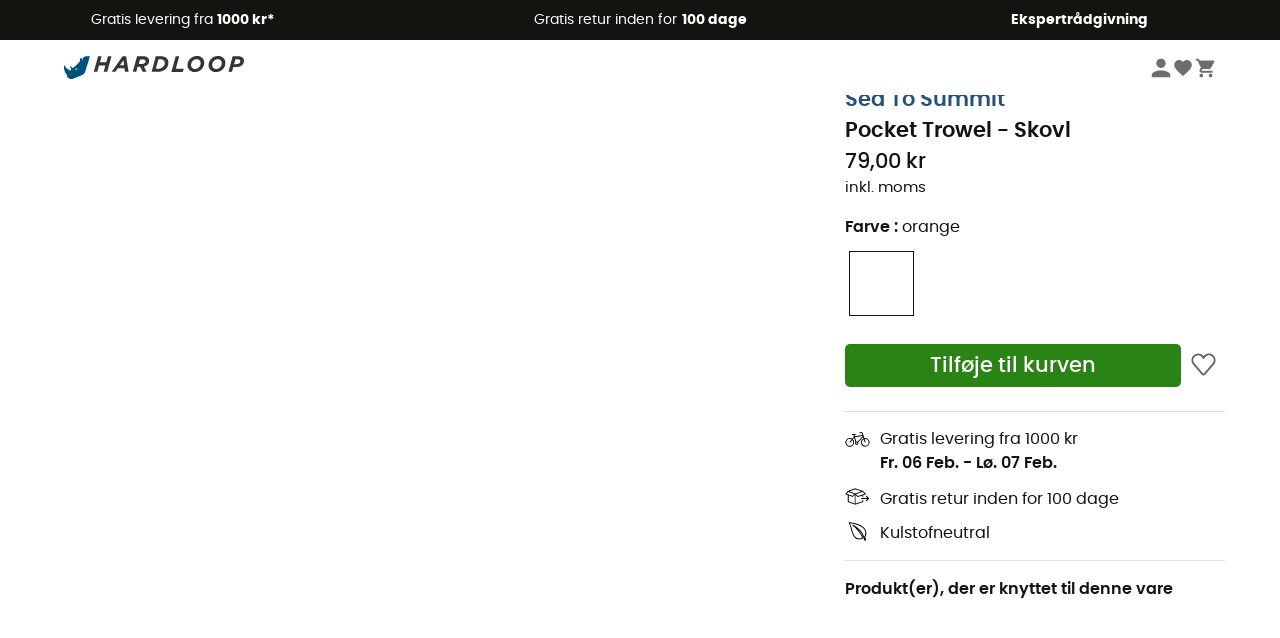

--- FILE ---
content_type: text/html; charset=utf-8
request_url: https://www.hardloop.dk/produkt/5352-sea-to-summit-pocket-trowel-skovl
body_size: 65318
content:
<!DOCTYPE html><html lang="da"><head><meta charSet="utf-8"/><meta name="viewport" content="width=device-width"/><link rel="stylesheet" href="https://cdn.jsdelivr.net/npm/@alma/widgets@3.x.x/dist/widgets.min.css"/><title>Sea To Summit Pocket Trowel - Skovl</title><link id="linkCanonical" rel="canonical" href="https://www.hardloop.dk/produkt/5352-sea-to-summit-pocket-trowel-skovl"/><meta name="description" lang="da" content="Sea To Summit Pocket Trowel - Skovl - Gratis levering &amp; Gratis retur - Køb nu online! - 250+ Outdoor Maerker - Kompetent service"/><meta name="title" lang="da" content="Sea To Summit Pocket Trowel - Skovl"/><meta property="og:type" content="website"/><meta property="og:url" content="https://www.hardloop.dk/produkt/5352-sea-to-summit-pocket-trowel-skovl"/><meta property="og:image" content="https://images.hardloop.fr/160389-large_default/sea-to-summit-pocket-trowel-skovl.jpg"/><meta property="og:title" content="Sea To Summit Pocket Trowel - Skovl"/><meta property="og:description" content="Sea To Summit Pocket Trowel - Skovl - Gratis levering &amp; Gratis retur - Køb nu online! - 250+ Outdoor Maerker - Kompetent service"/><meta name="twitter:card" content="product"/><meta name="twitter:site" content="@Hardloop"/><meta name="twitter:creator" content="@Hardloop"/><meta name="twitter:title" content="Sea To Summit Pocket Trowel - Skovl"/><meta name="twitter:description" content="Sea To Summit Pocket Trowel - Skovl - Gratis levering &amp; Gratis retur - Køb nu online! - 250+ Outdoor Maerker - Kompetent service"/><meta name="twitter:image" content="https://images.hardloop.fr/160389-large_default/sea-to-summit-pocket-trowel-skovl.jpg"/><meta name="twitter:data1" content="orange"/><meta name="twitter:label1" content="Farve"/><meta name="twitter:data2" content="79,00 DKK"/><meta name="twitter:label2" content="Beløb"/><meta name="robots" id="robotsIndexFollow" content="index, follow"/><link rel="alternate" hrefLang="fr-fr" href="https://www.hardloop.fr/produit/5352-sea-to-summit-pocket-trowel-mini-pelle"/><link rel="alternate" hrefLang="en-gb" href="https://www.hardloop.co.uk/product/5352-sea-to-summit-pocket-trowel-lawinenschaufel"/><link rel="alternate" hrefLang="de-de" href="https://www.hardloop.de/artikel/5352-sea-to-summit-pocket-trowel-lawinenschaufel"/><link rel="alternate" hrefLang="es" href="https://www.hardloop.es/producto/5352-sea-to-summit-pocket-trowel-pala-de-nieve"/><link rel="alternate" hrefLang="it-it" href="https://www.hardloop.it/prodotto/5352-sea-to-summit-pocket-trowel-pala"/><link rel="alternate" hrefLang="de-ch" href="https://www.hardloop.ch/artikel/5352-sea-to-summit-pocket-trowel-lawinenschaufel"/><link rel="alternate" hrefLang="fr-ch" href="https://fr.hardloop.ch/produit/5352-sea-to-summit-pocket-trowel-mini-pelle"/><link rel="alternate" hrefLang="it-ch" href="https://it.hardloop.ch/prodotto/5352-sea-to-summit-pocket-trowel-pala"/><link rel="alternate" hrefLang="en-de" href="https://en.hardloop.de/product/5352-sea-to-summit-pocket-trowel-lawinenschaufel"/><link rel="alternate" hrefLang="en-ch" href="https://en.hardloop.ch/product/5352-sea-to-summit-pocket-trowel-lawinenschaufel"/><link rel="alternate" hrefLang="nl-nl" href="https://nl.hardloop.com/product/5352-sea-to-summit-pocket-trowel-schop"/><link rel="alternate" hrefLang="da" href="https://www.hardloop.dk/produkt/5352-sea-to-summit-pocket-trowel-skovl"/><link rel="alternate" hrefLang="sv" href="https://www.hardloop.se/produkt/5352-sea-to-summit-pocket-trowel-skyffel"/><link rel="alternate" hrefLang="fi" href="https://www.hardloop.fi/tuotteen/5352-sea-to-summit-pocket-trowel"/><link rel="alternate" hrefLang="de-at" href="https://www.hardloop.at/artikel/5352-sea-to-summit-pocket-trowel-lawinenschaufel"/><link rel="alternate" hrefLang="cs" href="https://www.hardloop.cz/produkt/5352-sea-to-summit-pocket-trowel"/><link rel="alternate" hrefLang="pl" href="https://www.hardloop.pl/oferta/5352-sea-to-summit-pocket-trowel-multitool-rowerowy"/><link rel="alternate" hrefLang="pt-pt" href="https://www.hardloop.pt/produto/5352-sea-to-summit-pocket-trowel"/><meta name="next-head-count" content="41"/><meta property="fb:app_id" content="1553710858204972"/><meta name="google-signin-client_id" content="998540704-r4br47s553dst4cj60b01sm5j8q9nmd5.apps.googleusercontent.com"/><meta name="p:domain_verify" content="9d2f6b46402a1c940039349ce4746c46"/><link rel="manifest" href="/manifest.json"/><link href="https://fonts.googleapis.com" rel="preconnect"/><link href="https://apis.google.com" rel="preconnect"/><link href="https://www.google.com" rel="dns-prefetch"/><link type="image/png" rel="shortcut icon" sizes="32x32" href="https://img.hardloop.com/image/upload/w_32,f_auto,q_auto/v1626081886/front-media/favicon/favicon-32x32.png"/><link type="image/png" rel="shortcut icon" sizes="16x16" href="https://img.hardloop.com/image/upload/w_16,f_auto,q_auto/v1626081886/front-media/favicon/favicon-16x16.png"/><link rel="apple-touch-icon" sizes="32x32" href="https://img.hardloop.com/image/upload/w_32,f_auto,q_auto/v1626081886/front-media/favicon/favicon-32x32.png"/><meta name="theme-color" content="#0D426C"/><link rel="preload" href="/_next/static/css/d978ee1ccc0a0a7b.css" as="style"/><link rel="stylesheet" href="/_next/static/css/d978ee1ccc0a0a7b.css" data-n-g=""/><link rel="preload" href="/_next/static/css/ef46db3751d8e999.css" as="style"/><link rel="stylesheet" href="/_next/static/css/ef46db3751d8e999.css" data-n-p=""/><link rel="preload" href="/_next/static/css/9d85760df0d562a6.css" as="style"/><link rel="stylesheet" href="/_next/static/css/9d85760df0d562a6.css" data-n-p=""/><noscript data-n-css=""></noscript><script defer="" nomodule="" src="/_next/static/chunks/polyfills-c67a75d1b6f99dc8.js"></script><script src="/_next/static/chunks/webpack-bd5a66b571239970.js" defer=""></script><script src="/_next/static/chunks/framework-efd9b06bc990f6e4.js" defer=""></script><script src="/_next/static/chunks/main-24d1f2232d514e76.js" defer=""></script><script src="/_next/static/chunks/pages/_app-76afbd82d024bff7.js" defer=""></script><script src="/_next/static/chunks/fec483df-8e73b009e2f3e42a.js" defer=""></script><script src="/_next/static/chunks/3154-c35df1e6dab5dd1e.js" defer=""></script><script src="/_next/static/chunks/4669-844f34c59f689e4a.js" defer=""></script><script src="/_next/static/chunks/8045-49e1b5892b24e08e.js" defer=""></script><script src="/_next/static/chunks/pages/produkt/%5Bslug%5D-cc29ff2051f66cca.js" defer=""></script><script src="/_next/static/30355a5d5b5a8ecbd6ecc30b2e5348a9c777cc81/_buildManifest.js" defer=""></script><script src="/_next/static/30355a5d5b5a8ecbd6ecc30b2e5348a9c777cc81/_ssgManifest.js" defer=""></script><style id="jss-server-side"></style></head><body><a class="skip-link" href="#app" aria-label="skip-link"></a><div id="form"></div><div id="__next"><div style="opacity:0;transition:opacity 200ms linear" pointer-events="none"><div style="background:white;height:2px;left:0;margin-left:-100%;position:fixed;top:0;transition:margin-left 200ms linear;width:100%;z-index:1031"></div></div><header class="header_header__3RG80"><div class="infoBar_infoBar__WNpzH "><div class="infoBar_promise__pKjvr infoBar_left__yDdK4"><span title="Gratis levering fra **1000 kr***"><span>Gratis levering fra <strong>1000 kr*</strong></span></span></div><div class="infoBar_promise__pKjvr infoBar_center__FSpKg"><span title="Gratis retur inden for **100 dage**"><span>Gratis retur inden for <strong>100 dage</strong></span></span></div><div class="infoBar_promise__pKjvr infoBar_right__J6J6s"><span title="**Ekspertrådgivning**"><strong>Ekspertrådgivning</strong></span><div class="infoBar_dropdown__86PxS" style="display:none"><div class="infoBar_link__aF9k1"><div><svg viewBox="0 0 20 20" width="25"><path d="M18.21,6v0h0a.4.4,0,0,0-.12-.16l0,0a.42.42,0,0,0-.19-.06H7.05a.43.43,0,0,0-.2.06l0,0a.28.28,0,0,0-.12.16h0V6a.43.43,0,0,0,0,.11V13A1.36,1.36,0,0,0,8,14.31h8.84A1.36,1.36,0,0,0,18.23,13V6.07A.43.43,0,0,0,18.21,6Zm-1.39.48-4,3.33a.62.62,0,0,1-.7,0l-4-3.34Zm.05,7.12H8A.61.61,0,0,1,7.42,13V6.87l4.23,3.51a1.37,1.37,0,0,0,.79.25,1.42,1.42,0,0,0,.83-.27l4.21-3.49V13A.61.61,0,0,1,16.87,13.56Z"></path><path d="M5.49,7.53H.91a.37.37,0,0,0-.37.37.38.38,0,0,0,.37.38H5.49a.38.38,0,0,0,.37-.38A.37.37,0,0,0,5.49,7.53Z"></path><path d="M5.49,9.28H2.66a.38.38,0,0,0-.37.38.37.37,0,0,0,.37.37H5.49a.37.37,0,0,0,.37-.37A.38.38,0,0,0,5.49,9.28Z"></path><path d="M5.49,11H4.07a.38.38,0,0,0-.37.38.37.37,0,0,0,.37.37H5.49a.37.37,0,0,0,.37-.37A.38.38,0,0,0,5.49,11Z"></path></svg></div><a href="https://faq.hardloop.com/hc/da/requests/new">Kontakt os</a></div><div class="infoBar_link__aF9k1"><div><svg viewBox="0 0 20 20" width="25"><path d="M10,12.87a.38.38,0,0,1-.38-.38,2.7,2.7,0,0,1,1.51-2.73,1.7,1.7,0,0,0,1-1.8A2,2,0,0,0,10,6.17a2.15,2.15,0,0,0-2.2,2,.38.38,0,1,1-.75,0,2.89,2.89,0,0,1,3-2.79A2.79,2.79,0,0,1,12.93,8a2.45,2.45,0,0,1-1.41,2.45,2,2,0,0,0-1.15,2.08A.38.38,0,0,1,10,12.87Z"></path><circle cx="9.99" cy="14" r="0.6"></circle><path d="M10,19.05a9.05,9.05,0,1,1,9.05-9A9.06,9.06,0,0,1,10,19.05ZM10,1.7A8.3,8.3,0,1,0,18.3,10,8.31,8.31,0,0,0,10,1.7Z"></path></svg></div><a href="https://faq.hardloop.com/hc/da">FAQ (Ofte stillede spørgsmål)</a></div></div></div></div><div class="menuTop_menuTop__UJSWg   "><a href="https://www.hardloop.dk/"><img src="https://img.hardloop.com/image/upload/v1696315049/Strapi/logo_fond_transparent_sans_debord_1_094eb0a716.svg" alt="Hardloop logo" width="180" height="24" class="menuTop_logo__bgvKo"/></a><div class="menuTop_account__qcCVi"><div class="user_user__ZvVk2"><div class="user_userNotConnected__Jrt_j"><svg viewBox="0 0 25 25" width="22" aria-hidden="true"><path d="M12.5,12.5A5.33,5.33,0,1,0,7.17,7.17,5.33,5.33,0,0,0,12.5,12.5Zm0,2.66C8.94,15.16,1.85,17,1.85,20.49v2.66h21.3V20.49C23.15,17,16.06,15.16,12.5,15.16Z"></path></svg><span>Logge på</span></div><nav class="user_navNotConnected__RyZSF "><div>Adgang</div><button>Logge på</button><button>Glemt adgangskode</button></nav></div><span class="menuTop_accountIcons__2y9w3" title="Min ønskeliste"><svg viewBox="0 0 25 25" width="22" aria-hidden="true"><path d="M12.5,21.6l-1.44-1.31C6,15.66,2.58,12.6,2.58,8.85A5.4,5.4,0,0,1,8,3.4,5.94,5.94,0,0,1,12.5,5.47,5.94,5.94,0,0,1,17,3.4a5.4,5.4,0,0,1,5.46,5.45c0,3.75-3.37,6.81-8.48,11.45Z"></path></svg></span><span class="menuTop_accountIcons__2y9w3 " title="Min indkøbskurv"><svg viewBox="0 0 25 25" width="22" aria-hidden="true"><path d="M8.24,18.89A2.13,2.13,0,1,0,10.37,21,2.13,2.13,0,0,0,8.24,18.89Zm-6.39-17V4H4l3.83,8.08L6.38,14.67a2,2,0,0,0-.27,1,2.14,2.14,0,0,0,2.13,2.13H21V15.7H8.69a.27.27,0,0,1-.27-.27l0-.13,1-1.73h7.94a2.11,2.11,0,0,0,1.86-1.1L23,5.55A1,1,0,0,0,23.15,5,1.07,1.07,0,0,0,22.09,4H6.33l-1-2.13Zm17,17A2.13,2.13,0,1,0,21,21,2.13,2.13,0,0,0,18.89,18.89Z"></path></svg></span></div><div id="doof-results" class="doofinderResults_doofinderResults__xH8iF "><div class=""></div></div></div><div class="menuBottomMobile_level2Mobile__Y9DpG "><button type="button" class="menuBottomMobile_burger__Lzmmi" aria-label="Menu"><svg viewBox="0 0 28 28" width="25" aria-hidden="true"><path d="M3.5,21h21v-2.3h-21V21z M3.5,15.2h21v-2.3h-21V15.2z M3.5,7v2.3h21V7H3.5z"></path></svg></button><div class="menuDrawer_mobileNavDrawer__KrQWY "><div class="menuDrawer_navHeader__3SMIV"><div class="menuDrawer_dumyBack__9nP_2"></div><div>Hardloop</div><button type="button" aria-label="luk menuen"><svg viewBox="0 0 20 20" width="20" aria-hidden="true"><path d="M11.41,10,15.5,5.91A1,1,0,0,0,14.09,4.5L10,8.59,5.91,4.5A1,1,0,0,0,4.5,5.91L8.59,10,4.5,14.09a1,1,0,0,0,0,1.41,1,1,0,0,0,.71.29,1,1,0,0,0,.7-.29L10,11.41l4.09,4.09a1,1,0,0,0,.7.29,1,1,0,0,0,.71-.29,1,1,0,0,0,0-1.41Z"></path></svg></button></div><nav><button class="menuBottomMobile_subMenuBtn__xzEwd"><span>Beklædning<img alt="" width="20" aria-hidden="true"/></span><svg viewBox="0 0 20 20" width="20" aria-hidden="true" aria-label=""><path d="M7.66,16.8l6.09-6.09a1,1,0,0,0,0-1.42L7.66,3.2a1,1,0,0,0-1.41,0,1,1,0,0,0,0,1.41L11.63,10,6.25,15.39a1,1,0,0,0,0,1.41A1,1,0,0,0,7.66,16.8Z"></path></svg></button><button class="menuBottomMobile_subMenuBtn__xzEwd"><span>Sko<img alt="" width="20" aria-hidden="true"/></span><svg viewBox="0 0 20 20" width="20" aria-hidden="true" aria-label=""><path d="M7.66,16.8l6.09-6.09a1,1,0,0,0,0-1.42L7.66,3.2a1,1,0,0,0-1.41,0,1,1,0,0,0,0,1.41L11.63,10,6.25,15.39a1,1,0,0,0,0,1.41A1,1,0,0,0,7.66,16.8Z"></path></svg></button><button class="menuBottomMobile_subMenuBtn__xzEwd"><span>Vandreture<img alt="" width="20" aria-hidden="true"/></span><svg viewBox="0 0 20 20" width="20" aria-hidden="true" aria-label=""><path d="M7.66,16.8l6.09-6.09a1,1,0,0,0,0-1.42L7.66,3.2a1,1,0,0,0-1.41,0,1,1,0,0,0,0,1.41L11.63,10,6.25,15.39a1,1,0,0,0,0,1.41A1,1,0,0,0,7.66,16.8Z"></path></svg></button><button class="menuBottomMobile_subMenuBtn__xzEwd"><span>Trailløb<img alt="" width="20" aria-hidden="true"/></span><svg viewBox="0 0 20 20" width="20" aria-hidden="true" aria-label=""><path d="M7.66,16.8l6.09-6.09a1,1,0,0,0,0-1.42L7.66,3.2a1,1,0,0,0-1.41,0,1,1,0,0,0,0,1.41L11.63,10,6.25,15.39a1,1,0,0,0,0,1.41A1,1,0,0,0,7.66,16.8Z"></path></svg></button><button class="menuBottomMobile_subMenuBtn__xzEwd"><span>Klatring<img alt="" width="20" aria-hidden="true"/></span><svg viewBox="0 0 20 20" width="20" aria-hidden="true" aria-label=""><path d="M7.66,16.8l6.09-6.09a1,1,0,0,0,0-1.42L7.66,3.2a1,1,0,0,0-1.41,0,1,1,0,0,0,0,1.41L11.63,10,6.25,15.39a1,1,0,0,0,0,1.41A1,1,0,0,0,7.66,16.8Z"></path></svg></button><button class="menuBottomMobile_subMenuBtn__xzEwd"><span>Vinter Sports<img alt="" width="20" aria-hidden="true"/></span><svg viewBox="0 0 20 20" width="20" aria-hidden="true" aria-label=""><path d="M7.66,16.8l6.09-6.09a1,1,0,0,0,0-1.42L7.66,3.2a1,1,0,0,0-1.41,0,1,1,0,0,0,0,1.41L11.63,10,6.25,15.39a1,1,0,0,0,0,1.41A1,1,0,0,0,7.66,16.8Z"></path></svg></button><button class="menuBottomMobile_subMenuBtn__xzEwd"><span>Cykler<img alt="" width="20" aria-hidden="true"/></span><svg viewBox="0 0 20 20" width="20" aria-hidden="true" aria-label=""><path d="M7.66,16.8l6.09-6.09a1,1,0,0,0,0-1.42L7.66,3.2a1,1,0,0,0-1.41,0,1,1,0,0,0,0,1.41L11.63,10,6.25,15.39a1,1,0,0,0,0,1.41A1,1,0,0,0,7.66,16.8Z"></path></svg></button><button class="menuBottomMobile_subMenuBtn__xzEwd"><span>Aktiviteter<img alt="" width="20" aria-hidden="true"/></span><svg viewBox="0 0 20 20" width="20" aria-hidden="true" aria-label=""><path d="M7.66,16.8l6.09-6.09a1,1,0,0,0,0-1.42L7.66,3.2a1,1,0,0,0-1.41,0,1,1,0,0,0,0,1.41L11.63,10,6.25,15.39a1,1,0,0,0,0,1.41A1,1,0,0,0,7.66,16.8Z"></path></svg></button><button class="menuBottomMobile_subMenuBtn__xzEwd" style="color:#529c21"><span>Second Hand<img alt="" src="https://img.hardloop.com/image/upload/v1679329434/Strapi/https_img_hardloop_com_image_upload_v1625236629_hardgreen_gxwwto_6e1e745e41_6898198744.svg" width="20" aria-hidden="true"/></span><svg viewBox="0 0 20 20" width="20" aria-hidden="true" aria-label=""><path d="M7.66,16.8l6.09-6.09a1,1,0,0,0,0-1.42L7.66,3.2a1,1,0,0,0-1.41,0,1,1,0,0,0,0,1.41L11.63,10,6.25,15.39a1,1,0,0,0,0,1.41A1,1,0,0,0,7.66,16.8Z"></path></svg></button><button class="menuBottomMobile_subMenuBtn__xzEwd"><span>Mærker<img alt="" width="20" aria-hidden="true"/></span><svg viewBox="0 0 20 20" width="20" aria-hidden="true" aria-label=""><path d="M7.66,16.8l6.09-6.09a1,1,0,0,0,0-1.42L7.66,3.2a1,1,0,0,0-1.41,0,1,1,0,0,0,0,1.41L11.63,10,6.25,15.39a1,1,0,0,0,0,1.41A1,1,0,0,0,7.66,16.8Z"></path></svg></button><button class="menuBottomMobile_subMenuBtn__xzEwd" style="color:#9a0404"><span>Udsalg<img alt="" width="20" aria-hidden="true"/></span><svg viewBox="0 0 20 20" width="20" aria-hidden="true" aria-label=""><path d="M7.66,16.8l6.09-6.09a1,1,0,0,0,0-1.42L7.66,3.2a1,1,0,0,0-1.41,0,1,1,0,0,0,0,1.41L11.63,10,6.25,15.39a1,1,0,0,0,0,1.41A1,1,0,0,0,7.66,16.8Z"></path></svg></button><button class="menuBottomMobile_subMenuBtn__xzEwd"><span>Ekspertrådgivning</span><svg viewBox="0 0 20 20" width="20" aria-hidden="true" aria-label=""><path d="M7.66,16.8l6.09-6.09a1,1,0,0,0,0-1.42L7.66,3.2a1,1,0,0,0-1.41,0,1,1,0,0,0,0,1.41L11.63,10,6.25,15.39a1,1,0,0,0,0,1.41A1,1,0,0,0,7.66,16.8Z"></path></svg></button></nav></div><div class="menuDrawer_mobileNavDrawer__KrQWY "><div class="menuDrawer_navHeader__3SMIV"><button type="button" aria-label="Tilbage til forrige niveau"><svg viewBox="0 0 20 20" width="20" aria-hidden="true" aria-label=""><path d="M7.62,3.28l-6,6a1.06,1.06,0,0,0-.22.33,1,1,0,0,0,0,.76,1.06,1.06,0,0,0,.22.33l6,6A1,1,0,0,0,9,15.31L4.73,11h13a1,1,0,0,0,0-2H4.73L9,4.69A1,1,0,0,0,7.62,3.28Z"></path></svg></button><div></div><button type="button" aria-label="luk menuen"><svg viewBox="0 0 20 20" width="20" aria-hidden="true"><path d="M11.41,10,15.5,5.91A1,1,0,0,0,14.09,4.5L10,8.59,5.91,4.5A1,1,0,0,0,4.5,5.91L8.59,10,4.5,14.09a1,1,0,0,0,0,1.41,1,1,0,0,0,.71.29,1,1,0,0,0,.7-.29L10,11.41l4.09,4.09a1,1,0,0,0,.7.29,1,1,0,0,0,.71-.29,1,1,0,0,0,0-1.41Z"></path></svg></button></div><nav></nav></div><div class="menuDrawer_mobileNavDrawer__KrQWY "><div class="menuDrawer_navHeader__3SMIV"><button type="button" aria-label="Tilbage til forrige niveau"><svg viewBox="0 0 20 20" width="20" aria-hidden="true" aria-label=""><path d="M7.62,3.28l-6,6a1.06,1.06,0,0,0-.22.33,1,1,0,0,0,0,.76,1.06,1.06,0,0,0,.22.33l6,6A1,1,0,0,0,9,15.31L4.73,11h13a1,1,0,0,0,0-2H4.73L9,4.69A1,1,0,0,0,7.62,3.28Z"></path></svg></button><div></div><button type="button" aria-label="luk menuen"><svg viewBox="0 0 20 20" width="20" aria-hidden="true"><path d="M11.41,10,15.5,5.91A1,1,0,0,0,14.09,4.5L10,8.59,5.91,4.5A1,1,0,0,0,4.5,5.91L8.59,10,4.5,14.09a1,1,0,0,0,0,1.41,1,1,0,0,0,.71.29,1,1,0,0,0,.7-.29L10,11.41l4.09,4.09a1,1,0,0,0,.7.29,1,1,0,0,0,.71-.29,1,1,0,0,0,0-1.41Z"></path></svg></button></div><nav></nav></div><div class="menuBottomMobile_backgroundMobile__vNo1b "></div></div></header><div class="header_background__SDaDS "></div><div class="layout_mainContainer__usyQU" style="--padding:undefinedpx"><div class="layout_offers__xhlup"><div><p><a href="https://www.hardloop.dk/produkter/6262-5-procent-2-produkter-koeb">Vinterudsalg ❄️ -5% EKSTRA fra 2 produkter med koden Snow5!</a></p></div></div><div><div class="productShow_productTop__K6GXq container1200"><div class="productImages_imagesContainer__qwCTR productImages_twoImagesSticky__iqMrn "><div><div class="productImages_sliderContainer__xeE_Y"><div class="productImages_thumbnails__CMfJV"><div class="productImages_thumbInner__WfAZ6"></div></div><div class="productImages_imagesOuter__ZnNCn"><div class="productImages_imagesInner__qtqoT"></div></div></div></div></div><div class="productImages_zoomPopup__qzUsJ "></div><div class="productInfos_infosContainer__WJ2Ou"><ul class="breadcrumbs_breadcrumbs__T6NlD "><li><a href="https://www.hardloop.dk/"><svg viewBox="0 0 20 20" width="12" class="breadcrumbs_home__25tRc"><path d="M19.32,6.49,17.5,5.22V1.49A1.38,1.38,0,0,0,16.12.11H15.3a1.39,1.39,0,0,0-1.39,1.38V2.72L10,0,.68,6.48A1.38,1.38,0,0,0,.06,7.64V9.4H2.5v9.22A1.38,1.38,0,0,0,3.89,20H16.11a1.38,1.38,0,0,0,1.39-1.38V9.4h2.44V7.64A1.38,1.38,0,0,0,19.32,6.49ZM7.72,18.86V11.28A.25.25,0,0,1,8,11H12a.25.25,0,0,1,.24.25v7.58ZM18.81,8.26H16.36V18.62a.25.25,0,0,1-.25.24H13.42V11.28A1.38,1.38,0,0,0,12,9.89H8a1.38,1.38,0,0,0-1.38,1.39v7.58H3.89a.25.25,0,0,1-.25-.24V8.26H1.19V7.64a.26.26,0,0,1,.13-.21l8.68-6L15.05,4.9V1.49a.25.25,0,0,1,.25-.24h.82a.24.24,0,0,1,.24.24V5.82l2.31,1.61h0a.24.24,0,0,1,.12.2Z"></path></svg><svg viewBox="0 0 20 20" width="10"><path d="M7.66,16.8l6.09-6.09a1,1,0,0,0,0-1.42L7.66,3.2a1,1,0,0,0-1.41,0,1,1,0,0,0,0,1.41L11.63,10,6.25,15.39a1,1,0,0,0,0,1.41A1,1,0,0,0,7.66,16.8Z"></path></svg></a></li><li><a title="Campingudstyr" href="https://www.hardloop.dk/produkter/843-campingbutik-campingartikler">Campingudstyr</a><svg viewBox="0 0 20 20" width="10"><path d="M7.66,16.8l6.09-6.09a1,1,0,0,0,0-1.42L7.66,3.2a1,1,0,0,0-1.41,0,1,1,0,0,0,0,1.41L11.63,10,6.25,15.39a1,1,0,0,0,0,1.41A1,1,0,0,0,7.66,16.8Z"></path></svg></li><li><a title="Tilbehør" href="https://www.hardloop.dk/produkter/921-tilbehoer-camping-bivuak">Tilbehør</a></li></ul><h1 class="productInfos_productName__qs2zg"><a class="productInfos_manufacturer__jIf80" href="https://www.hardloop.dk/maerker/1505-sea-to-summit">Sea To Summit</a><span>Pocket Trowel - Skovl</span></h1><a href="#bv-reviews"></a><div class="productInfos_priceContainer__AGvs7"><span class="productInfos_normalPrice__USOo4">79,00 kr</span></div><div class="productInfos_priceContainer__AGvs7"><span class="productInfos_includedVat__9UY6n">inkl. moms</span></div><div class="productInfos_paypal__F3Eio"></div><div class="productInfos_combinationsContainer__gNwXo"><div class="productInfos_colorContainer__g_8T_"><label for="color" class="productInfos_colorTitle__9dw_l">Farve<!-- --> : <span>orange</span></label><ul class="productInfos_colors__ZuItn" id="color"><li class="productInfos_chosenColor__eDjW9"><div class="lazyload-wrapper "><div class="lazyload-placeholder"></div></div></li></ul></div></div><div class="productInfos_payment__a2Dls"><div class="productInfos_cartWishContainer__WEYwf"><button type="submit" class="productInfos_addCart__eH1E2 productInfos_isAvailable__M2553  mainCta_mainCta__Ergwr" style="--backgroundColor:#298415;--textColor:white;--backgroundColorHover:#1c620d;--textSize:1.3125rem">Tilføje til kurven</button><button type="button" class="productInfos_heartBtn__5m2MB"><svg viewBox="0 0 20 20" class="productInfos_heartEmpty__EXsyq" width="25"><path d="M10,18h0a1.26,1.26,0,0,1-.93-.43l-7-8.16A.41.41,0,0,1,2,9.3,4.61,4.61,0,0,1,8.68,3.05,4.69,4.69,0,0,1,10,4.8a4.69,4.69,0,0,1,1.32-1.75A4.6,4.6,0,0,1,18,9.3a.24.24,0,0,1-.06.11l-7,8.16A1.22,1.22,0,0,1,10,18Z"></path></svg></button></div></div><div id="product-promises" class="productInfos_promises__BeAdC"><div class="productInfos_promise__TWwfj productInfos_delivery___b9IW"><svg viewBox="0 0 20 20" width="25"><path d="M16.18,8.81a4,4,0,0,0-.7.07L14,4.23H11.66V5h1.77l.46,1.41-6.09,1-.29-1h.94V5.64H5.59v.75H6.73l.39,1.4L5.76,9.41a3.4,3.4,0,0,0-1.94-.6A3.5,3.5,0,1,0,6.33,9.89l1-1.22,1,3.55a1.32,1.32,0,0,0-.28.78,1.33,1.33,0,0,0,2.66,0,1.29,1.29,0,0,0-.21-.67l3.92-4.22.32,1a3.47,3.47,0,1,0,1.42-.31ZM6.55,12.29A2.73,2.73,0,1,1,3.82,9.56,2.66,2.66,0,0,1,5.27,10L3.54,12.05l.57.49,1.73-2.07A2.71,2.71,0,0,1,6.55,12.29ZM9.4,13.58A.58.58,0,1,1,10,13,.58.58,0,0,1,9.4,13.58ZM10,11.81a1.33,1.33,0,0,0-.57-.14,1.35,1.35,0,0,0-.4.08L8,8.15l6.12-1,.06.18ZM16.18,15A2.72,2.72,0,0,1,15,9.84l.82,2.57.71-.23-.82-2.57a2.42,2.42,0,0,1,.47,0,2.73,2.73,0,1,1,0,5.46Z"></path></svg><div><span>Gratis levering fra 1000 kr</span><span class="productInfos_deliveryDates__I7ref">Fr. 06 Feb.<!-- --> - <!-- -->Lø. 07 Feb.</span></div></div><div class="productInfos_promise__TWwfj"><svg viewBox="0 0 20 20" width="25"><path d="M19.17,11.35,17.29,9.48a.37.37,0,0,0-.53,0,.39.39,0,0,0,0,.53L18,11.24H13.21a.38.38,0,0,0,0,.75H18l-1.24,1.23a.39.39,0,0,0,0,.53.4.4,0,0,0,.27.11.38.38,0,0,0,.26-.11l1.88-1.87A.39.39,0,0,0,19.17,11.35Z"></path><path d="M13.9,12.62v1.22L8.48,15.65V8.86L9.9,10.28a.39.39,0,0,0,.27.11l.12,0,3.61-1.2v1.44h.75V8.93l1.82-.61a.38.38,0,0,0,.25-.27.37.37,0,0,0-.1-.35L14.53,5.64h0a.21.21,0,0,0-.1-.06s0,0,0,0L8.23,3.47a.46.46,0,0,0-.26,0L2.46,5.55h0a.42.42,0,0,0-.14.09l-1.91,2A.36.36,0,0,0,.31,8a.4.4,0,0,0,.24.27l1.67.61v5.25a.39.39,0,0,0,.25.35l5.5,2a.31.31,0,0,0,.13,0l.12,0,6.17-2.06a.38.38,0,0,0,.26-.35v-1.5ZM15.65,7.8l-1.51.5h0L10.27,9.59,8.8,8.12l1-.33,4.38-1.45Zm-14.31,0L2.7,6.34,7.42,8.1,6,9.47Zm6.39,7.88L3,13.85V9.15l3,1.11.13,0a.42.42,0,0,0,.26-.1L7.73,8.85Zm.38-8.07L3.67,5.9,8.11,4.23l5,1.68-1.59.53Z"></path></svg><span><sub>Gratis retur inden for 100 dage</sub></span></div><div class="productInfos_promise__TWwfj"><svg viewBox="0 0 20 20" width="25"><path d="M15.86,17.49l-.1,0a.34.34,0,0,1-.25-.24c-1.46-4.57-2.33-6.82-5.82-9.57,4.35,4.64,4.85,7.39,4.88,7.52a.37.37,0,0,1-.23.41c-2.12.86-3.83.93-5.25.22C6.53,14.54,5.56,11,4.7,7.78A18.42,18.42,0,0,0,3,3.09a.38.38,0,0,1,0-.4.4.4,0,0,1,.36-.18c.42,0,10.25,1,13,5.92a6.21,6.21,0,0,1-.14,6,15.36,15.36,0,0,1,.69,2.08.37.37,0,0,1-.12.38l-.68.56A.34.34,0,0,1,15.86,17.49ZM6.2,4.43a.36.36,0,0,1,.2.06c6.74,4.2,7.83,6.32,9.65,12l.06-.06a14.1,14.1,0,0,0-.66-1.89.37.37,0,0,1,0-.31c1-2.05,1.1-3.87.24-5.42C13.57,5,6.35,3.67,4,3.35A24.74,24.74,0,0,1,5.43,7.59c.81,3,1.74,6.43,4,7.55A5.37,5.37,0,0,0,13.75,15C13.43,14,12,10.41,6,5.09a.37.37,0,0,1,0-.51A.36.36,0,0,1,6.2,4.43Z"></path></svg><span><sub>Kulstofneutral</sub></span></div></div><div class="linkedProducts_isDesktop__B_8ko"><div class="linkedProducts_linkedProducts__AF29_"><span class="linkedProducts_colorTitle__S0pY5">Produkt(er), der er knyttet til denne vare</span><div class="linkedProducts_products__haDWj"><a href="https://www.hardloop.dk/produkt/14609-jetboil-mightymo-koekkensaet"><span style="box-sizing:border-box;display:inline-block;overflow:hidden;width:initial;height:initial;background:none;opacity:1;border:0;margin:0;padding:0;position:relative;max-width:100%"><span style="box-sizing:border-box;display:block;width:initial;height:initial;background:none;opacity:1;border:0;margin:0;padding:0;max-width:100%"><img style="display:block;max-width:100%;width:initial;height:initial;background:none;opacity:1;border:0;margin:0;padding:0" alt="" aria-hidden="true" src="data:image/svg+xml,%3csvg%20xmlns=%27http://www.w3.org/2000/svg%27%20version=%271.1%27%20width=%27100%27%20height=%27100%27/%3e"/></span><img alt="MightyMo - Køkkensæt" src="[data-uri]" decoding="async" data-nimg="intrinsic" class="" style="position:absolute;top:0;left:0;bottom:0;right:0;box-sizing:border-box;padding:0;border:none;margin:auto;display:block;width:0;height:0;min-width:100%;max-width:100%;min-height:100%;max-height:100%"/><noscript><img alt="MightyMo - Køkkensæt" srcSet="https://images.hardloop.fr//64529-large_default/jetboil-mightymo-koekkensaet.jpg?w=100&amp;h=100&amp;q=80 1x, https://images.hardloop.fr//64529-large_default/jetboil-mightymo-koekkensaet.jpg?w=100&amp;h=100&amp;q=80 2x" src="https://images.hardloop.fr//64529-large_default/jetboil-mightymo-koekkensaet.jpg?w=100&amp;h=100&amp;q=80" decoding="async" data-nimg="intrinsic" style="position:absolute;top:0;left:0;bottom:0;right:0;box-sizing:border-box;padding:0;border:none;margin:auto;display:block;width:0;height:0;min-width:100%;max-width:100%;min-height:100%;max-height:100%" class="" loading="lazy"/></noscript></span></a><a href="https://www.hardloop.dk/produkt/11662-sea-to-summit-ultra-sil-day-pack-rygsaek"><span style="box-sizing:border-box;display:inline-block;overflow:hidden;width:initial;height:initial;background:none;opacity:1;border:0;margin:0;padding:0;position:relative;max-width:100%"><span style="box-sizing:border-box;display:block;width:initial;height:initial;background:none;opacity:1;border:0;margin:0;padding:0;max-width:100%"><img style="display:block;max-width:100%;width:initial;height:initial;background:none;opacity:1;border:0;margin:0;padding:0" alt="" aria-hidden="true" src="data:image/svg+xml,%3csvg%20xmlns=%27http://www.w3.org/2000/svg%27%20version=%271.1%27%20width=%27100%27%20height=%27100%27/%3e"/></span><img alt="Ultra-Sil Day Pack - Rygsæk" src="[data-uri]" decoding="async" data-nimg="intrinsic" class="" style="position:absolute;top:0;left:0;bottom:0;right:0;box-sizing:border-box;padding:0;border:none;margin:auto;display:block;width:0;height:0;min-width:100%;max-width:100%;min-height:100%;max-height:100%"/><noscript><img alt="Ultra-Sil Day Pack - Rygsæk" srcSet="https://images.hardloop.fr//398966-large_default/sea-to-summit-ultra-sil-day-pack-rygsaek.jpg?w=100&amp;h=100&amp;q=80 1x, https://images.hardloop.fr//398966-large_default/sea-to-summit-ultra-sil-day-pack-rygsaek.jpg?w=100&amp;h=100&amp;q=80 2x" src="https://images.hardloop.fr//398966-large_default/sea-to-summit-ultra-sil-day-pack-rygsaek.jpg?w=100&amp;h=100&amp;q=80" decoding="async" data-nimg="intrinsic" style="position:absolute;top:0;left:0;bottom:0;right:0;box-sizing:border-box;padding:0;border:none;margin:auto;display:block;width:0;height:0;min-width:100%;max-width:100%;min-height:100%;max-height:100%" class="" loading="lazy"/></noscript></span></a><a href="https://www.hardloop.dk/produkt/5351-sea-to-summit-pocket-shower-campingbruser"><span style="box-sizing:border-box;display:inline-block;overflow:hidden;width:initial;height:initial;background:none;opacity:1;border:0;margin:0;padding:0;position:relative;max-width:100%"><span style="box-sizing:border-box;display:block;width:initial;height:initial;background:none;opacity:1;border:0;margin:0;padding:0;max-width:100%"><img style="display:block;max-width:100%;width:initial;height:initial;background:none;opacity:1;border:0;margin:0;padding:0" alt="" aria-hidden="true" src="data:image/svg+xml,%3csvg%20xmlns=%27http://www.w3.org/2000/svg%27%20version=%271.1%27%20width=%27100%27%20height=%27100%27/%3e"/></span><img alt="Pocket Shower - Campingbruser" src="[data-uri]" decoding="async" data-nimg="intrinsic" class="" style="position:absolute;top:0;left:0;bottom:0;right:0;box-sizing:border-box;padding:0;border:none;margin:auto;display:block;width:0;height:0;min-width:100%;max-width:100%;min-height:100%;max-height:100%"/><noscript><img alt="Pocket Shower - Campingbruser" srcSet="https://images.hardloop.fr//20515-large_default/sea-to-summit-pocket-shower-campingbruser.jpg?w=100&amp;h=100&amp;q=80 1x, https://images.hardloop.fr//20515-large_default/sea-to-summit-pocket-shower-campingbruser.jpg?w=100&amp;h=100&amp;q=80 2x" src="https://images.hardloop.fr//20515-large_default/sea-to-summit-pocket-shower-campingbruser.jpg?w=100&amp;h=100&amp;q=80" decoding="async" data-nimg="intrinsic" style="position:absolute;top:0;left:0;bottom:0;right:0;box-sizing:border-box;padding:0;border:none;margin:auto;display:block;width:0;height:0;min-width:100%;max-width:100%;min-height:100%;max-height:100%" class="" loading="lazy"/></noscript></span></a></div></div></div></div></div><div class="productShow_infosDetails__Ix_3R"><div class="productDescription_description__grphn"><button type="button" aria-expanded="false" class="productShow_accordionTitle__nujCH "><span>Beskrivelse</span><svg viewBox="0 0 20 20" width="20" class=""><path d="M3.2,7.66l6.09,6.09a1,1,0,0,0,1.42,0L16.8,7.66a1,1,0,0,0,0-1.41,1,1,0,0,0-1.41,0L10,11.63,4.61,6.25a1,1,0,0,0-1.41,0A1,1,0,0,0,3.2,7.66Z"></path></svg></button><div class="productShow_accordionContent__Zqz3_  productDescription_descContainer__Po88L"><div class="productDescription_hardguideCard__0gynM"><div class="hardguides_hardguideCard__uU3kX "><div class="hardguides_card__AIT2T"><div class="hardguides_header__IJIx7"><span>Har du brug for et råd?</span><span>Se vores hardguides!</span></div><div class="hardguides_guide__mAxlT"><div class="hardguides_photo__Q4OVA"><span style="box-sizing:border-box;display:inline-block;overflow:hidden;width:initial;height:initial;background:none;opacity:1;border:0;margin:0;padding:0;position:relative;max-width:100%"><span style="box-sizing:border-box;display:block;width:initial;height:initial;background:none;opacity:1;border:0;margin:0;padding:0;max-width:100%"><img style="display:block;max-width:100%;width:initial;height:initial;background:none;opacity:1;border:0;margin:0;padding:0" alt="" aria-hidden="true" src="data:image/svg+xml,%3csvg%20xmlns=%27http://www.w3.org/2000/svg%27%20version=%271.1%27%20width=%27199%27%20height=%27199%27/%3e"/></span><img alt="" src="[data-uri]" decoding="async" data-nimg="intrinsic" class="" style="position:absolute;top:0;left:0;bottom:0;right:0;box-sizing:border-box;padding:0;border:none;margin:auto;display:block;width:0;height:0;min-width:100%;max-width:100%;min-height:100%;max-height:100%;object-fit:cover"/><noscript><img alt="" srcSet="/_next/image?url=https%3A%2F%2Fimg.hardloop.com%2Fimage%2Fupload%2Fw_199%2Ch_199%2Cq_100%2Cf_auto%2FHard_Guide_Blandine_b95d031ff4&amp;w=256&amp;q=100 1x, /_next/image?url=https%3A%2F%2Fimg.hardloop.com%2Fimage%2Fupload%2Fw_199%2Ch_199%2Cq_100%2Cf_auto%2FHard_Guide_Blandine_b95d031ff4&amp;w=640&amp;q=100 2x" src="/_next/image?url=https%3A%2F%2Fimg.hardloop.com%2Fimage%2Fupload%2Fw_199%2Ch_199%2Cq_100%2Cf_auto%2FHard_Guide_Blandine_b95d031ff4&amp;w=640&amp;q=100" decoding="async" data-nimg="intrinsic" style="position:absolute;top:0;left:0;bottom:0;right:0;box-sizing:border-box;padding:0;border:none;margin:auto;display:block;width:0;height:0;min-width:100%;max-width:100%;min-height:100%;max-height:100%;object-fit:cover" class="" loading="lazy"/></noscript></span></div><div><span>Blandine</span><span> Spørg vores eksperter</span></div></div><div class="hardguides_footer__fpYzp"><div><svg viewBox="0 0 20 20" width="25"><path d="M18.21,6v0h0a.4.4,0,0,0-.12-.16l0,0a.42.42,0,0,0-.19-.06H7.05a.43.43,0,0,0-.2.06l0,0a.28.28,0,0,0-.12.16h0V6a.43.43,0,0,0,0,.11V13A1.36,1.36,0,0,0,8,14.31h8.84A1.36,1.36,0,0,0,18.23,13V6.07A.43.43,0,0,0,18.21,6Zm-1.39.48-4,3.33a.62.62,0,0,1-.7,0l-4-3.34Zm.05,7.12H8A.61.61,0,0,1,7.42,13V6.87l4.23,3.51a1.37,1.37,0,0,0,.79.25,1.42,1.42,0,0,0,.83-.27l4.21-3.49V13A.61.61,0,0,1,16.87,13.56Z"></path><path d="M5.49,7.53H.91a.37.37,0,0,0-.37.37.38.38,0,0,0,.37.38H5.49a.38.38,0,0,0,.37-.38A.37.37,0,0,0,5.49,7.53Z"></path><path d="M5.49,9.28H2.66a.38.38,0,0,0-.37.38.37.37,0,0,0,.37.37H5.49a.37.37,0,0,0,.37-.37A.38.38,0,0,0,5.49,9.28Z"></path><path d="M5.49,11H4.07a.38.38,0,0,0-.37.38.37.37,0,0,0,.37.37H5.49a.37.37,0,0,0,.37-.37A.38.38,0,0,0,5.49,11Z"></path></svg><span class="hardguides_pointer__l_9mJ"><span>Kontage via besked</span></span></div></div></div><div class="hardguides_shadow__q8XAd"></div></div></div><div><div class=" "><div class="productDescription_descContent__UgocM"><p>Den <strong>geniale og innovative skovl</strong> <strong>Pocket Trowel fra Sea To Summit</strong> er ideel til <strong>vandring</strong> og <strong>vild camping</strong>. Vi værdsætter dens <strong>indtrækkelige håndtag</strong> i skovlens blad, som gør det muligt at opbevare tændstikker, toiletpapir eller endda en lille gaspatron. <strong>Alsidig</strong>, du kan bruge den til at tænde et bål, tænde din brænder eller klare et naturligt behov i naturen. Leveres med en lille transporttaske, denne <strong>Sea To Summit lommepose</strong> er virkelig et nyttigt og kvalitetsudstyr til udendørs brug.</p>
<ul><li>Skovl i forstærket og ultralet nylon 66</li>
<li>Holdbar, ultralet og kompakt</li>
<li>Indtrækkeligt håndtag i skovlens blad</li>
<li>Opbevaringsrum til lighter i håndtaget</li>
<li>Vægt: 87 g</li></ul></div></div></div></div></div><div class="technicalTable_techTable___FdiI "><button type="button" aria-expanded="false" class="productShow_accordionTitle__nujCH productShow_last__gkXOa"><span>Tekniske specifikationer</span><svg viewBox="0 0 20 20" width="20" class="" aria-hidden="true"><path d="M3.2,7.66l6.09,6.09a1,1,0,0,0,1.42,0L16.8,7.66a1,1,0,0,0,0-1.41,1,1,0,0,0-1.41,0L10,11.63,4.61,6.25a1,1,0,0,0-1.41,0A1,1,0,0,0,3.2,7.66Z"></path></svg></button><div class="productShow_accordionContent__Zqz3_ "><div class="technicalTable_techAll__aHiZN  "><div class="technicalTable_hardguideCardTech__XcXwa"></div><div class="technicalTable_techWithtitle__T_js4"><h2 class="productShow_productTitles__LilRz productShow_techProductTitle__e_2QD">Tekniske specifikationer</h2><div class="technicalTable_techContainer__3ppEc"><div class="technicalTable_techColumn__zCW_r"><div class="technicalTable_techElement__F1l9w"><span class="technicalTable_techTitle__g1Isp">Anbefales til</span><span>Vandreture / Trekking / Rejse / Camping</span></div><div class="technicalTable_techElement__F1l9w"><span class="technicalTable_techTitle__g1Isp">Vægt</span><span>87 g</span></div></div><div class="technicalTable_techColumn__zCW_r"><div class="technicalTable_techElement__F1l9w"><span class="technicalTable_techTitle__g1Isp">Produkt</span><span>Pocket Trowel</span></div><div class="technicalTable_techElement__F1l9w"><span class="technicalTable_techTitle__g1Isp">pris</span><span>Under 25£</span></div></div></div></div></div></div></div><div class="linkedProducts_isMobile__c53zc"><div class="linkedProducts_linkedProducts__AF29_"><span class="linkedProducts_colorTitle__S0pY5">Produkt(er), der er knyttet til denne vare</span><div class="linkedProducts_products__haDWj"><a href="https://www.hardloop.dk/produkt/14609-jetboil-mightymo-koekkensaet"><span style="box-sizing:border-box;display:inline-block;overflow:hidden;width:initial;height:initial;background:none;opacity:1;border:0;margin:0;padding:0;position:relative;max-width:100%"><span style="box-sizing:border-box;display:block;width:initial;height:initial;background:none;opacity:1;border:0;margin:0;padding:0;max-width:100%"><img style="display:block;max-width:100%;width:initial;height:initial;background:none;opacity:1;border:0;margin:0;padding:0" alt="" aria-hidden="true" src="data:image/svg+xml,%3csvg%20xmlns=%27http://www.w3.org/2000/svg%27%20version=%271.1%27%20width=%27100%27%20height=%27100%27/%3e"/></span><img alt="MightyMo - Køkkensæt" src="[data-uri]" decoding="async" data-nimg="intrinsic" class="" style="position:absolute;top:0;left:0;bottom:0;right:0;box-sizing:border-box;padding:0;border:none;margin:auto;display:block;width:0;height:0;min-width:100%;max-width:100%;min-height:100%;max-height:100%"/><noscript><img alt="MightyMo - Køkkensæt" srcSet="https://images.hardloop.fr//64529-large_default/jetboil-mightymo-koekkensaet.jpg?w=100&amp;h=100&amp;q=80 1x, https://images.hardloop.fr//64529-large_default/jetboil-mightymo-koekkensaet.jpg?w=100&amp;h=100&amp;q=80 2x" src="https://images.hardloop.fr//64529-large_default/jetboil-mightymo-koekkensaet.jpg?w=100&amp;h=100&amp;q=80" decoding="async" data-nimg="intrinsic" style="position:absolute;top:0;left:0;bottom:0;right:0;box-sizing:border-box;padding:0;border:none;margin:auto;display:block;width:0;height:0;min-width:100%;max-width:100%;min-height:100%;max-height:100%" class="" loading="lazy"/></noscript></span></a><a href="https://www.hardloop.dk/produkt/11662-sea-to-summit-ultra-sil-day-pack-rygsaek"><span style="box-sizing:border-box;display:inline-block;overflow:hidden;width:initial;height:initial;background:none;opacity:1;border:0;margin:0;padding:0;position:relative;max-width:100%"><span style="box-sizing:border-box;display:block;width:initial;height:initial;background:none;opacity:1;border:0;margin:0;padding:0;max-width:100%"><img style="display:block;max-width:100%;width:initial;height:initial;background:none;opacity:1;border:0;margin:0;padding:0" alt="" aria-hidden="true" src="data:image/svg+xml,%3csvg%20xmlns=%27http://www.w3.org/2000/svg%27%20version=%271.1%27%20width=%27100%27%20height=%27100%27/%3e"/></span><img alt="Ultra-Sil Day Pack - Rygsæk" src="[data-uri]" decoding="async" data-nimg="intrinsic" class="" style="position:absolute;top:0;left:0;bottom:0;right:0;box-sizing:border-box;padding:0;border:none;margin:auto;display:block;width:0;height:0;min-width:100%;max-width:100%;min-height:100%;max-height:100%"/><noscript><img alt="Ultra-Sil Day Pack - Rygsæk" srcSet="https://images.hardloop.fr//398966-large_default/sea-to-summit-ultra-sil-day-pack-rygsaek.jpg?w=100&amp;h=100&amp;q=80 1x, https://images.hardloop.fr//398966-large_default/sea-to-summit-ultra-sil-day-pack-rygsaek.jpg?w=100&amp;h=100&amp;q=80 2x" src="https://images.hardloop.fr//398966-large_default/sea-to-summit-ultra-sil-day-pack-rygsaek.jpg?w=100&amp;h=100&amp;q=80" decoding="async" data-nimg="intrinsic" style="position:absolute;top:0;left:0;bottom:0;right:0;box-sizing:border-box;padding:0;border:none;margin:auto;display:block;width:0;height:0;min-width:100%;max-width:100%;min-height:100%;max-height:100%" class="" loading="lazy"/></noscript></span></a><a href="https://www.hardloop.dk/produkt/5351-sea-to-summit-pocket-shower-campingbruser"><span style="box-sizing:border-box;display:inline-block;overflow:hidden;width:initial;height:initial;background:none;opacity:1;border:0;margin:0;padding:0;position:relative;max-width:100%"><span style="box-sizing:border-box;display:block;width:initial;height:initial;background:none;opacity:1;border:0;margin:0;padding:0;max-width:100%"><img style="display:block;max-width:100%;width:initial;height:initial;background:none;opacity:1;border:0;margin:0;padding:0" alt="" aria-hidden="true" src="data:image/svg+xml,%3csvg%20xmlns=%27http://www.w3.org/2000/svg%27%20version=%271.1%27%20width=%27100%27%20height=%27100%27/%3e"/></span><img alt="Pocket Shower - Campingbruser" src="[data-uri]" decoding="async" data-nimg="intrinsic" class="" style="position:absolute;top:0;left:0;bottom:0;right:0;box-sizing:border-box;padding:0;border:none;margin:auto;display:block;width:0;height:0;min-width:100%;max-width:100%;min-height:100%;max-height:100%"/><noscript><img alt="Pocket Shower - Campingbruser" srcSet="https://images.hardloop.fr//20515-large_default/sea-to-summit-pocket-shower-campingbruser.jpg?w=100&amp;h=100&amp;q=80 1x, https://images.hardloop.fr//20515-large_default/sea-to-summit-pocket-shower-campingbruser.jpg?w=100&amp;h=100&amp;q=80 2x" src="https://images.hardloop.fr//20515-large_default/sea-to-summit-pocket-shower-campingbruser.jpg?w=100&amp;h=100&amp;q=80" decoding="async" data-nimg="intrinsic" style="position:absolute;top:0;left:0;bottom:0;right:0;box-sizing:border-box;padding:0;border:none;margin:auto;display:block;width:0;height:0;min-width:100%;max-width:100%;min-height:100%;max-height:100%" class="" loading="lazy"/></noscript></span></a></div></div></div><div class="productShow_hardguideCard__XuD9J"><div class="hardguides_hardguideCard__uU3kX "><div class="hardguides_card__AIT2T"><div class="hardguides_header__IJIx7"><span>Har du brug for et råd?</span><span>Se vores hardguides!</span></div><div class="hardguides_guide__mAxlT"><div class="hardguides_photo__Q4OVA"><span style="box-sizing:border-box;display:inline-block;overflow:hidden;width:initial;height:initial;background:none;opacity:1;border:0;margin:0;padding:0;position:relative;max-width:100%"><span style="box-sizing:border-box;display:block;width:initial;height:initial;background:none;opacity:1;border:0;margin:0;padding:0;max-width:100%"><img style="display:block;max-width:100%;width:initial;height:initial;background:none;opacity:1;border:0;margin:0;padding:0" alt="" aria-hidden="true" src="data:image/svg+xml,%3csvg%20xmlns=%27http://www.w3.org/2000/svg%27%20version=%271.1%27%20width=%27199%27%20height=%27199%27/%3e"/></span><img alt="" src="[data-uri]" decoding="async" data-nimg="intrinsic" class="" style="position:absolute;top:0;left:0;bottom:0;right:0;box-sizing:border-box;padding:0;border:none;margin:auto;display:block;width:0;height:0;min-width:100%;max-width:100%;min-height:100%;max-height:100%;object-fit:cover"/><noscript><img alt="" srcSet="/_next/image?url=https%3A%2F%2Fimg.hardloop.com%2Fimage%2Fupload%2Fw_199%2Ch_199%2Cq_100%2Cf_auto%2FHard_Guide_Blandine_b95d031ff4&amp;w=256&amp;q=100 1x, /_next/image?url=https%3A%2F%2Fimg.hardloop.com%2Fimage%2Fupload%2Fw_199%2Ch_199%2Cq_100%2Cf_auto%2FHard_Guide_Blandine_b95d031ff4&amp;w=640&amp;q=100 2x" src="/_next/image?url=https%3A%2F%2Fimg.hardloop.com%2Fimage%2Fupload%2Fw_199%2Ch_199%2Cq_100%2Cf_auto%2FHard_Guide_Blandine_b95d031ff4&amp;w=640&amp;q=100" decoding="async" data-nimg="intrinsic" style="position:absolute;top:0;left:0;bottom:0;right:0;box-sizing:border-box;padding:0;border:none;margin:auto;display:block;width:0;height:0;min-width:100%;max-width:100%;min-height:100%;max-height:100%;object-fit:cover" class="" loading="lazy"/></noscript></span></div><div><span>Blandine</span><span> Spørg vores eksperter</span></div></div><div class="hardguides_footer__fpYzp"><div><svg viewBox="0 0 20 20" width="25"><path d="M18.21,6v0h0a.4.4,0,0,0-.12-.16l0,0a.42.42,0,0,0-.19-.06H7.05a.43.43,0,0,0-.2.06l0,0a.28.28,0,0,0-.12.16h0V6a.43.43,0,0,0,0,.11V13A1.36,1.36,0,0,0,8,14.31h8.84A1.36,1.36,0,0,0,18.23,13V6.07A.43.43,0,0,0,18.21,6Zm-1.39.48-4,3.33a.62.62,0,0,1-.7,0l-4-3.34Zm.05,7.12H8A.61.61,0,0,1,7.42,13V6.87l4.23,3.51a1.37,1.37,0,0,0,.79.25,1.42,1.42,0,0,0,.83-.27l4.21-3.49V13A.61.61,0,0,1,16.87,13.56Z"></path><path d="M5.49,7.53H.91a.37.37,0,0,0-.37.37.38.38,0,0,0,.37.38H5.49a.38.38,0,0,0,.37-.38A.37.37,0,0,0,5.49,7.53Z"></path><path d="M5.49,9.28H2.66a.38.38,0,0,0-.37.38.37.37,0,0,0,.37.37H5.49a.37.37,0,0,0,.37-.37A.38.38,0,0,0,5.49,9.28Z"></path><path d="M5.49,11H4.07a.38.38,0,0,0-.37.38.37.37,0,0,0,.37.37H5.49a.37.37,0,0,0,.37-.37A.38.38,0,0,0,5.49,11Z"></path></svg><span class="hardguides_pointer__l_9mJ"><span>Kontage via besked</span></span></div></div></div><div class="hardguides_shadow__q8XAd"></div></div></div></div><div class="productShow_sliderContainer__JmORA"><section class="slider_sliderContainer__Vy9s2 slider_noBackground__VkVBB " style="background-color:white"><div class="slider_homeTitle__ghMkh"><h2>Vi anbefaler også dig</h2><div class="slider_homeSubtitle__krChG"> </div></div><div class="slider_itemsOuter__Bp4TP"><div class="slider_itemsMiddle__yVtNN"><div class="slider_itemsInner__PxrcC" style="transform:translateX(0%)"><a class="productCard_itemCard__Jdruu productCard_cardNoBackground__OWx_Y" title="Optimus - Trepied De Cartouches de Gaz" href="https://www.hardloop.dk/produkt/61641-optimus-trepied-de-cartouches-de-gaz"><div class="productCard_photoContainer__3R1SN"><div class="lazyload-wrapper "><div class="lazyload-placeholder"></div></div></div><div class="productCard_content__ppVXr"><span class="productCard_brand__7C1uP">Optimus</span><div class="productCard_name__7uHde"><span>Trepied De Cartouches de Gaz<!-- --> </span></div><div class="productCard_priceReduction__TIkgX"><span class="productCard_price__2T4WA">59,00 kr</span></div></div></a><a class="productCard_itemCard__Jdruu productCard_cardNoBackground__OWx_Y" title="Opinel - N°09 Hêtre - Kniv" href="https://www.hardloop.dk/produkt/37445-opinel-n09-hetre-kniv"><div class="productCard_photoContainer__3R1SN"><div class="lazyload-wrapper "><div class="lazyload-placeholder"></div></div></div><div class="productCard_content__ppVXr"><span class="productCard_brand__7C1uP">Opinel</span><div class="productCard_name__7uHde"><span>N°09 Hêtre - Kniv<!-- --> </span></div><div class="productCard_priceReduction__TIkgX"><span class="productCard_price__2T4WA">99,00 kr</span></div></div></a><a class="productCard_itemCard__Jdruu productCard_cardNoBackground__OWx_Y" title="Vaude - Pole Doctor" href="https://www.hardloop.dk/produkt/12886-vaude-pole-doctor-19-mm"><div class="productCard_photoContainer__3R1SN"><div class="lazyload-wrapper "><div class="lazyload-placeholder"></div></div></div><div class="productCard_content__ppVXr"><span class="productCard_brand__7C1uP">Vaude</span><div class="productCard_name__7uHde"><span>Pole Doctor<!-- --> </span></div><div class="productCard_priceReduction__TIkgX"><span class="productCard_price__2T4WA">19,00 kr</span></div></div></a><a class="productCard_itemCard__Jdruu productCard_cardNoBackground__OWx_Y" title="Opinel - N°08 Chêne Lame Noire - Kniv" href="https://www.hardloop.dk/produkt/37444-opinel-n08-chene-kniv"><div class="productCard_photoContainer__3R1SN"><div class="lazyload-wrapper "><div class="lazyload-placeholder"></div></div></div><div class="productCard_content__ppVXr"><span class="productCard_brand__7C1uP">Opinel</span><div class="productCard_name__7uHde"><span>N°08 Chêne Lame Noire - Kniv<!-- --> </span></div><div class="productCard_priceReduction__TIkgX"><span class="productCard_price__2T4WA">329,00 kr</span></div></div></a><a class="productCard_itemCard__Jdruu productCard_cardNoBackground__OWx_Y" title="Vaude - Mat Repair Kit" href="https://www.hardloop.dk/produkt/61717-vaude-mat-repair-kit"><div class="productCard_photoContainer__3R1SN"><div class="lazyload-wrapper "><div class="lazyload-placeholder"></div></div></div><div class="productCard_content__ppVXr"><span class="productCard_brand__7C1uP">Vaude</span><div class="productCard_name__7uHde"><span>Mat Repair Kit<!-- --> </span></div><div class="productCard_priceReduction__TIkgX"><span class="productCard_price__2T4WA">79,00 kr</span></div></div></a><a class="productCard_itemCard__Jdruu productCard_cardNoBackground__OWx_Y" title="Opinel - N°7 Hetre Inox - Kniv" href="https://www.hardloop.dk/produkt/79158-opinel-n7-hetre-inox-kniv"><div class="productCard_photoContainer__3R1SN"><div class="lazyload-wrapper "><div class="lazyload-placeholder"></div></div></div><div class="productCard_content__ppVXr"><span class="productCard_brand__7C1uP">Opinel</span><div class="productCard_name__7uHde"><span>N°7 Hetre Inox - Kniv<!-- --> </span></div><div class="productCard_priceReduction__TIkgX"><span class="productCard_price__2T4WA">89,00 kr</span></div></div></a><a class="productCard_itemCard__Jdruu productCard_cardNoBackground__OWx_Y" title="MSR - Night Glow Zipper Pulls" href="https://www.hardloop.dk/produkt/77751-msr-night-glow-zipper-pulls"><div class="productCard_photoContainer__3R1SN"><div class="lazyload-wrapper "><div class="lazyload-placeholder"></div></div></div><div class="productCard_content__ppVXr"><span class="productCard_brand__7C1uP">MSR</span><div class="productCard_name__7uHde"><span>Night Glow Zipper Pulls<!-- --> </span></div><div class="productCard_priceReduction__TIkgX"><span class="productCard_price__2T4WA">89,00 kr</span></div></div></a><a class="productCard_itemCard__Jdruu productCard_cardNoBackground__OWx_Y" title="Opinel - N°10 Tire-Bouchon Decapsuleur Hetre - Kniv" href="https://www.hardloop.dk/produkt/79132-opinel-n10-tire-bouchon-decapsuleur-hetre-kniv"><div class="productCard_photoContainer__3R1SN"><div class="lazyload-wrapper "><div class="lazyload-placeholder"></div></div></div><div class="productCard_content__ppVXr"><span class="productCard_brand__7C1uP">Opinel</span><div class="productCard_name__7uHde"><span>N°10 Tire-Bouchon Decapsuleur Hetre - Kniv<!-- --> </span></div><div class="productCard_priceReduction__TIkgX"><span class="productCard_price__2T4WA">239,00 kr</span></div></div></a><a class="productCard_itemCard__Jdruu productCard_cardNoBackground__OWx_Y" title="Dometic - Beverage Holder &amp; Bracket" href="https://www.hardloop.dk/produkt/53563-dometic-beverage-holder-and-bracket"><div class="productCard_photoContainer__3R1SN"><div class="lazyload-wrapper "><div class="lazyload-placeholder"></div></div></div><div class="productCard_content__ppVXr"><span class="productCard_brand__7C1uP">Dometic</span><div class="productCard_name__7uHde"><span>Beverage Holder &amp; Bracket<!-- --> </span></div><div class="productCard_priceReduction__TIkgX"><span class="productCard_price__2T4WA">99,00 kr</span></div></div></a><a class="productCard_itemCard__Jdruu productCard_cardNoBackground__OWx_Y" title="MSR - Tent Pole Repair Splint, Large - Telt repair kit" href="https://www.hardloop.dk/produkt/23259-msr-tent-pole-repair-splint-large-telt-repair-kit"><div class="productCard_photoContainer__3R1SN"><div class="lazyload-wrapper "><div class="lazyload-placeholder"></div></div></div><div class="productCard_content__ppVXr"><span class="productCard_brand__7C1uP">MSR</span><div class="productCard_name__7uHde"><span>Tent Pole Repair Splint, Large - Telt repair kit<!-- --> </span></div><div class="productCard_priceReduction__TIkgX"><span class="productCard_price__2T4WA">89,00 kr</span></div></div></a><a class="productCard_itemCard__Jdruu productCard_cardNoBackground__OWx_Y" title="Primus - Ignition Steel" href="https://www.hardloop.dk/produkt/82647-primus-ignition-steel"><div class="productCard_photoContainer__3R1SN"><div class="lazyload-wrapper "><div class="lazyload-placeholder"></div></div></div><div class="productCard_content__ppVXr"><span class="productCard_brand__7C1uP">Primus</span><div class="productCard_name__7uHde"><span>Ignition Steel<!-- --> </span></div><div class="productCard_priceReduction__TIkgX"><span class="productCard_newPrice__oV6mH">94,10 kr</span><div><span class="productCard_oldPrice__1wNHl">109,00 kr</span><span class="productCard_reduction__rmk2K">-13%</span></div></div></div></a><a class="productCard_itemCard__Jdruu productCard_cardNoBackground__OWx_Y" title="Thermarest - Valve Repair Kit" href="https://www.hardloop.dk/produkt/49421-thermarest-valve-repair-kit"><div class="productCard_photoContainer__3R1SN"><div class="lazyload-wrapper "><div class="lazyload-placeholder"></div></div></div><div class="productCard_content__ppVXr"><span class="productCard_brand__7C1uP">Thermarest</span><div class="productCard_name__7uHde"><span>Valve Repair Kit<!-- --> </span></div><div class="productCard_priceReduction__TIkgX"><span class="productCard_price__2T4WA">159,00 kr</span></div></div></a><a class="productCard_itemCard__Jdruu productCard_cardNoBackground__OWx_Y" title="Primus - Windscreen and Heat Reflector Set" href="https://www.hardloop.dk/produkt/51125-primus-windscreen-and-heat-reflector-set"><div class="productCard_photoContainer__3R1SN"><div class="lazyload-wrapper "><div class="lazyload-placeholder"></div></div></div><div class="productCard_content__ppVXr"><span class="productCard_brand__7C1uP">Primus</span><div class="productCard_name__7uHde"><span>Windscreen and Heat Reflector Set<!-- --> </span></div><div class="productCard_priceReduction__TIkgX"><span class="productCard_newPrice__oV6mH">94,10 kr</span><div><span class="productCard_oldPrice__1wNHl">109,00 kr</span><span class="productCard_reduction__rmk2K">-13%</span></div></div></div></a><a class="productCard_itemCard__Jdruu productCard_cardNoBackground__OWx_Y" title="Pharmavoyage - Premiers soins (produits de soins intégrés) - Førstehjælpskasse" href="https://www.hardloop.dk/produkt/11492-pharmavoyage-premiers-soins-produits-de-soins-integres-foerstehjaelpskasse"><div class="productCard_photoContainer__3R1SN"><div class="lazyload-wrapper "><div class="lazyload-placeholder"></div></div></div><div class="productCard_content__ppVXr"><span class="productCard_brand__7C1uP">Pharmavoyage</span><div class="productCard_name__7uHde"><span>Premiers soins (produits de soins intégrés) - Førstehjælpskasse<!-- --> </span></div><div class="productCard_priceReduction__TIkgX"><span class="productCard_price__2T4WA">99,00 kr</span></div></div></a><a class="productCard_itemCard__Jdruu productCard_cardNoBackground__OWx_Y" title="Trekmates - Folding Sit Mat" href="https://www.hardloop.dk/produkt/62838-trekmates-folding-sit-mat-pude"><div class="productCard_photoContainer__3R1SN"><div class="lazyload-wrapper "><div class="lazyload-placeholder"></div></div></div><div class="productCard_content__ppVXr"><span class="productCard_brand__7C1uP">Trekmates</span><div class="productCard_name__7uHde"><span>Folding Sit Mat<!-- --> </span></div><div class="productCard_priceReduction__TIkgX"><span class="productCard_price__2T4WA">119,00 kr</span></div></div></a></div><div class="slider_itemsNav__iNoC1"><button style="display:none"><svg viewBox="0 0 20 20" width="20" aria-hidden="true" aria-label=""><path d="m12.34,3.2l-6.09,6.1c-.39.39-.39,1.02,0,1.41l6.09,6.1c.39.39,1.02.39,1.41,0,.2-.2.29-.45.29-.71s-.1-.51-.29-.71l-5.39-5.39,5.39-5.39c.2-.2.29-.45.29-.71s-.1-.51-.29-.71c-.39-.39-1.02-.39-1.41,0Z"></path></svg></button><button class="slider_right__x61rk" style="display:block"><svg viewBox="0 0 20 20" width="20" aria-hidden="true" aria-label=""><path d="M7.66,16.8l6.09-6.09a1,1,0,0,0,0-1.42L7.66,3.2a1,1,0,0,0-1.41,0,1,1,0,0,0,0,1.41L11.63,10,6.25,15.39a1,1,0,0,0,0,1.41A1,1,0,0,0,7.66,16.8Z"></path></svg></button></div></div></div></section></div><div class="productShow_sliderContainer__JmORA"><section class="slider_sliderContainer__Vy9s2 slider_noBackground__VkVBB " style="background-color:white"><div class="slider_homeTitle__ghMkh"><h2>Samlingen Sea To Summit</h2><div class="slider_homeSubtitle__krChG"> </div></div><div class="slider_itemsOuter__Bp4TP"><div class="slider_itemsMiddle__yVtNN"><div class="slider_itemsInner__PxrcC" style="transform:translateX(0%)"><a class="productCard_itemCard__Jdruu productCard_cardNoBackground__OWx_Y" title="Sea To Summit - Evac Compression Dry Bag UL" href="https://www.hardloop.dk/produkt/76968-sea-to-summit-evac-compression-dry-bag-ul"><div class="productCard_photoContainer__3R1SN"><div class="lazyload-wrapper "><div class="lazyload-placeholder"></div></div></div><div class="productCard_content__ppVXr"><span class="productCard_brand__7C1uP">Sea To Summit</span><div class="productCard_name__7uHde"><span>Evac Compression Dry Bag UL<!-- --> </span></div><div class="productCard_priceReduction__TIkgX"><span class="productCard_newPrice__oV6mH">223,52 kr</span><div><span class="productCard_oldPrice__1wNHl">269,00 kr</span><span class="productCard_reduction__rmk2K">-16%</span></div></div></div></a><a class="productCard_itemCard__Jdruu productCard_cardNoBackground__OWx_Y" title="Sea To Summit - Ultra-Sil Eye Shade" href="https://www.hardloop.dk/produkt/48916-sea-to-summit-ultra-sil-eye-shade"><div class="productCard_photoContainer__3R1SN"><div class="lazyload-wrapper "><div class="lazyload-placeholder"></div></div></div><div class="productCard_content__ppVXr"><span class="productCard_brand__7C1uP">Sea To Summit</span><div class="productCard_name__7uHde"><span>Ultra-Sil Eye Shade<!-- --> </span></div><div class="productCard_priceReduction__TIkgX"><span class="productCard_price__2T4WA">129,00 kr</span></div></div></a><a class="productCard_itemCard__Jdruu productCard_cardNoBackground__OWx_Y" title="Sea To Summit - Ground Control Guy Cords 4 Pack" href="https://www.hardloop.dk/produkt/76959-sea-to-summit-ground-control-guy-cords-4-pack"><div class="productCard_photoContainer__3R1SN"><div class="lazyload-wrapper "><div class="lazyload-placeholder"></div></div></div><div class="productCard_content__ppVXr"><span class="productCard_brand__7C1uP">Sea To Summit</span><div class="productCard_name__7uHde"><span>Ground Control Guy Cords 4 Pack<!-- --> </span></div><div class="productCard_priceReduction__TIkgX"><span class="productCard_price__2T4WA">119,00 kr</span></div></div></a><a class="productCard_itemCard__Jdruu productCard_cardNoBackground__OWx_Y" title="Sea To Summit - TPU Guide Waterproof Case for Smartphone" href="https://www.hardloop.dk/produkt/76961-sea-to-summit-tpu-guide-waterproof-case-for-smartphone"><div class="productCard_photoContainer__3R1SN"><div class="lazyload-wrapper "><div class="lazyload-placeholder"></div></div></div><div class="productCard_content__ppVXr"><span class="productCard_brand__7C1uP">Sea To Summit</span><div class="productCard_name__7uHde"><span>TPU Guide Waterproof Case for Smartphone<!-- --> </span></div><div class="productCard_priceReduction__TIkgX"><span class="productCard_newPrice__oV6mH">247,29 kr</span><div><span class="productCard_oldPrice__1wNHl">299,00 kr</span><span class="productCard_reduction__rmk2K">-17%</span></div></div></div></a><a class="productCard_itemCard__Jdruu productCard_cardNoBackground__OWx_Y" title="Sea To Summit - Clothesline - 3,5 m" href="https://www.hardloop.dk/produkt/5414-sea-to-summit-clothesline-35-m"><div class="productCard_photoContainer__3R1SN"><div class="lazyload-wrapper "><div class="lazyload-placeholder"></div></div></div><div class="productCard_content__ppVXr"><span class="productCard_brand__7C1uP">Sea To Summit</span><div class="productCard_name__7uHde"><span>Clothesline - 3,5 m<!-- --> </span></div><div class="productCard_priceReduction__TIkgX"><span class="productCard_price__2T4WA">99,00 kr</span></div></div></a><a class="productCard_itemCard__Jdruu productCard_cardNoBackground__OWx_Y" title="Sea To Summit - Gear Lofts Telos TR3" href="https://www.hardloop.dk/produkt/76963-sea-to-summit-gear-lofts-telos-tr3"><div class="productCard_photoContainer__3R1SN"><div class="lazyload-wrapper "><div class="lazyload-placeholder"></div></div></div><div class="productCard_content__ppVXr"><span class="productCard_brand__7C1uP">Sea To Summit</span><div class="productCard_name__7uHde"><span>Gear Lofts Telos TR3<!-- --> </span></div><div class="productCard_priceReduction__TIkgX"><span class="productCard_newPrice__oV6mH">191,47 kr</span><div><span class="productCard_oldPrice__1wNHl">229,00 kr</span><span class="productCard_reduction__rmk2K">-16%</span></div></div></div></a><a class="productCard_itemCard__Jdruu productCard_cardNoBackground__OWx_Y" title="Sea To Summit - Detour Stainless Steel Collapsible Kettle" href="https://www.hardloop.dk/produkt/61576-sea-to-summit-detour-stainless-steel-collapsible-kettle"><div class="productCard_photoContainer__3R1SN"><div class="lazyload-wrapper "><div class="lazyload-placeholder"></div></div></div><div class="productCard_content__ppVXr"><span class="productCard_brand__7C1uP">Sea To Summit</span><div class="productCard_name__7uHde"><span>Detour Stainless Steel Collapsible Kettle<!-- --> </span></div><div class="productCard_priceReduction__TIkgX"><span class="productCard_newPrice__oV6mH">601,79 kr</span><div><span class="productCard_oldPrice__1wNHl">679,00 kr</span><span class="productCard_reduction__rmk2K">-11%</span></div></div></div></a><a class="productCard_itemCard__Jdruu productCard_cardNoBackground__OWx_Y" title="Sea To Summit - Detour Stainless Steel Pan" href="https://www.hardloop.dk/produkt/76980-sea-to-summit-detour-stainless-steel-pan"><div class="productCard_photoContainer__3R1SN"><div class="lazyload-wrapper "><div class="lazyload-placeholder"></div></div></div><div class="productCard_content__ppVXr"><span class="productCard_brand__7C1uP">Sea To Summit</span><div class="productCard_name__7uHde"><span>Detour Stainless Steel Pan<!-- --> </span></div><div class="productCard_priceReduction__TIkgX"><span class="productCard_newPrice__oV6mH">534,93 kr</span><div><span class="productCard_oldPrice__1wNHl">599,00 kr</span><span class="productCard_reduction__rmk2K">-10%</span></div></div></div></a><a class="productCard_itemCard__Jdruu productCard_cardNoBackground__OWx_Y" title="Sea To Summit - Lightweight Compression Sack" href="https://www.hardloop.dk/produkt/76966-sea-to-summit-lightweight-compression-sack"><div class="productCard_photoContainer__3R1SN"><div class="lazyload-wrapper "><div class="lazyload-placeholder"></div></div></div><div class="productCard_content__ppVXr"><span class="productCard_brand__7C1uP">Sea To Summit</span><div class="productCard_name__7uHde"><span>Lightweight Compression Sack<!-- --> </span></div><div class="productCard_priceReduction__TIkgX"><span class="productCard_price__2T4WA">269,00 kr</span></div></div></a><a class="productCard_itemCard__Jdruu productCard_cardNoBackground__OWx_Y" title="Sea To Summit - Passage Plate" href="https://www.hardloop.dk/produkt/85036-sea-to-summit-passage-plate"><div class="productCard_photoContainer__3R1SN"><div class="lazyload-wrapper "><div class="lazyload-placeholder"></div></div></div><div class="productCard_content__ppVXr"><span class="productCard_brand__7C1uP">Sea To Summit</span><div class="productCard_name__7uHde"><span>Passage Plate<!-- --> </span></div><div class="productCard_priceReduction__TIkgX"><span class="productCard_price__2T4WA">99,00 kr</span></div></div></a><a class="productCard_itemCard__Jdruu productCard_cardNoBackground__OWx_Y" title="Sea To Summit - Kitchen Sinks - Bærbar køkkenvask" href="https://www.hardloop.dk/produkt/11551-sea-to-summit-kitchen-sinks-baerbar-koekkenvask"><div class="productCard_photoContainer__3R1SN"><div class="lazyload-wrapper "><div class="lazyload-placeholder"></div></div></div><div class="productCard_content__ppVXr"><span class="productCard_brand__7C1uP">Sea To Summit</span><div class="productCard_name__7uHde"><span>Kitchen Sinks - Bærbar køkkenvask<!-- --> </span></div><div class="productCard_priceReduction__TIkgX"><span class="productCard_newPrice__oV6mH">159,20 kr</span><div><span class="productCard_oldPrice__1wNHl">199,00 kr</span><span class="productCard_reduction__rmk2K">-20%</span></div></div></div></a><a class="productCard_itemCard__Jdruu productCard_cardNoBackground__OWx_Y" title="Sea To Summit - Passage Bowl" href="https://www.hardloop.dk/produkt/85037-sea-to-summit-passage-bowl"><div class="productCard_photoContainer__3R1SN"><div class="lazyload-wrapper "><div class="lazyload-placeholder"></div></div></div><div class="productCard_content__ppVXr"><span class="productCard_brand__7C1uP">Sea To Summit</span><div class="productCard_name__7uHde"><span>Passage Bowl<!-- --> </span></div><div class="productCard_priceReduction__TIkgX"><span class="productCard_price__2T4WA">79,00 kr</span></div></div></a><a class="productCard_itemCard__Jdruu productCard_cardNoBackground__OWx_Y" title="Sea To Summit - Ultra-Sil Compression Sack" href="https://www.hardloop.dk/produkt/76967-sea-to-summit-ultra-sil-compression-sack"><div class="productCard_photoContainer__3R1SN"><div class="lazyload-wrapper "><div class="lazyload-placeholder"></div></div></div><div class="productCard_content__ppVXr"><span class="productCard_brand__7C1uP">Sea To Summit</span><div class="productCard_name__7uHde"><span>Ultra-Sil Compression Sack<!-- --> </span></div><div class="productCard_priceReduction__TIkgX"><span class="productCard_price__2T4WA">339,00 kr</span></div></div></a><a class="productCard_itemCard__Jdruu productCard_cardNoBackground__OWx_Y" title="Sea To Summit - Detour Stainless Steel Plate" href="https://www.hardloop.dk/produkt/76979-sea-to-summit-detour-stainless-steel-plate"><div class="productCard_photoContainer__3R1SN"><div class="lazyload-wrapper "><div class="lazyload-placeholder"></div></div></div><div class="productCard_content__ppVXr"><span class="productCard_brand__7C1uP">Sea To Summit</span><div class="productCard_name__7uHde"><span>Detour Stainless Steel Plate<!-- --> </span></div><div class="productCard_priceReduction__TIkgX"><span class="productCard_price__2T4WA">229,00 kr</span></div></div></a><a class="productCard_itemCard__Jdruu productCard_cardNoBackground__OWx_Y" title="Sea To Summit - Frontier UL Collapsible Kettle" href="https://www.hardloop.dk/produkt/61542-sea-to-summit-frontier-ul-collapsible-kettle"><div class="productCard_photoContainer__3R1SN"><div class="lazyload-wrapper "><div class="lazyload-placeholder"></div></div></div><div class="productCard_content__ppVXr"><span class="productCard_brand__7C1uP">Sea To Summit</span><div class="productCard_name__7uHde"><span>Frontier UL Collapsible Kettle<!-- --> </span></div><div class="productCard_priceReduction__TIkgX"><span class="productCard_newPrice__oV6mH">434,70 kr</span><div><span class="productCard_oldPrice__1wNHl">489,00 kr</span><span class="productCard_reduction__rmk2K">-11%</span></div></div></div></a></div><div class="slider_itemsNav__iNoC1"><button style="display:none"><svg viewBox="0 0 20 20" width="20" aria-hidden="true" aria-label=""><path d="m12.34,3.2l-6.09,6.1c-.39.39-.39,1.02,0,1.41l6.09,6.1c.39.39,1.02.39,1.41,0,.2-.2.29-.45.29-.71s-.1-.51-.29-.71l-5.39-5.39,5.39-5.39c.2-.2.29-.45.29-.71s-.1-.51-.29-.71c-.39-.39-1.02-.39-1.41,0Z"></path></svg></button><button class="slider_right__x61rk" style="display:block"><svg viewBox="0 0 20 20" width="20" aria-hidden="true" aria-label=""><path d="M7.66,16.8l6.09-6.09a1,1,0,0,0,0-1.42L7.66,3.2a1,1,0,0,0-1.41,0,1,1,0,0,0,0,1.41L11.63,10,6.25,15.39a1,1,0,0,0,0,1.41A1,1,0,0,0,7.66,16.8Z"></path></svg></button></div></div></div></section></div><div class="productShow_sliderContainer__JmORA"><section class="slider_sliderContainer__Vy9s2 slider_noBackground__VkVBB " style="background-color:white"><div class="slider_homeTitle__ghMkh"><h2>Favoritter Brugt</h2><div class="slider_homeSubtitle__krChG"> </div></div><div class="slider_itemsOuter__Bp4TP"><div class="slider_itemsMiddle__yVtNN"><div class="slider_itemsInner__PxrcC" style="transform:translateX(0%)"><a class="productCard_itemCard__Jdruu productCard_cardNoBackground__OWx_Y" title="Black Diamond - Pursuit 30 - Vandrerygsæk - Damer" href="https://www.hardloop.dk/produkt/70214-black-diamond-pursuit-30-vandrerygsaek-damer"><div class="productCard_photoContainer__3R1SN"><div class="lazyload-wrapper "><div class="lazyload-placeholder"></div></div><span class="productCard_eco__RVpXG">Øko-fremstillet</span></div><div class="productCard_content__ppVXr"><span class="productCard_brand__7C1uP">Black Diamond</span><div class="productCard_name__7uHde"><span>Pursuit 30 - Vandrerygsæk - Damer<!-- --> </span></div><div class="productCard_priceReduction__TIkgX"><span class="productCard_newPrice__oV6mH">681,61 kr</span><div><span class="productCard_oldPrice__1wNHl">1199,00 kr</span><span class="productCard_reduction__rmk2K">-43%</span></div></div></div></a><a class="productCard_itemCard__Jdruu productCard_cardNoBackground__OWx_Y" title="Black Diamond - Pole Spare Parts Kit" href="https://www.hardloop.dk/produkt/51449-black-diamond-pole-spare-parts-kit"><div class="productCard_photoContainer__3R1SN"><div class="lazyload-wrapper "><div class="lazyload-placeholder"></div></div></div><div class="productCard_content__ppVXr"><span class="productCard_brand__7C1uP">Black Diamond</span><div class="productCard_name__7uHde"><span>Pole Spare Parts Kit<!-- --> </span></div><div class="productCard_priceReduction__TIkgX"><span class="productCard_newPrice__oV6mH">524,10 kr</span><div><span class="productCard_oldPrice__1wNHl">899,00 kr</span><span class="productCard_reduction__rmk2K">-41%</span></div></div></div></a><a class="productCard_itemCard__Jdruu productCard_cardNoBackground__OWx_Y" title="Black Diamond - Merino Beanie - Merinould Huer" href="https://www.hardloop.dk/produkt/70193-black-diamond-merino-beanie-merinould-huer"><div class="productCard_photoContainer__3R1SN"><div class="lazyload-wrapper "><div class="lazyload-placeholder"></div></div></div><div class="productCard_content__ppVXr"><span class="productCard_brand__7C1uP">Black Diamond</span><div class="productCard_name__7uHde"><span>Merino Beanie - Merinould Huer<!-- --> </span></div><div class="productCard_priceReduction__TIkgX"><span class="productCard_newPrice__oV6mH">189,12 kr</span><div><span class="productCard_oldPrice__1wNHl">379,00 kr</span><span class="productCard_reduction__rmk2K">-50%</span></div></div></div></a><a class="productCard_itemCard__Jdruu productCard_cardNoBackground__OWx_Y" title="Black Diamond - Merino Beanie - Merinould Huer" href="https://www.hardloop.dk/produkt/70193-black-diamond-merino-beanie-merinould-huer"><div class="productCard_photoContainer__3R1SN"><div class="lazyload-wrapper "><div class="lazyload-placeholder"></div></div></div><div class="productCard_content__ppVXr"><span class="productCard_brand__7C1uP">Black Diamond</span><div class="productCard_name__7uHde"><span>Merino Beanie - Merinould Huer<!-- --> </span></div><div class="productCard_priceReduction__TIkgX"><span class="productCard_newPrice__oV6mH">189,12 kr</span><div><span class="productCard_oldPrice__1wNHl">379,00 kr</span><span class="productCard_reduction__rmk2K">-50%</span></div></div></div></a><a class="productCard_itemCard__Jdruu productCard_cardNoBackground__OWx_Y" title="Black Diamond - Merino Beanie - Merinould Huer" href="https://www.hardloop.dk/produkt/70193-black-diamond-merino-beanie-merinould-huer"><div class="productCard_photoContainer__3R1SN"><div class="lazyload-wrapper "><div class="lazyload-placeholder"></div></div></div><div class="productCard_content__ppVXr"><span class="productCard_brand__7C1uP">Black Diamond</span><div class="productCard_name__7uHde"><span>Merino Beanie - Merinould Huer<!-- --> </span></div><div class="productCard_priceReduction__TIkgX"><span class="productCard_newPrice__oV6mH">189,12 kr</span><div><span class="productCard_oldPrice__1wNHl">379,00 kr</span><span class="productCard_reduction__rmk2K">-50%</span></div></div></div></a><a class="productCard_itemCard__Jdruu productCard_cardNoBackground__OWx_Y" title="Montura - Vertigo Bright Pants Woman - Pre-owned Buks - Damer - Blå - S" href="https://www.hardloop.dk/produkt/73654-montura-vertigo-bright-pants-woman-pre-owned-buks-damer-bla-s"><div class="productCard_photoContainer__3R1SN"><div class="lazyload-wrapper "><div class="lazyload-placeholder"></div></div><span class="productCard_eco__RVpXG">Brugt</span></div><div class="productCard_content__ppVXr"><span class="productCard_brand__7C1uP">Montura</span><div class="productCard_name__7uHde"><span>Vertigo Bright Pants Woman - Pre-owned Buks - Damer - Blå - S<!-- --> </span></div><div class="productCard_priceReduction__TIkgX"><span class="productCard_newPrice__oV6mH">539,15 kr</span><div><span class="productCard_oldPrice__1wNHl">1349,00 kr</span><span class="productCard_reduction__rmk2K">-60%</span></div></div></div></a></div><div class="slider_itemsNav__iNoC1"><button style="display:none"><svg viewBox="0 0 20 20" width="20" aria-hidden="true" aria-label=""><path d="m12.34,3.2l-6.09,6.1c-.39.39-.39,1.02,0,1.41l6.09,6.1c.39.39,1.02.39,1.41,0,.2-.2.29-.45.29-.71s-.1-.51-.29-.71l-5.39-5.39,5.39-5.39c.2-.2.29-.45.29-.71s-.1-.51-.29-.71c-.39-.39-1.02-.39-1.41,0Z"></path></svg></button><button class="slider_right__x61rk" style="display:block"><svg viewBox="0 0 20 20" width="20" aria-hidden="true" aria-label=""><path d="M7.66,16.8l6.09-6.09a1,1,0,0,0,0-1.42L7.66,3.2a1,1,0,0,0-1.41,0,1,1,0,0,0,0,1.41L11.63,10,6.25,15.39a1,1,0,0,0,0,1.41A1,1,0,0,0,7.66,16.8Z"></path></svg></button></div></div></div></section></div><div class="productShow_forumContainer__pei9b container1200"></div><div class="preFooter_container__GM_vM product container1200"><div><h2>Vores maerker til sko, beklædning og udstyr</h2><div class="preFooter_links__j_Ys_"><a title="Patagonia" href="/maerker/1491-patagonia">Patagonia</a><a title="Ortovox" href="/maerker/2379-ortovox">Ortovox</a><a title="Rab" href="/maerker/1979-rab">Rab</a><a title="La Sportiva" href="/maerker/1464-la-sportiva">La Sportiva</a><a title="Lowa" href="/maerker/1473-lowa">Lowa</a><a title="Altra" href="/maerker/1416-altra">Altra</a><a title="Millet" href="/maerker/1478-millet">Millet</a><a title="Moon Boot" href="/maerker/4208-moon-boot">Moon Boot</a><a title="Helly Hansen" href="/maerker/3304-helly-hansen">Helly Hansen</a><a title="Barbour" href="/maerker/5027-barbour">Barbour</a><a title="Fjällräven" href="/maerker/1444-fjallraven">Fjällräven</a><a title="Columbia" href="/maerker/1949-columbia">Columbia</a><a title="Scarpa" href="/maerker/1504-scarpa">Scarpa</a><a title="Vaude" href="/maerker/1526-vaude">Vaude</a><a title="Mammut" href="/maerker/1474-mammut">Mammut</a><a title="Julbo" href="/maerker/1461-julbo">Julbo</a><a title="New Balance" href="/maerker/1484-new-balance">New Balance</a><a title="Hanwag" href="/maerker/1453-hanwag">Hanwag</a><a title="Birkenstock" href="/maerker/5437-birkenstock">Birkenstock</a><a title="Petzl" href="/maerker/1492-petzl">Petzl</a></div></div><div><h2>Sko, beklædning og udstyr: mere kategorier</h2><div class="preFooter_links__j_Ys_"><a title="Dunjakker damer" href="/produkter/540-dunjakker-damer">Dunjakker damer</a><a title="Parkas damer" href="/produkter/541-parkas-damer">Parkas damer</a><a title="Fleecejakker damer" href="/produkter/539-fleecejakker-damer">Fleecejakker damer</a><a title="Dunjakker herrer" href="/produkter/482-dunjakker-herrer">Dunjakker herrer</a><a title="Parkas herrer" href="/produkter/483-parkas-herrer">Parkas herrer</a><a title="Fleecejakker herrer" href="/produkter/481-fleecejakker-herrer">Fleecejakker herrer</a><a title="Telte" href="/produkter/878-outdoor-telte-camping-trekking">Telte</a><a title="Liggeunderlag" href="/produkter/880-liggeunderlag">Liggeunderlag</a><a title="Pandelamper" href="/produkter/150-pandelamper">Pandelamper</a><a title="Soveposer" href="/produkter/879-soveposer">Soveposer</a><a title="Kogeapparater" href="/produkter/987-kogeapparater">Kogeapparater</a><a title="Vandrerygsække" href="/produkter/97-vandrerygsaekke">Vandrerygsække</a><a title="Ispigge" href="/produkter/410-ispigge-bjergbestigning">Ispigge</a><a title="Vandresko" href="/produkter/96-vandresko">Vandresko</a><a title="Trailsko" href="/produkter/139-trailsko">Trailsko</a><a title="Løbesko" href="/produkter/140-loebesko">Løbesko</a><a title="Klatresko" href="/produkter/153-klatresko">Klatresko</a><a title="Vandresko børn" href="/produkter/827-vandresko-boern">Vandresko børn</a><a title="Cykelhjelme" href="/produkter/1293-cykelhjelme">Cykelhjelme</a><a title="Rygbærere" href="/produkter/826-rygbaerere">Rygbærere</a><a title="Beklædning børn" href="/produkter/815-outdoorbeklaedning-boern">Beklædning børn</a><a title="Fleecejakker Børn" href="/produkter/1161-fleecejakker-boern">Fleecejakker Børn</a><a title="Aigle Regnstøvler børn" href="/produkter/4246-aigle-regnstoevler-boern">Aigle Regnstøvler børn</a><a title="Patagonia Fleecejakker" href="/produkter/1834-patagonia-fleecejakker-softshelljakker">Patagonia Fleecejakker</a><a title="Pyrenex Dunjakker" href="/produkter/4868-pyrenex-dunjakker">Pyrenex Dunjakker</a><a title="Helly Hansen Jakker" href="/produkter/3578-helly-hansen-outdoor-jakker">Helly Hansen Jakker</a><a title="Columbia Fleecejakker" href="/produkter/2424-columbia-fleecejakker">Columbia Fleecejakker</a><a title="Black Diamond Pandelamper" href="/produkter/2838-black-diamond-pandelamper">Black Diamond Pandelamper</a><a title="Meindl Sko" href="/produkter/3288-meindl-sko">Meindl Sko</a><a title="Dakine Rygsække" href="/produkter/2725-dakine-rygsaekke">Dakine Rygsække</a><a title="Assos Cykelbukser " href="/produkter/4314-assos-cykelbukser">Assos Cykelbukser </a><a title="Giro Hjelme" href="/produkter/4086-giro-hjelme">Giro Hjelme</a><a title="Rab Dunjakker" href="/produkter/2045-rab-dunjakker">Rab Dunjakker</a><a title="Hundeseler" href="/produkter/5110-hundeseler">Hundeseler</a><a title="Hundesnore" href="/produkter/5109-hundesnore">Hundesnore</a><a title="Ortlieb Cykeltasker" href="/produkter/2248-ortlieb-cykeltasker">Ortlieb Cykeltasker</a><a title="Altra Sko " href="/produkter/2554-altra-sko">Altra Sko </a><a title="Buff Halsedisse" href="/produkter/4378-buff-halsedisse">Buff Halsedisse</a><a title="Abus Cykelhjelme" href="/produkter/4394-abus-cykelhjelme">Abus Cykelhjelme</a><a title="Patagonia Dunjakker" href="/produkter/1830-patagonia-dunjakker">Patagonia Dunjakker</a></div></div></div><ul class="breadcrumbs_breadcrumbs__T6NlD breadcrumbs_breadcrumbsMobile__jDzFQ"><li><a href="https://www.hardloop.dk/"><svg viewBox="0 0 20 20" width="12" class="breadcrumbs_home__25tRc"><path d="M19.32,6.49,17.5,5.22V1.49A1.38,1.38,0,0,0,16.12.11H15.3a1.39,1.39,0,0,0-1.39,1.38V2.72L10,0,.68,6.48A1.38,1.38,0,0,0,.06,7.64V9.4H2.5v9.22A1.38,1.38,0,0,0,3.89,20H16.11a1.38,1.38,0,0,0,1.39-1.38V9.4h2.44V7.64A1.38,1.38,0,0,0,19.32,6.49ZM7.72,18.86V11.28A.25.25,0,0,1,8,11H12a.25.25,0,0,1,.24.25v7.58ZM18.81,8.26H16.36V18.62a.25.25,0,0,1-.25.24H13.42V11.28A1.38,1.38,0,0,0,12,9.89H8a1.38,1.38,0,0,0-1.38,1.39v7.58H3.89a.25.25,0,0,1-.25-.24V8.26H1.19V7.64a.26.26,0,0,1,.13-.21l8.68-6L15.05,4.9V1.49a.25.25,0,0,1,.25-.24h.82a.24.24,0,0,1,.24.24V5.82l2.31,1.61h0a.24.24,0,0,1,.12.2Z"></path></svg><svg viewBox="0 0 20 20" width="10"><path d="M7.66,16.8l6.09-6.09a1,1,0,0,0,0-1.42L7.66,3.2a1,1,0,0,0-1.41,0,1,1,0,0,0,0,1.41L11.63,10,6.25,15.39a1,1,0,0,0,0,1.41A1,1,0,0,0,7.66,16.8Z"></path></svg></a></li><li><a title="Campingudstyr" href="https://www.hardloop.dk/produkter/843-campingbutik-campingartikler">Campingudstyr</a><svg viewBox="0 0 20 20" width="10"><path d="M7.66,16.8l6.09-6.09a1,1,0,0,0,0-1.42L7.66,3.2a1,1,0,0,0-1.41,0,1,1,0,0,0,0,1.41L11.63,10,6.25,15.39a1,1,0,0,0,0,1.41A1,1,0,0,0,7.66,16.8Z"></path></svg></li><li><a title="Tilbehør" href="https://www.hardloop.dk/produkter/921-tilbehoer-camping-bivuak">Tilbehør</a></li></ul><div class="productShow_accessoriesContainer__3QBzv"></div></div></div><div class="newsletter_newsletter__ierUH"><div class="container1200"><div class="newsletter_parts__mskp_"><span class="newsletter_title__61JsD">Har du brug for hjælp?</span><p>Du er altid velkommen til at kontakte vores HardGuides, hvad end det er for at vælge en regnfrakke, dine trailsko eller ændre en bestilling.</p><span class="newsletter_cta__wbvCm"><span>Skriv til os!</span></span><p class="newsletter_callUs__cSCC2"> </p></div><div class="newsletter_parts__mskp_"><span class="newsletter_title__61JsD">Lad os holde kontakt</span><p>Vær den første til at få alt at vide om vores nyheder, private udsalg, ideer til 
eventyr og vejledning, og få 50 kr rabat på din første bestilling.</p><label for="email">E-mailadresse:</label><div class="newsletter_form__8vva5"><input type="email" id="email" value=""/><div></div><div class="ctaButton_ctaButton__EAjOg " style="--position:flex-start"><button type="submit" style="--backgroundColor:#11140f;--textColor:white;--textSize:1rem"><span>Acceptere</span></button></div></div></div></div></div><footer class="footer_footer__9_ZB2"><div class="promises_promises__I6Juw"><div class="promises_promisesInner__2YXBT"><span class="promises_pointer__I1dkn"><svg viewBox="0 0 20 20" width="30"><path d="M16.18,8.81c-.24,0-.47,.02-.7,.07l-1.5-4.66h-2.32c-.21,0-.38,.17-.38,.38s.17,.38,.38,.38h1.77l.45,1.42-6.09,1.04-.29-1.04h.94c.21,0,.38-.17,.38-.38s-.17-.38-.38-.38h-2.86c-.21,0-.38,.17-.38,.38s.17,.38,.38,.38h1.14l.39,1.4-1.36,1.62c-.55-.37-1.22-.59-1.94-.59-1.92,0-3.48,1.56-3.48,3.48s1.56,3.48,3.48,3.48,3.48-1.56,3.48-3.48c0-.93-.37-1.78-.97-2.4l1.03-1.23,.99,3.55c-.17,.22-.28,.48-.28,.78,0,.73,.6,1.33,1.33,1.33s1.33-.6,1.33-1.33c0-.25-.09-.47-.21-.67l3.92-4.22,.32,1.01c-1.22,.54-2.07,1.76-2.07,3.17,0,1.92,1.56,3.48,3.48,3.48s3.48-1.56,3.48-3.48-1.56-3.48-3.48-3.48Zm-9.62,3.48c0,1.51-1.23,2.73-2.73,2.73s-2.73-1.23-2.73-2.73,1.22-2.73,2.73-2.73c.53,0,1.03,.16,1.45,.43l-1.74,2.06c-.13,.16-.11,.4,.05,.53,.07,.06,.16,.09,.24,.09,.11,0,.21-.05,.29-.13l1.73-2.06c.44,.48,.71,1.12,.71,1.82Zm2.85,1.28c-.32,0-.58-.26-.58-.58,0-.16,.07-.31,.17-.41,0,0,0,0,0,0,.1-.1,.25-.17,.4-.17,.32,0,.58,.26,.58,.58s-.26,.58-.58,.58Zm.57-1.77c-.17-.08-.36-.14-.57-.14-.14,0-.27,.04-.4,.08l-1-3.6,6.12-1.04,.06,.18-4.21,4.52Zm6.21,3.21c-1.51,0-2.73-1.23-2.73-2.73,0-1.08,.64-2.01,1.55-2.45l.82,2.57c.05,.16,.2,.26,.36,.26,.04,0,.08,0,.11-.02,.2-.06,.31-.27,.24-.47l-.82-2.57c.15-.03,.31-.05,.47-.05,1.51,0,2.73,1.23,2.73,2.73s-1.22,2.73-2.73,2.73Z"/></svg><span><span>Gratis levering fra 1000 kr</span></span></span><span class="promises_pointer__I1dkn"><svg viewBox="0 0 20 20" width="30"><path d="M18.1,7.7l-2.08-2.05s-.01,0-.02-.01c-.03-.03-.07-.05-.11-.07,0,0,0,0-.02-.01l-6.16-2.08c-.08-.03-.17-.03-.25,0L3.95,5.55s0,0,0,0c-.05,.02-.09,.04-.12,.08,0,0,0,0,0,0l-1.92,2c-.09,.09-.12,.22-.09,.34,.03,.12,.12,.22,.24,.27l1.67,.62v5.24c0,.16,.1,.3,.24,.35l5.51,2.06s.09,.02,.13,.02c.04,0,.08,0,.12-.02l6.17-2.06c.15-.05,.26-.19,.26-.36v-5.19l1.82-.61c.12-.04,.22-.14,.25-.27s0-.26-.1-.35Zm-8.5-3.47l4.98,1.68-1.79,.6-3.18,1.06-4.45-1.66,4.45-1.67Zm-5.42,2.11l4.72,1.76-1.41,1.37-4.67-1.72,1.35-1.41Zm.28,2.81l3,1.11s.09,.02,.13,.02c.1,0,.19-.04,.26-.11l1.36-1.33v6.78l-4.76-1.78v-4.7Zm10.92,4.69l-5.42,1.81v-6.79l1.42,1.42c.07,.07,.17,.11,.26,.11,.04,0,.08,0,.12-.02l3.61-1.2v4.67Zm.24-5.54s-.01,0-.02,0l-3.85,1.28-1.47-1.46,1.07-.36,3.23-1.08,1.06-.35,1.48,1.46-1.51,.5Z"/></svg><span><span>Gratis retur inden for 100 dage</span></span></span><span class="promises_pointer__I1dkn"><svg viewBox="0 0 20 20" width="30"><path d="M15.05,16.47s-.05,0-.08,0c-.13-.03-.23-.12-.27-.25l-.18-.53c-1.02-3.01-1.67-4.93-4.24-7.15,1.89,2.05,2.98,3.75,3.62,5.86,.06,.19-.05,.4-.24,.46-1.93,.64-3.42,.67-4.56,.09-1.83-.94-2.55-3.25-3.46-6.18-.45-1.44-.96-3.08-1.67-4.71-.05-.12-.04-.27,.04-.37,.08-.11,.21-.16,.35-.15,7.64,.94,10.34,3.5,11.25,5.48,.7,1.52,.61,3.24-.25,4.65l.59,1.75c.04,.13,.01,.28-.09,.38l-.54,.55c-.07,.07-.17,.11-.27,.11ZM4.9,4.36c.59,1.46,1.04,2.9,1.44,4.18,.86,2.76,1.54,4.94,3.09,5.73,.89,.46,2.08,.45,3.63-.02-.93-2.77-2.82-4.88-6.55-8.41-.14-.13-.16-.35-.04-.5,.12-.15,.33-.19,.49-.09,5.1,3.15,6.46,5.27,7.6,8.32,0-.06,.03-.12,.06-.17,.3-.46,1.21-2.1,.29-4.08-.81-1.76-3.22-4.02-10.02-4.97Z"/></svg><span><span>Kulstofneutral</span></span></span><div class="lazyload-wrapper " style="height:2.225rem"><div style="height:100px" class="lazyload-placeholder"></div></div></div></div><div class="footer_mission__iTbLC"><div class="drawer_drawer__aAK1s"><button class="drawer_title__euHKo drawer_titleBtn__Tlt7Q"><div><svg viewBox="0 0 20 20" width="30"><path d="M10.91,17.68c-.21,0-.38-.17-.38-.38v-1.07c0-.11,.05-.22,.13-.29,.08-.07,.19-.1,.31-.08,.71,.13,2.54,0,3.47-.29l-2.95-3.47c-.11-.13-.12-.32-.02-.46,.1-.14,.28-.2,.44-.13,.35,.14,1.05,.07,1.56-.17l-2.81-3.85c-.09-.12-.1-.27-.03-.4,.07-.13,.21-.2,.35-.19,.17,.01,.55,.01,.9-.16l-1.9-2.53-1.9,2.53c.35,.18,.72,.17,.9,.16,.15,0,.28,.06,.35,.19,.07,.13,.06,.28-.03,.4l-2.81,3.85c.5,.24,1.21,.31,1.56,.17,.16-.06,.34,0,.44,.13,.1,.14,.09,.33-.02,.46l-2.95,3.47c.93,.29,2.75,.41,3.47,.29,.11-.02,.22,.01,.31,.08,.09,.07,.13,.18,.13,.29v1.07c0,.21-.17,.38-.38,.38s-.38-.17-.38-.38v-.65c-1.14,.06-3.21-.12-3.97-.62-.09-.06-.15-.15-.17-.26s.02-.21,.08-.3l2.67-3.15c-.58-.05-1.2-.26-1.59-.59-.15-.13-.18-.35-.06-.51l2.64-3.63c-.33-.07-.69-.21-1.01-.5-.14-.13-.16-.35-.05-.5l2.43-3.24c.14-.19,.46-.19,.6,0l2.43,3.24c.12,.15,.1,.37-.05,.5-.32,.29-.68,.44-1.01,.5l2.64,3.63c.12,.16,.09,.38-.06,.51-.39,.32-1.01,.54-1.59,.59l2.67,3.15c.07,.08,.1,.19,.08,.3s-.08,.2-.17,.26c-.76,.5-2.83,.68-3.97,.62v.65c0,.21-.17,.38-.38,.38Z"/><path d="M3.56,14.76s-.02,0-.04,0c-.58-.06-1.63-.2-2.15-.54-.09-.06-.15-.15-.17-.26-.02-.11,.02-.21,.08-.3l2.44-2.87c-.53-.06-1.08-.25-1.43-.54-.15-.13-.18-.35-.06-.51l2.42-3.32c-.29-.07-.62-.2-.9-.46-.14-.13-.16-.35-.05-.5l2.24-2.99c.14-.19,.46-.19,.6,0l1.23,1.64c.12,.17,.09,.4-.08,.52-.17,.12-.4,.09-.52-.07l-.93-1.24-1.71,2.28c.3,.14,.63,.14,.78,.13,.14-.01,.28,.06,.35,.19,.07,.13,.06,.28-.03,.4l-2.57,3.53c.46,.21,1.08,.26,1.39,.14,.16-.06,.34,0,.44,.13,.1,.14,.09,.33-.02,.46l-2.69,3.17c.35,.11,.84,.19,1.4,.25,.21,.02,.36,.2,.34,.41-.02,.19-.18,.34-.37,.34Z"/><path d="M16.44,14.76c-.19,0-.35-.15-.37-.34-.02-.21,.13-.39,.34-.41,.56-.05,1.06-.14,1.4-.25l-2.69-3.17c-.11-.13-.12-.32-.02-.46,.1-.14,.29-.19,.44-.13,.31,.12,.93,.06,1.39-.14l-2.57-3.53c-.09-.12-.1-.27-.03-.4,.07-.13,.21-.2,.35-.19,.15,.01,.48,.01,.78-.13l-1.71-2.28-.93,1.24c-.12,.17-.36,.2-.52,.07-.17-.12-.2-.36-.08-.52l1.23-1.64c.07-.09,.18-.15,.3-.15h0c.12,0,.23,.06,.3,.15l2.24,2.99c.12,.15,.1,.37-.05,.5-.28,.26-.61,.4-.9,.46l2.42,3.32c.12,.16,.09,.38-.06,.51-.36,.29-.9,.49-1.43,.54l2.44,2.87c.07,.08,.1,.19,.08,.3-.01,.11-.08,.2-.17,.26-.52,.34-1.57,.48-2.15,.54-.01,0-.02,0-.04,0Z"/></svg><span><span>Om os</span></span></div><svg viewBox="0 0 20 20" width="15" class="drawer_arrowUp__v8Kyh" aria-hidden="true" aria-label=""><path d="M7.66,16.8l6.09-6.09a1,1,0,0,0,0-1.42L7.66,3.2a1,1,0,0,0-1.41,0,1,1,0,0,0,0,1.41L11.63,10,6.25,15.39a1,1,0,0,0,0,1.41A1,1,0,0,0,7.66,16.8Z"></path></svg></button><div class="drawer_title__euHKo"><div class="drawer_centered___WjDq"><svg viewBox="0 0 20 20" width="30"><path d="M10.91,17.68c-.21,0-.38-.17-.38-.38v-1.07c0-.11,.05-.22,.13-.29,.08-.07,.19-.1,.31-.08,.71,.13,2.54,0,3.47-.29l-2.95-3.47c-.11-.13-.12-.32-.02-.46,.1-.14,.28-.2,.44-.13,.35,.14,1.05,.07,1.56-.17l-2.81-3.85c-.09-.12-.1-.27-.03-.4,.07-.13,.21-.2,.35-.19,.17,.01,.55,.01,.9-.16l-1.9-2.53-1.9,2.53c.35,.18,.72,.17,.9,.16,.15,0,.28,.06,.35,.19,.07,.13,.06,.28-.03,.4l-2.81,3.85c.5,.24,1.21,.31,1.56,.17,.16-.06,.34,0,.44,.13,.1,.14,.09,.33-.02,.46l-2.95,3.47c.93,.29,2.75,.41,3.47,.29,.11-.02,.22,.01,.31,.08,.09,.07,.13,.18,.13,.29v1.07c0,.21-.17,.38-.38,.38s-.38-.17-.38-.38v-.65c-1.14,.06-3.21-.12-3.97-.62-.09-.06-.15-.15-.17-.26s.02-.21,.08-.3l2.67-3.15c-.58-.05-1.2-.26-1.59-.59-.15-.13-.18-.35-.06-.51l2.64-3.63c-.33-.07-.69-.21-1.01-.5-.14-.13-.16-.35-.05-.5l2.43-3.24c.14-.19,.46-.19,.6,0l2.43,3.24c.12,.15,.1,.37-.05,.5-.32,.29-.68,.44-1.01,.5l2.64,3.63c.12,.16,.09,.38-.06,.51-.39,.32-1.01,.54-1.59,.59l2.67,3.15c.07,.08,.1,.19,.08,.3s-.08,.2-.17,.26c-.76,.5-2.83,.68-3.97,.62v.65c0,.21-.17,.38-.38,.38Z"/><path d="M3.56,14.76s-.02,0-.04,0c-.58-.06-1.63-.2-2.15-.54-.09-.06-.15-.15-.17-.26-.02-.11,.02-.21,.08-.3l2.44-2.87c-.53-.06-1.08-.25-1.43-.54-.15-.13-.18-.35-.06-.51l2.42-3.32c-.29-.07-.62-.2-.9-.46-.14-.13-.16-.35-.05-.5l2.24-2.99c.14-.19,.46-.19,.6,0l1.23,1.64c.12,.17,.09,.4-.08,.52-.17,.12-.4,.09-.52-.07l-.93-1.24-1.71,2.28c.3,.14,.63,.14,.78,.13,.14-.01,.28,.06,.35,.19,.07,.13,.06,.28-.03,.4l-2.57,3.53c.46,.21,1.08,.26,1.39,.14,.16-.06,.34,0,.44,.13,.1,.14,.09,.33-.02,.46l-2.69,3.17c.35,.11,.84,.19,1.4,.25,.21,.02,.36,.2,.34,.41-.02,.19-.18,.34-.37,.34Z"/><path d="M16.44,14.76c-.19,0-.35-.15-.37-.34-.02-.21,.13-.39,.34-.41,.56-.05,1.06-.14,1.4-.25l-2.69-3.17c-.11-.13-.12-.32-.02-.46,.1-.14,.29-.19,.44-.13,.31,.12,.93,.06,1.39-.14l-2.57-3.53c-.09-.12-.1-.27-.03-.4,.07-.13,.21-.2,.35-.19,.15,.01,.48,.01,.78-.13l-1.71-2.28-.93,1.24c-.12,.17-.36,.2-.52,.07-.17-.12-.2-.36-.08-.52l1.23-1.64c.07-.09,.18-.15,.3-.15h0c.12,0,.23,.06,.3,.15l2.24,2.99c.12,.15,.1,.37-.05,.5-.28,.26-.61,.4-.9,.46l2.42,3.32c.12,.16,.09,.38-.06,.51-.36,.29-.9,.49-1.43,.54l2.44,2.87c.07,.08,.1,.19,.08,.3-.01,.11-.08,.2-.17,.26-.52,.34-1.57,.48-2.15,.54-.01,0-.02,0-.04,0Z"/></svg><span><span>Om os</span></span></div></div><div class="drawer_content__zgriQ drawer_isOpen__9Ifsb"><div class="footer_missionContent__iRoni"><p>Hos Hardloop synes vi, at livet er bedre, når vi befinder os udenfor. Vi elsker at opdage nye steder, møde nye mennesker, og vi modstår aldrig fristelsen for at dele vores glæde ved godt udstyr og vores passion for stejle stier. Det er derfor, at vi siden 2015, uanset om du er begyndere eller atlet på højt niveau, har hjulpet dig med at finde det bedste udstyr til dine eventyr med ambitionen om at være de bedste til denne mission!
</p><span class="footer_cta__6A5KZ"><span>Læse mere +</span></span></div></div></div></div><div class="footer_footerMiddle__SSurC"><div class="footer_middleInner__syd9v"><div class="drawer_drawer__aAK1s"><button class="drawer_title__euHKo drawer_titleBtn__Tlt7Q"><div><svg viewBox="0 0 20 20" width="30"><path d="M10,12.77c-.21,0-.38-.17-.38-.38,0-1.78,.82-2.27,1.48-2.67,.59-.36,1.02-.62,1.02-1.76,0-.94-.97-1.74-2.12-1.74-1.76,0-2.14,1.59-2.14,1.98,0,.21-.17,.38-.38,.38s-.38-.17-.38-.38c0-.86,.73-2.73,2.89-2.73,1.56,0,2.87,1.14,2.87,2.49,0,1.56-.77,2.02-1.38,2.4-.62,.38-1.12,.68-1.12,2.03,0,.21-.17,.38-.38,.38Z"/><circle cx="9.99" cy="13.86" r=".59"/><path d="M10,16.97c-3.84,0-6.97-3.13-6.97-6.97S6.16,3.03,10,3.03s6.97,3.13,6.97,6.97-3.12,6.97-6.97,6.97Zm0-13.18c-3.43,0-6.22,2.79-6.22,6.22s2.79,6.22,6.22,6.22,6.22-2.79,6.22-6.22-2.79-6.22-6.22-6.22Z"/></svg><span><span>Kundeservice</span></span></div><svg viewBox="0 0 20 20" width="15" class="drawer_arrow__8YxCZ" aria-hidden="true" aria-label=""><path d="M7.66,16.8l6.09-6.09a1,1,0,0,0,0-1.42L7.66,3.2a1,1,0,0,0-1.41,0,1,1,0,0,0,0,1.41L11.63,10,6.25,15.39a1,1,0,0,0,0,1.41A1,1,0,0,0,7.66,16.8Z"></path></svg></button><div class="drawer_title__euHKo"><div class=""><svg viewBox="0 0 20 20" width="30"><path d="M10,12.77c-.21,0-.38-.17-.38-.38,0-1.78,.82-2.27,1.48-2.67,.59-.36,1.02-.62,1.02-1.76,0-.94-.97-1.74-2.12-1.74-1.76,0-2.14,1.59-2.14,1.98,0,.21-.17,.38-.38,.38s-.38-.17-.38-.38c0-.86,.73-2.73,2.89-2.73,1.56,0,2.87,1.14,2.87,2.49,0,1.56-.77,2.02-1.38,2.4-.62,.38-1.12,.68-1.12,2.03,0,.21-.17,.38-.38,.38Z"/><circle cx="9.99" cy="13.86" r=".59"/><path d="M10,16.97c-3.84,0-6.97-3.13-6.97-6.97S6.16,3.03,10,3.03s6.97,3.13,6.97,6.97-3.12,6.97-6.97,6.97Zm0-13.18c-3.43,0-6.22,2.79-6.22,6.22s2.79,6.22,6.22,6.22,6.22-2.79,6.22-6.22-2.79-6.22-6.22-6.22Z"/></svg><span><span>Kundeservice</span></span></div></div><div class="drawer_content__zgriQ "><ul><li><span class="footer_cursorPointer__tAwfK"><span>FAQs &amp; hjælp</span></span></li><li><span class="footer_cursorPointer__tAwfK"><span>Følge min pakke</span></span></li><li><span class="footer_cursorPointer__tAwfK"><span>Returnering &amp; Tilbagebetaling</span></span></li><li><span class="footer_cursorPointer__tAwfK"><span>Størrelsesguide</span></span></li></ul></div></div><div class="footer_subFooter__AvNdC"><div class="drawer_drawer__aAK1s"><button class="drawer_title__euHKo drawer_titleBtn__Tlt7Q"><div><svg viewBox="0 0 20 20" width="30"><path d="M6.61,17.07c-.64,0-1.23-.33-1.58-.89l-.23-.03c-.42,0-.58-.39-.65-.55-.01-.03-.06-.13-.06-.16l-.03-.14c-.06-.29-.11-.56-.11-.89,0-.04-.04-.12-.07-.19-1.89-2-1.73-4.59-1.57-5.62,0-.19,.19-.39,.44-.39,.33,0,.45,.18,.49,.31,.68,1.28,1.74,2.23,3,2.7,.02-.06,.04-.11,.07-.14-.41-.66-.57-1.47-.43-2.22,.01-.07,.05-.14,.1-.2,.11-.11,.33-.17,.47-.11,.09,.04,.17,.12,.21,.22,.22,.44,.57,.78,.97,.96,1.39-1.05,2.66-2.3,3.77-3.71-.1-.59,0-1.16,.28-1.67l.36-.51c.07-.09,.17-.15,.29-.16,.12,0,.23,.04,.3,.13,.13,.15,.24,.3,.33,.45,.21-.22,.58-.53,1.23-.99,.34-.23,.67-.34,.97-.34h2.26c.12,0,.23,.06,.3,.15s.09,.22,.06,.33c0,0-1.03,3.5-1.92,6.38-.27,.94-.55,1.93-.83,2.63-.29,.96-1.06,1.81-1.99,2.19-.04,.02-.08,.03-.13,.03-.84,.39-1.97,.85-2.97,1.25-.39,.16-.76,.31-1.08,.44-.76,.32-1.33,.54-1.81,.69-.15,.03-.29,.05-.43,.05Zm-1.73-1.67h.12c.29,0,.55,.16,.68,.41,.24,.38,.71,.59,1.16,.49,.41-.14,.99-.36,1.72-.67,.33-.13,.7-.28,1.09-.44,1.02-.41,2.17-.87,3-1.26,.05-.02,.1-.04,.16-.04,.65-.27,1.25-.95,1.49-1.72,.28-.7,.55-1.66,.82-2.6,.69-2.24,1.47-4.84,1.78-5.9h-1.76c-.15,0-.34,.08-.55,.21-.44,.3-.95,.71-1.12,.9,.11,.62-.05,1.23-.45,1.7-.1,.12-.27,.17-.42,.11-.15-.05-.25-.19-.25-.35,0-.14,.06-.27,.15-.46,.07-.38,0-.74-.19-1.09l-.04,.05c-.2,.36-.26,.81-.15,1.27,.03,.11,0,.23-.07,.32-1.22,1.58-2.63,2.97-4.19,4.12-.1,.07-.23,.09-.34,.05-.33-.11-.65-.3-.92-.54,.08,.33,.23,.64,.44,.91,.12,.15,.1,.36-.03,.5l-.12,.12s-.03,.09-.05,.11l-.21,.27c-.1,.13-.26,.18-.41,.13-1.33-.42-2.47-1.3-3.29-2.49-.04,1.16,.18,2.85,1.48,4.21,.03,.03,.05,.06,.07,.09,.08,.16,.18,.35,.18,.58,0,.25,.04,.47,.1,.74l.05,.16s.03,.06,.04,.09Zm-1.83-6.75s0,.05-.01,.08c0-.03,.01-.05,.01-.08Zm-.54,0h0s0,0,0,0ZM13.45,4.62s0,.04,.01,.06c0-.02,0-.04-.01-.06Z"/><path d="M9.87,10.98s-.27,.34-.96,.07c.14-.34,.48-.62,.82-.69l.55,.21-.41,.41Z"/></svg><span><span>Hardloop</span></span></div><svg viewBox="0 0 20 20" width="15" class="drawer_arrow__8YxCZ" aria-hidden="true" aria-label=""><path d="M7.66,16.8l6.09-6.09a1,1,0,0,0,0-1.42L7.66,3.2a1,1,0,0,0-1.41,0,1,1,0,0,0,0,1.41L11.63,10,6.25,15.39a1,1,0,0,0,0,1.41A1,1,0,0,0,7.66,16.8Z"></path></svg></button><div class="drawer_title__euHKo"><div class=""><svg viewBox="0 0 20 20" width="30"><path d="M6.61,17.07c-.64,0-1.23-.33-1.58-.89l-.23-.03c-.42,0-.58-.39-.65-.55-.01-.03-.06-.13-.06-.16l-.03-.14c-.06-.29-.11-.56-.11-.89,0-.04-.04-.12-.07-.19-1.89-2-1.73-4.59-1.57-5.62,0-.19,.19-.39,.44-.39,.33,0,.45,.18,.49,.31,.68,1.28,1.74,2.23,3,2.7,.02-.06,.04-.11,.07-.14-.41-.66-.57-1.47-.43-2.22,.01-.07,.05-.14,.1-.2,.11-.11,.33-.17,.47-.11,.09,.04,.17,.12,.21,.22,.22,.44,.57,.78,.97,.96,1.39-1.05,2.66-2.3,3.77-3.71-.1-.59,0-1.16,.28-1.67l.36-.51c.07-.09,.17-.15,.29-.16,.12,0,.23,.04,.3,.13,.13,.15,.24,.3,.33,.45,.21-.22,.58-.53,1.23-.99,.34-.23,.67-.34,.97-.34h2.26c.12,0,.23,.06,.3,.15s.09,.22,.06,.33c0,0-1.03,3.5-1.92,6.38-.27,.94-.55,1.93-.83,2.63-.29,.96-1.06,1.81-1.99,2.19-.04,.02-.08,.03-.13,.03-.84,.39-1.97,.85-2.97,1.25-.39,.16-.76,.31-1.08,.44-.76,.32-1.33,.54-1.81,.69-.15,.03-.29,.05-.43,.05Zm-1.73-1.67h.12c.29,0,.55,.16,.68,.41,.24,.38,.71,.59,1.16,.49,.41-.14,.99-.36,1.72-.67,.33-.13,.7-.28,1.09-.44,1.02-.41,2.17-.87,3-1.26,.05-.02,.1-.04,.16-.04,.65-.27,1.25-.95,1.49-1.72,.28-.7,.55-1.66,.82-2.6,.69-2.24,1.47-4.84,1.78-5.9h-1.76c-.15,0-.34,.08-.55,.21-.44,.3-.95,.71-1.12,.9,.11,.62-.05,1.23-.45,1.7-.1,.12-.27,.17-.42,.11-.15-.05-.25-.19-.25-.35,0-.14,.06-.27,.15-.46,.07-.38,0-.74-.19-1.09l-.04,.05c-.2,.36-.26,.81-.15,1.27,.03,.11,0,.23-.07,.32-1.22,1.58-2.63,2.97-4.19,4.12-.1,.07-.23,.09-.34,.05-.33-.11-.65-.3-.92-.54,.08,.33,.23,.64,.44,.91,.12,.15,.1,.36-.03,.5l-.12,.12s-.03,.09-.05,.11l-.21,.27c-.1,.13-.26,.18-.41,.13-1.33-.42-2.47-1.3-3.29-2.49-.04,1.16,.18,2.85,1.48,4.21,.03,.03,.05,.06,.07,.09,.08,.16,.18,.35,.18,.58,0,.25,.04,.47,.1,.74l.05,.16s.03,.06,.04,.09Zm-1.83-6.75s0,.05-.01,.08c0-.03,.01-.05,.01-.08Zm-.54,0h0s0,0,0,0ZM13.45,4.62s0,.04,.01,.06c0-.02,0-.04-.01-.06Z"/><path d="M9.87,10.98s-.27,.34-.96,.07c.14-.34,.48-.62,.82-.69l.55,.21-.41,.41Z"/></svg><span><span>Hardloop</span></span></div></div><div class="drawer_content__zgriQ "><ul><li><span class="footer_cursorPointer__tAwfK"><span>Om os</span></span></li><li><span class="footer_cursorPointer__tAwfK"><span>HardGuides</span></span></li></ul></div></div><div class="drawer_drawer__aAK1s"><button class="drawer_title__euHKo drawer_titleBtn__Tlt7Q"><div><svg viewBox="0 0 20 20" width="30"><path d="M15.05,16.47s-.05,0-.08,0c-.13-.03-.23-.12-.27-.25l-.18-.53c-1.02-3.01-1.67-4.93-4.24-7.15,1.89,2.05,2.98,3.75,3.62,5.86,.06,.19-.05,.4-.24,.46-1.93,.64-3.42,.67-4.56,.09-1.83-.94-2.55-3.25-3.46-6.18-.45-1.44-.96-3.08-1.67-4.71-.05-.12-.04-.27,.04-.37,.08-.11,.21-.16,.35-.15,7.64,.94,10.34,3.5,11.25,5.48,.7,1.52,.61,3.24-.25,4.65l.59,1.75c.04,.13,.01,.28-.09,.38l-.54,.55c-.07,.07-.17,.11-.27,.11ZM4.9,4.36c.59,1.46,1.04,2.9,1.44,4.18,.86,2.76,1.54,4.94,3.09,5.73,.89,.46,2.08,.45,3.63-.02-.93-2.77-2.82-4.88-6.55-8.41-.14-.13-.16-.35-.04-.5,.12-.15,.33-.19,.49-.09,5.1,3.15,6.46,5.27,7.6,8.32,0-.06,.03-.12,.06-.17,.3-.46,1.21-2.1,.29-4.08-.81-1.76-3.22-4.02-10.02-4.97Z"/></svg><span><span>Kulstofneutral siden 2015</span></span></div><svg viewBox="0 0 20 20" width="15" class="drawer_arrow__8YxCZ" aria-hidden="true" aria-label=""><path d="M7.66,16.8l6.09-6.09a1,1,0,0,0,0-1.42L7.66,3.2a1,1,0,0,0-1.41,0,1,1,0,0,0,0,1.41L11.63,10,6.25,15.39a1,1,0,0,0,0,1.41A1,1,0,0,0,7.66,16.8Z"></path></svg></button><div class="drawer_title__euHKo"><div class=""><svg viewBox="0 0 20 20" width="30"><path d="M15.05,16.47s-.05,0-.08,0c-.13-.03-.23-.12-.27-.25l-.18-.53c-1.02-3.01-1.67-4.93-4.24-7.15,1.89,2.05,2.98,3.75,3.62,5.86,.06,.19-.05,.4-.24,.46-1.93,.64-3.42,.67-4.56,.09-1.83-.94-2.55-3.25-3.46-6.18-.45-1.44-.96-3.08-1.67-4.71-.05-.12-.04-.27,.04-.37,.08-.11,.21-.16,.35-.15,7.64,.94,10.34,3.5,11.25,5.48,.7,1.52,.61,3.24-.25,4.65l.59,1.75c.04,.13,.01,.28-.09,.38l-.54,.55c-.07,.07-.17,.11-.27,.11ZM4.9,4.36c.59,1.46,1.04,2.9,1.44,4.18,.86,2.76,1.54,4.94,3.09,5.73,.89,.46,2.08,.45,3.63-.02-.93-2.77-2.82-4.88-6.55-8.41-.14-.13-.16-.35-.04-.5,.12-.15,.33-.19,.49-.09,5.1,3.15,6.46,5.27,7.6,8.32,0-.06,.03-.12,.06-.17,.3-.46,1.21-2.1,.29-4.08-.81-1.76-3.22-4.02-10.02-4.97Z"/></svg><span><span>Kulstofneutral siden 2015</span></span></div></div><div class="drawer_content__zgriQ "><ul><li><span class="footer_cursorPointer__tAwfK"><span>Vores foraftryk</span></span></li><li><span class="footer_cursorPointer__tAwfK"><span>Kulstofneutral</span></span></li><li><span class="footer_cursorPointer__tAwfK"><span>HardGreen Udvalg</span></span></li></ul></div></div></div><div class="footer_subFooter__AvNdC"><div class="drawer_drawer__aAK1s"><button class="drawer_title__euHKo drawer_titleBtn__Tlt7Q"><div><svg viewBox="0 0 20 20" width="30"><path d="M16.18,8.81c-.24,0-.47,.02-.7,.07l-1.5-4.66h-2.32c-.21,0-.38,.17-.38,.38s.17,.38,.38,.38h1.77l.45,1.42-6.09,1.04-.29-1.04h.94c.21,0,.38-.17,.38-.38s-.17-.38-.38-.38h-2.86c-.21,0-.38,.17-.38,.38s.17,.38,.38,.38h1.14l.39,1.4-1.36,1.62c-.55-.37-1.22-.59-1.94-.59-1.92,0-3.48,1.56-3.48,3.48s1.56,3.48,3.48,3.48,3.48-1.56,3.48-3.48c0-.93-.37-1.78-.97-2.4l1.03-1.23,.99,3.55c-.17,.22-.28,.48-.28,.78,0,.73,.6,1.33,1.33,1.33s1.33-.6,1.33-1.33c0-.25-.09-.47-.21-.67l3.92-4.22,.32,1.01c-1.22,.54-2.07,1.76-2.07,3.17,0,1.92,1.56,3.48,3.48,3.48s3.48-1.56,3.48-3.48-1.56-3.48-3.48-3.48Zm-9.62,3.48c0,1.51-1.23,2.73-2.73,2.73s-2.73-1.23-2.73-2.73,1.22-2.73,2.73-2.73c.53,0,1.03,.16,1.45,.43l-1.74,2.06c-.13,.16-.11,.4,.05,.53,.07,.06,.16,.09,.24,.09,.11,0,.21-.05,.29-.13l1.73-2.06c.44,.48,.71,1.12,.71,1.82Zm2.85,1.28c-.32,0-.58-.26-.58-.58,0-.16,.07-.31,.17-.41,0,0,0,0,0,0,.1-.1,.25-.17,.4-.17,.32,0,.58,.26,.58,.58s-.26,.58-.58,.58Zm.57-1.77c-.17-.08-.36-.14-.57-.14-.14,0-.27,.04-.4,.08l-1-3.6,6.12-1.04,.06,.18-4.21,4.52Zm6.21,3.21c-1.51,0-2.73-1.23-2.73-2.73,0-1.08,.64-2.01,1.55-2.45l.82,2.57c.05,.16,.2,.26,.36,.26,.04,0,.08,0,.11-.02,.2-.06,.31-.27,.24-.47l-.82-2.57c.15-.03,.31-.05,.47-.05,1.51,0,2.73,1.23,2.73,2.73s-1.22,2.73-2.73,2.73Z"/></svg><span><span>Hurtig levering</span></span></div><svg viewBox="0 0 20 20" width="15" class="drawer_arrow__8YxCZ" aria-hidden="true" aria-label=""><path d="M7.66,16.8l6.09-6.09a1,1,0,0,0,0-1.42L7.66,3.2a1,1,0,0,0-1.41,0,1,1,0,0,0,0,1.41L11.63,10,6.25,15.39a1,1,0,0,0,0,1.41A1,1,0,0,0,7.66,16.8Z"></path></svg></button><div class="drawer_title__euHKo"><div class=""><svg viewBox="0 0 20 20" width="30"><path d="M16.18,8.81c-.24,0-.47,.02-.7,.07l-1.5-4.66h-2.32c-.21,0-.38,.17-.38,.38s.17,.38,.38,.38h1.77l.45,1.42-6.09,1.04-.29-1.04h.94c.21,0,.38-.17,.38-.38s-.17-.38-.38-.38h-2.86c-.21,0-.38,.17-.38,.38s.17,.38,.38,.38h1.14l.39,1.4-1.36,1.62c-.55-.37-1.22-.59-1.94-.59-1.92,0-3.48,1.56-3.48,3.48s1.56,3.48,3.48,3.48,3.48-1.56,3.48-3.48c0-.93-.37-1.78-.97-2.4l1.03-1.23,.99,3.55c-.17,.22-.28,.48-.28,.78,0,.73,.6,1.33,1.33,1.33s1.33-.6,1.33-1.33c0-.25-.09-.47-.21-.67l3.92-4.22,.32,1.01c-1.22,.54-2.07,1.76-2.07,3.17,0,1.92,1.56,3.48,3.48,3.48s3.48-1.56,3.48-3.48-1.56-3.48-3.48-3.48Zm-9.62,3.48c0,1.51-1.23,2.73-2.73,2.73s-2.73-1.23-2.73-2.73,1.22-2.73,2.73-2.73c.53,0,1.03,.16,1.45,.43l-1.74,2.06c-.13,.16-.11,.4,.05,.53,.07,.06,.16,.09,.24,.09,.11,0,.21-.05,.29-.13l1.73-2.06c.44,.48,.71,1.12,.71,1.82Zm2.85,1.28c-.32,0-.58-.26-.58-.58,0-.16,.07-.31,.17-.41,0,0,0,0,0,0,.1-.1,.25-.17,.4-.17,.32,0,.58,.26,.58,.58s-.26,.58-.58,.58Zm.57-1.77c-.17-.08-.36-.14-.57-.14-.14,0-.27,.04-.4,.08l-1-3.6,6.12-1.04,.06,.18-4.21,4.52Zm6.21,3.21c-1.51,0-2.73-1.23-2.73-2.73,0-1.08,.64-2.01,1.55-2.45l.82,2.57c.05,.16,.2,.26,.36,.26,.04,0,.08,0,.11-.02,.2-.06,.31-.27,.24-.47l-.82-2.57c.15-.03,.31-.05,.47-.05,1.51,0,2.73,1.23,2.73,2.73s-1.22,2.73-2.73,2.73Z"/></svg><span><span>Hurtig levering</span></span></div></div><div class="drawer_content__zgriQ "><div class="footer_icons___R3aP"><div><img src="https://img.hardloop.com/image/upload/v1646044891/postnord_c5fef8a26a.svg" alt="" width="48" height="32" class=""/></div></div></div></div><div class="drawer_drawer__aAK1s"><button class="drawer_title__euHKo drawer_titleBtn__Tlt7Q"><div><svg viewBox="0 0 20 20" width="30"><path d="M16.2,5.2H3.8c-.53,0-.96,.43-.96,.97v7.67c0,.53,.43,.96,.96,.96h12.39c.53,0,.96-.43,.96-.96V6.17c0-.53-.43-.97-.96-.97Zm-12.39,.75h12.39c.12,0,.21,.1,.21,.22v.8H3.59v-.8c0-.12,.1-.22,.21-.22Zm12.61,2.79H3.59v-1.02h12.82v1.02Zm-.21,5.31H3.8c-.12,0-.21-.1-.21-.21v-4.35h12.82v4.35c0,.12-.1,.21-.21,.21Z"/><path d="M6.75,11.69h-2.36c-.21,0-.38,.17-.38,.38s.17,.38,.38,.38h2.36c.21,0,.38-.17,.38-.38s-.17-.38-.38-.38Z"/><path d="M10.29,11.69h-1.77c-.21,0-.38,.17-.38,.38s.17,.38,.38,.38h1.77c.21,0,.38-.17,.38-.38s-.17-.38-.38-.38Z"/></svg><span><span>Betalingsmuligheder</span></span></div><svg viewBox="0 0 20 20" width="15" class="drawer_arrow__8YxCZ" aria-hidden="true" aria-label=""><path d="M7.66,16.8l6.09-6.09a1,1,0,0,0,0-1.42L7.66,3.2a1,1,0,0,0-1.41,0,1,1,0,0,0,0,1.41L11.63,10,6.25,15.39a1,1,0,0,0,0,1.41A1,1,0,0,0,7.66,16.8Z"></path></svg></button><div class="drawer_title__euHKo"><div class=""><svg viewBox="0 0 20 20" width="30"><path d="M16.2,5.2H3.8c-.53,0-.96,.43-.96,.97v7.67c0,.53,.43,.96,.96,.96h12.39c.53,0,.96-.43,.96-.96V6.17c0-.53-.43-.97-.96-.97Zm-12.39,.75h12.39c.12,0,.21,.1,.21,.22v.8H3.59v-.8c0-.12,.1-.22,.21-.22Zm12.61,2.79H3.59v-1.02h12.82v1.02Zm-.21,5.31H3.8c-.12,0-.21-.1-.21-.21v-4.35h12.82v4.35c0,.12-.1,.21-.21,.21Z"/><path d="M6.75,11.69h-2.36c-.21,0-.38,.17-.38,.38s.17,.38,.38,.38h2.36c.21,0,.38-.17,.38-.38s-.17-.38-.38-.38Z"/><path d="M10.29,11.69h-1.77c-.21,0-.38,.17-.38,.38s.17,.38,.38,.38h1.77c.21,0,.38-.17,.38-.38s-.17-.38-.38-.38Z"/></svg><span><span>Betalingsmuligheder</span></span></div></div><div class="drawer_content__zgriQ "><div class="footer_icons___R3aP"><div><img src="https://img.hardloop.com/image/upload/v1635146845/mastercard_94ad17526b.svg" alt="" width="48" height="32" class=""/></div><div><img src="https://img.hardloop.com/image/upload/v1635146864/visa_be997999fd.svg" alt="" width="48" height="32" class=""/></div><div><img src="https://img.hardloop.com/image/upload/v1635146905/paypal_c4e0a485d2.svg" alt="" width="48" height="32" class=""/></div></div></div></div></div><div class="footer_subFooter__AvNdC"><div class="drawer_drawer__aAK1s"><button class="drawer_title__euHKo drawer_titleBtn__Tlt7Q"><div><svg viewBox="0 0 20 20" width="30"><path d="M15.83,14.84l-.97-8.77c-.02-.19-.18-.33-.37-.33h-1.43c-.04-1.65-1.39-2.99-3.06-2.99s-3.02,1.33-3.06,2.99h-1.43c-.19,0-.35,.14-.37,.33l-.97,8.77c-.07,.61,.13,1.23,.54,1.69s1,.72,1.62,.72h7.35c.62,0,1.21-.26,1.62-.72s.61-1.07,.54-1.69ZM10,3.5c1.25,0,2.27,1,2.31,2.24H7.69c.04-1.24,1.06-2.24,2.31-2.24Zm4.73,12.53c-.27,.3-.65,.47-1.06,.47H6.33c-.4,0-.79-.17-1.06-.47-.27-.3-.4-.7-.35-1.1l.94-8.43h1.08v1.42c0,.21,.17,.38,.38,.38s.38-.17,.38-.38v-1.42h4.63v1.42c0,.21,.17,.38,.38,.38s.38-.17,.38-.38v-1.42h1.08l.94,8.43c.04,.4-.08,.8-.35,1.1Z"/></svg><span><span>Let online køb</span></span></div><svg viewBox="0 0 20 20" width="15" class="drawer_arrow__8YxCZ" aria-hidden="true" aria-label=""><path d="M7.66,16.8l6.09-6.09a1,1,0,0,0,0-1.42L7.66,3.2a1,1,0,0,0-1.41,0,1,1,0,0,0,0,1.41L11.63,10,6.25,15.39a1,1,0,0,0,0,1.41A1,1,0,0,0,7.66,16.8Z"></path></svg></button><div class="drawer_title__euHKo"><div class=""><svg viewBox="0 0 20 20" width="30"><path d="M15.83,14.84l-.97-8.77c-.02-.19-.18-.33-.37-.33h-1.43c-.04-1.65-1.39-2.99-3.06-2.99s-3.02,1.33-3.06,2.99h-1.43c-.19,0-.35,.14-.37,.33l-.97,8.77c-.07,.61,.13,1.23,.54,1.69s1,.72,1.62,.72h7.35c.62,0,1.21-.26,1.62-.72s.61-1.07,.54-1.69ZM10,3.5c1.25,0,2.27,1,2.31,2.24H7.69c.04-1.24,1.06-2.24,2.31-2.24Zm4.73,12.53c-.27,.3-.65,.47-1.06,.47H6.33c-.4,0-.79-.17-1.06-.47-.27-.3-.4-.7-.35-1.1l.94-8.43h1.08v1.42c0,.21,.17,.38,.38,.38s.38-.17,.38-.38v-1.42h4.63v1.42c0,.21,.17,.38,.38,.38s.38-.17,.38-.38v-1.42h1.08l.94,8.43c.04,.4-.08,.8-.35,1.1Z"/></svg><span><span>Let online køb</span></span></div></div><div class="drawer_content__zgriQ "><ul><li><span class="footer_cursorPointer__tAwfK"><span>Gratis levering fra 1000 kr</span></span></li><li><span class="footer_cursorPointer__tAwfK"><span>Gratis retur inden for 100 dage</span></span></li><li><span class="footer_cursorPointer__tAwfK"><span>Gratis Kundeservice</span></span></li></ul></div></div></div></div></div><div class="footer_footerBottom__QAg1B"><div class="footer_firstRow__1OU3Z"><div class="footer_legal__W9PC8"><ul><li><span class="footer_cursorPointer__tAwfK"><span>© Hardloop 2026</span></span></li><li><span class="footer_cursorPointer__tAwfK"><span>Firmainformation</span></span></li><li><span class="footer_cursorPointer__tAwfK"><span>Handelsbetingelser</span></span></li><li><span class="footer_cursorPointer__tAwfK"><span>Databeskyttelse</span></span></li><li><span class="footer_cursorPointer__tAwfK" id="didomi_link">Cookieindstillinger</span></li></ul></div><div class="footer_socialMedia__7msmC"><span>Flere oplevelser</span><div><span class="footer_socialNetworks__AoHCg" title="Linkedin"><img src="https://img.hardloop.com/image/upload/v1670494146/Strapi/linkedin_3ec777cba2.svg" alt="Linkedin" width="30" height="30" class=""/></span><span class="footer_socialNetworks__AoHCg" title="Facebook"><img src="https://img.hardloop.com/image/upload/v1670494112/Strapi/facebook_932b750df9.svg" alt="Facebook" width="30" height="30" class=""/></span><span class="footer_socialNetworks__AoHCg" title="Pinterest"><img src="https://img.hardloop.com/image/upload/v1670494160/Strapi/pinterest_6d5cacfb8e.svg" alt="Pinterest" width="30" height="30" class=""/></span><span class="footer_socialNetworks__AoHCg" title="Instagram"><img src="https://img.hardloop.com/image/upload/v1670494130/Strapi/insta_d6ca9feaaa.svg" alt="Instagram" width="30" height="30" class=""/></span><span class="footer_socialNetworks__AoHCg" title="Youtube"><img src="https://img.hardloop.com/image/upload/v1670494173/Strapi/youtube_8d9358cda9.svg" alt="Youtube" width="30" height="30" class=""/></span><span class="footer_socialNetworks__AoHCg" title="TikTok"><img src="https://img.hardloop.com/image/upload/v1670494187/Strapi/tiktok_431faa5005.svg" alt="TikTok" width="30" height="30" class=""/></span><span class="footer_socialNetworks__AoHCg" title="Strava"><img src="https://img.hardloop.com/image/upload/v1714486155/Strapi/Plan_de_travail_1_45a53ce26d.svg" alt="Strava" width="30" height="30" class=""/></span></div></div><div class="footer_international__4hiIy"><span class="footer_internationalTitle__pKgKx">Hardloop International</span><div class="ctaButton_ctaButton__EAjOg " style="--position:flex-start"><button type="button" style="--backgroundColor:white;--textColor:#11140f;--textSize:0.875rem"><svg viewBox="0 0 20 20" width="30"><path d="M10,1.69C5.42,1.69,1.69,5.42,1.69,10s3.73,8.31,8.31,8.31,8.31-3.73,8.31-8.31S14.58,1.69,10,1.69Zm0,15.86c-.45,0-1.7-1.29-2.56-3.35,1.63-.07,3.49-.07,5.12,0-.86,2.05-2.11,3.35-2.56,3.35Zm-2.83-4.06c-.28-.83-.49-1.77-.56-2.77h6.78c-.07,1.01-.28,1.94-.56,2.77-1.79-.1-3.87-.1-5.66,0ZM10,2.44c.49,0,1.92,1.52,2.77,3.88-1.75,.08-3.79,.08-5.54,0,.85-2.36,2.28-3.88,2.77-3.88Zm0,4.71c1.03,0,2.06-.03,3-.09,.25,.88,.41,1.86,.41,2.9H6.58c0-1.04,.16-2.02,.41-2.9,.95,.05,1.97,.09,3,.09Zm-4.17,2.82H2.45c0-1.23,.31-2.39,.84-3.42,.61,.21,1.68,.36,2.96,.46-.25,.92-.4,1.92-.41,2.95Zm.03,.75c.07,.99,.27,1.94,.55,2.82-1.23,.09-2.25,.23-2.83,.42-.59-.96-.99-2.06-1.1-3.24h3.38Zm8.28,0h3.38c-.11,1.18-.5,2.28-1.1,3.24-.58-.19-1.6-.33-2.83-.42,.28-.88,.48-1.83,.55-2.82Zm.03-.75c0-1.03-.16-2.03-.41-2.95,1.28-.1,2.35-.25,2.96-.46,.53,1.03,.83,2.19,.84,3.42h-3.39Zm2.17-4.07c-.55,.17-1.57,.3-2.8,.38-.53-1.58-1.33-2.89-2.09-3.7,2.05,.4,3.8,1.63,4.9,3.32Zm-7.78-3.32c-.76,.81-1.56,2.12-2.09,3.7-1.23-.08-2.25-.21-2.8-.38,1.1-1.69,2.85-2.92,4.9-3.32ZM4.02,14.6c.55-.16,1.5-.27,2.64-.34,.52,1.34,1.22,2.45,1.9,3.16-1.84-.36-3.44-1.39-4.54-2.82Zm7.43,2.82c.68-.72,1.38-1.82,1.9-3.16,1.14,.07,2.09,.19,2.64,.34-1.1,1.43-2.7,2.46-4.54,2.82Z"/></svg><span>Denmark</span></button></div></div></div><div class="footer_logoFooter__NdNwx"><img src="https://img.hardloop.com/image/upload/v1676484631/Strapi/logo_blanc_fond_transparent_1_bbc28d1b3c.svg" alt="hardloop footer logo" width="150" height="20" class=""/></div></div></footer><section class="Toastify" aria-live="polite" aria-atomic="false" aria-relevant="additions text" aria-label="Notifications Alt+T"></section></div><script id="__NEXT_DATA__" type="application/json">{"props":{"pageProps":{"origin":"https://www.hardloop.dk","categoriesSeo":{"updatedAt":"2024-11-28T16:50:46.588Z","publishedAt":"2021-10-27T12:11:49.000Z","locale":"da","marques":{"id":7,"titre":"Vores maerker til sko, beklædning og udstyr","categories":[{"id":367,"texte":"Patagonia","lien":"/maerker/1491-patagonia"},{"id":368,"texte":"Ortovox","lien":"/maerker/2379-ortovox"},{"id":369,"texte":"Rab","lien":"/maerker/1979-rab"},{"id":370,"texte":"La Sportiva","lien":"/maerker/1464-la-sportiva"},{"id":371,"texte":"Lowa","lien":"/maerker/1473-lowa"},{"id":372,"texte":"Altra","lien":"/maerker/1416-altra"},{"id":373,"texte":"Millet","lien":"/maerker/1478-millet"},{"id":374,"texte":"Moon Boot","lien":"/maerker/4208-moon-boot"},{"id":375,"texte":"Helly Hansen","lien":"/maerker/3304-helly-hansen"},{"id":376,"texte":"Barbour","lien":"/maerker/5027-barbour"},{"id":377,"texte":"Fjällräven","lien":"/maerker/1444-fjallraven"},{"id":378,"texte":"Columbia","lien":"/maerker/1949-columbia"},{"id":379,"texte":"Scarpa","lien":"/maerker/1504-scarpa"},{"id":380,"texte":"Vaude","lien":"/maerker/1526-vaude"},{"id":381,"texte":"Mammut","lien":"/maerker/1474-mammut"},{"id":386,"texte":"Julbo","lien":"/maerker/1461-julbo"},{"id":382,"texte":"New Balance","lien":"/maerker/1484-new-balance"},{"id":383,"texte":"Hanwag","lien":"/maerker/1453-hanwag"},{"id":384,"texte":"Birkenstock","lien":"/maerker/5437-birkenstock"},{"id":385,"texte":"Petzl","lien":"/maerker/1492-petzl"}]},"categories":{"id":387,"titre":"Sko, beklædning og udstyr: mere kategorier","categories":[{"id":388,"texte":"Dunjakker damer","lien":"/produkter/540-dunjakker-damer"},{"id":389,"texte":"Parkas damer","lien":"/produkter/541-parkas-damer"},{"id":390,"texte":"Fleecejakker damer","lien":"/produkter/539-fleecejakker-damer"},{"id":391,"texte":"Dunjakker herrer","lien":"/produkter/482-dunjakker-herrer"},{"id":392,"texte":"Parkas herrer","lien":"/produkter/483-parkas-herrer"},{"id":393,"texte":"Fleecejakker herrer","lien":"/produkter/481-fleecejakker-herrer"},{"id":394,"texte":"Telte","lien":"/produkter/878-outdoor-telte-camping-trekking"},{"id":395,"texte":"Liggeunderlag","lien":"/produkter/880-liggeunderlag"},{"id":396,"texte":"Pandelamper","lien":"/produkter/150-pandelamper"},{"id":397,"texte":"Soveposer","lien":"/produkter/879-soveposer"},{"id":398,"texte":"Kogeapparater","lien":"/produkter/987-kogeapparater"},{"id":399,"texte":"Vandrerygsække","lien":"/produkter/97-vandrerygsaekke"},{"id":400,"texte":"Ispigge","lien":"/produkter/410-ispigge-bjergbestigning"},{"id":401,"texte":"Vandresko","lien":"/produkter/96-vandresko"},{"id":402,"texte":"Trailsko","lien":"/produkter/139-trailsko"},{"id":403,"texte":"Løbesko","lien":"/produkter/140-loebesko"},{"id":404,"texte":"Klatresko","lien":"/produkter/153-klatresko"},{"id":405,"texte":"Vandresko børn","lien":"/produkter/827-vandresko-boern"},{"id":406,"texte":"Cykelhjelme","lien":"/produkter/1293-cykelhjelme"},{"id":407,"texte":"Rygbærere","lien":"/produkter/826-rygbaerere"},{"id":408,"texte":"Beklædning børn","lien":"/produkter/815-outdoorbeklaedning-boern"},{"id":409,"texte":"Fleecejakker Børn","lien":"/produkter/1161-fleecejakker-boern"},{"id":410,"texte":"Aigle Regnstøvler børn","lien":"/produkter/4246-aigle-regnstoevler-boern"},{"id":411,"texte":"Patagonia Fleecejakker","lien":"/produkter/1834-patagonia-fleecejakker-softshelljakker"},{"id":412,"texte":"Pyrenex Dunjakker","lien":"/produkter/4868-pyrenex-dunjakker"},{"id":413,"texte":"Helly Hansen Jakker","lien":"/produkter/3578-helly-hansen-outdoor-jakker"},{"id":414,"texte":"Columbia Fleecejakker","lien":"/produkter/2424-columbia-fleecejakker"},{"id":415,"texte":"Black Diamond Pandelamper","lien":"/produkter/2838-black-diamond-pandelamper"},{"id":416,"texte":"Meindl Sko","lien":"/produkter/3288-meindl-sko"},{"id":417,"texte":"Dakine Rygsække","lien":"/produkter/2725-dakine-rygsaekke"},{"id":418,"texte":"Assos Cykelbukser ","lien":"/produkter/4314-assos-cykelbukser"},{"id":419,"texte":"Giro Hjelme","lien":"/produkter/4086-giro-hjelme"},{"id":420,"texte":"Rab Dunjakker","lien":"/produkter/2045-rab-dunjakker"},{"id":421,"texte":"Hundeseler","lien":"/produkter/5110-hundeseler"},{"id":422,"texte":"Hundesnore","lien":"/produkter/5109-hundesnore"},{"id":423,"texte":"Ortlieb Cykeltasker","lien":"/produkter/2248-ortlieb-cykeltasker"},{"id":424,"texte":"Altra Sko ","lien":"/produkter/2554-altra-sko"},{"id":425,"texte":"Buff Halsedisse","lien":"/produkter/4378-buff-halsedisse"},{"id":426,"texte":"Abus Cykelhjelme","lien":"/produkter/4394-abus-cykelhjelme"},{"id":427,"texte":"Patagonia Dunjakker","lien":"/produkter/1830-patagonia-dunjakker"}]}},"isPreOwned":false,"hardguide":{"id":20,"prenom":"Blandine","baseline":" Spørg vores eksperter","updatedAt":"2021-10-27T11:38:49.000Z","publishedAt":"2021-10-27T11:38:49.000Z","locale":"da","photo":{"id":682,"name":"HardGuide - Blandine.jpg","hash":"Hard_Guide_Blandine_b95d031ff4","alternativeText":"","caption":"","formats":{"thumbnail":{"name":"thumbnail_HardGuide - Blandine.jpg","hash":"thumbnail_Hard_Guide_Blandine_b95d031ff4","ext":".jpg","mime":"image/jpeg","width":156,"height":156,"size":7.74,"path":null,"url":"https://img.hardloop.com/image/upload/v1629729193/thumbnail_Hard_Guide_Blandine_b95d031ff4.jpg","provider_metadata":{"public_id":"thumbnail_Hard_Guide_Blandine_b95d031ff4","resource_type":"image"}}},"url":"https://img.hardloop.com/image/upload/v1629729192/Hard_Guide_Blandine_b95d031ff4.jpg","height":199,"width":199}},"fallback":{"https://api-shop.hardloop.fr/api/v2/products/5352":{"id_product":5352,"name":"Pocket Trowel - Skovl","name_h1":"Pocket Trowel - Mini pelle","meta_title":"Sea To Summit Pocket Trowel - Skovl","meta_description":"Sea To Summit Pocket Trowel - Skovl - Gratis levering \u0026 Gratis retur - Køb nu online! - 250+ Outdoor Maerker - Kompetent service","manufacturer_name":"Sea To Summit","manufacturer_link":"/maerker/1505-sea-to-summit","description":"\u003cp\u003eDen \u003cstrong\u003egeniale og innovative skovl\u003c/strong\u003e \u003cstrong\u003ePocket Trowel fra Sea To Summit\u003c/strong\u003e er ideel til \u003cstrong\u003evandring\u003c/strong\u003e og \u003cstrong\u003evild camping\u003c/strong\u003e. Vi værdsætter dens \u003cstrong\u003eindtrækkelige håndtag\u003c/strong\u003e i skovlens blad, som gør det muligt at opbevare tændstikker, toiletpapir eller endda en lille gaspatron. \u003cstrong\u003eAlsidig\u003c/strong\u003e, du kan bruge den til at tænde et bål, tænde din brænder eller klare et naturligt behov i naturen. Leveres med en lille transporttaske, denne \u003cstrong\u003eSea To Summit lommepose\u003c/strong\u003e er virkelig et nyttigt og kvalitetsudstyr til udendørs brug.\u003c/p\u003e\n\u003cul\u003e\u003cli\u003eSkovl i forstærket og ultralet nylon 66\u003c/li\u003e\n\u003cli\u003eHoldbar, ultralet og kompakt\u003c/li\u003e\n\u003cli\u003eIndtrækkeligt håndtag i skovlens blad\u003c/li\u003e\n\u003cli\u003eOpbevaringsrum til lighter i håndtaget\u003c/li\u003e\n\u003cli\u003eVægt: 87 g\u003c/li\u003e\u003c/ul\u003e","description_short":"","href_langs":[{"rel":"alternate","hreflang":"fr-fr","href":"https://www.hardloop.fr/produit/5352-sea-to-summit-pocket-trowel-mini-pelle"},{"rel":"alternate","hreflang":"en-gb","href":"https://www.hardloop.co.uk/product/5352-sea-to-summit-pocket-trowel-lawinenschaufel"},{"rel":"alternate","hreflang":"de-de","href":"https://www.hardloop.de/artikel/5352-sea-to-summit-pocket-trowel-lawinenschaufel"},{"rel":"alternate","hreflang":"es","href":"https://www.hardloop.es/producto/5352-sea-to-summit-pocket-trowel-pala-de-nieve"},{"rel":"alternate","hreflang":"it-it","href":"https://www.hardloop.it/prodotto/5352-sea-to-summit-pocket-trowel-pala"},{"rel":"alternate","hreflang":"de-ch","href":"https://www.hardloop.ch/artikel/5352-sea-to-summit-pocket-trowel-lawinenschaufel"},{"rel":"alternate","hreflang":"fr-ch","href":"https://fr.hardloop.ch/produit/5352-sea-to-summit-pocket-trowel-mini-pelle"},{"rel":"alternate","hreflang":"it-ch","href":"https://it.hardloop.ch/prodotto/5352-sea-to-summit-pocket-trowel-pala"},{"rel":"alternate","hreflang":"en-de","href":"https://en.hardloop.de/product/5352-sea-to-summit-pocket-trowel-lawinenschaufel"},{"rel":"alternate","hreflang":"en-ch","href":"https://en.hardloop.ch/product/5352-sea-to-summit-pocket-trowel-lawinenschaufel"},{"rel":"alternate","hreflang":"nl-nl","href":"https://nl.hardloop.com/product/5352-sea-to-summit-pocket-trowel-schop"},{"rel":"alternate","hreflang":"da","href":"https://www.hardloop.dk/produkt/5352-sea-to-summit-pocket-trowel-skovl"},{"rel":"alternate","hreflang":"sv","href":"https://www.hardloop.se/produkt/5352-sea-to-summit-pocket-trowel-skyffel"},{"rel":"alternate","hreflang":"fi","href":"https://www.hardloop.fi/tuotteen/5352-sea-to-summit-pocket-trowel"},{"rel":"alternate","hreflang":"de-at","href":"https://www.hardloop.at/artikel/5352-sea-to-summit-pocket-trowel-lawinenschaufel"},{"rel":"alternate","hreflang":"cs","href":"https://www.hardloop.cz/produkt/5352-sea-to-summit-pocket-trowel"},{"rel":"alternate","hreflang":"pl","href":"https://www.hardloop.pl/oferta/5352-sea-to-summit-pocket-trowel-multitool-rowerowy"},{"rel":"alternate","hreflang":"pt-pt","href":"https://www.hardloop.pt/produto/5352-sea-to-summit-pocket-trowel"}],"has_eco_label":false,"is_second_hand":false,"is_new":false,"id_category_default":921,"breadcrumb_trail":[{"href":"/produkter/843-campingbutik-campingartikler","title":"Campingudstyr"},{"href":"/produkter/921-tilbehoer-camping-bivuak","title":"Tilbehør"}],"path":"/produkt/5352-sea-to-summit-pocket-trowel-skovl","videos":[]},"https://api-shop.hardloop.fr/api/v2/products/5352/hardgreen":[],"https://api-shop.hardloop.fr/api/v2/products/5352/href-langs":[{"rel":"alternate","hreflang":"fr-fr","href":"https://www.hardloop.fr/produit/5352-sea-to-summit-pocket-trowel-mini-pelle"},{"rel":"alternate","hreflang":"en-gb","href":"https://www.hardloop.co.uk/product/5352-sea-to-summit-pocket-trowel-lawinenschaufel"},{"rel":"alternate","hreflang":"de-de","href":"https://www.hardloop.de/artikel/5352-sea-to-summit-pocket-trowel-lawinenschaufel"},{"rel":"alternate","hreflang":"es","href":"https://www.hardloop.es/producto/5352-sea-to-summit-pocket-trowel-pala-de-nieve"},{"rel":"alternate","hreflang":"it-it","href":"https://www.hardloop.it/prodotto/5352-sea-to-summit-pocket-trowel-pala"},{"rel":"alternate","hreflang":"de-ch","href":"https://www.hardloop.ch/artikel/5352-sea-to-summit-pocket-trowel-lawinenschaufel"},{"rel":"alternate","hreflang":"fr-ch","href":"https://fr.hardloop.ch/produit/5352-sea-to-summit-pocket-trowel-mini-pelle"},{"rel":"alternate","hreflang":"it-ch","href":"https://it.hardloop.ch/prodotto/5352-sea-to-summit-pocket-trowel-pala"},{"rel":"alternate","hreflang":"en-de","href":"https://en.hardloop.de/product/5352-sea-to-summit-pocket-trowel-lawinenschaufel"},{"rel":"alternate","hreflang":"en-ch","href":"https://en.hardloop.ch/product/5352-sea-to-summit-pocket-trowel-lawinenschaufel"},{"rel":"alternate","hreflang":"nl-nl","href":"https://nl.hardloop.com/product/5352-sea-to-summit-pocket-trowel-schop"},{"rel":"alternate","hreflang":"da","href":"https://www.hardloop.dk/produkt/5352-sea-to-summit-pocket-trowel-skovl"},{"rel":"alternate","hreflang":"sv","href":"https://www.hardloop.se/produkt/5352-sea-to-summit-pocket-trowel-skyffel"},{"rel":"alternate","hreflang":"fi","href":"https://www.hardloop.fi/tuotteen/5352-sea-to-summit-pocket-trowel"},{"rel":"alternate","hreflang":"de-at","href":"https://www.hardloop.at/artikel/5352-sea-to-summit-pocket-trowel-lawinenschaufel"},{"rel":"alternate","hreflang":"cs","href":"https://www.hardloop.cz/produkt/5352-sea-to-summit-pocket-trowel"},{"rel":"alternate","hreflang":"pl","href":"https://www.hardloop.pl/oferta/5352-sea-to-summit-pocket-trowel-multitool-rowerowy"},{"rel":"alternate","hreflang":"pt-pt","href":"https://www.hardloop.pt/produto/5352-sea-to-summit-pocket-trowel"}],"https://api-shop.hardloop.fr/api/v2/products/5352/linked-products":[[{"id_product":14609,"id_product_attribute":149400,"id_category_default":987,"image":"https://images.hardloop.fr/64529-large_default/jetboil-mightymo-koekkensaet.jpg","has_eco_label":false,"is_new":false,"is_second_hand":false,"link":"/produkt/14609-jetboil-mightymo-koekkensaet","manufacturer_name":"Jetboil","old_price":569,"price":449.05,"price_without_taxes":359.24,"product_name":"MightyMo - Køkkensæt","reduction":21,"rate":0,"rate_count":0},{"id_product":11662,"id_product_attribute":532908,"id_category_default":97,"image":"https://images.hardloop.fr/398966-large_default/sea-to-summit-ultra-sil-day-pack-rygsaek.jpg","has_eco_label":false,"is_new":false,"is_second_hand":false,"link":"/produkt/11662-sea-to-summit-ultra-sil-day-pack-rygsaek","manufacturer_name":"Sea To Summit","old_price":299,"price":247.29,"price_without_taxes":197.83,"product_name":"Ultra-Sil Day Pack - Rygsæk","reduction":17,"rate":0,"rate_count":0},{"id_product":5351,"id_product_attribute":127950,"id_category_default":1041,"image":"https://images.hardloop.fr/20515-large_default/sea-to-summit-pocket-shower-campingbruser.jpg","has_eco_label":false,"is_new":false,"is_second_hand":false,"link":"/produkt/5351-sea-to-summit-pocket-shower-campingbruser","manufacturer_name":"Sea To Summit","old_price":269,"price":223.52,"price_without_taxes":178.82,"product_name":"Pocket Shower - Campingbruser","reduction":16,"rate":0,"rate_count":0}],[{"id_product":61641,"id_product_attribute":700400,"id_category_default":921,"image":"https://images.hardloop.fr/556460-large_default/optimus-trepied-de-cartouches-de-gaz.jpg","has_eco_label":false,"is_new":false,"is_second_hand":false,"link":"/produkt/61641-optimus-trepied-de-cartouches-de-gaz","manufacturer_name":"Optimus","price":59,"price_without_taxes":47.2,"product_name":"Trepied De Cartouches de Gaz","reduction":0,"rate":0,"rate_count":0},{"id_product":37445,"id_product_attribute":452946,"id_category_default":995,"image":"https://images.hardloop.fr/321022-large_default/opinel-n09-hetre-kniv.jpg","has_eco_label":false,"is_new":false,"is_second_hand":false,"link":"/produkt/37445-opinel-n09-hetre-kniv","manufacturer_name":"Opinel","price":99,"price_without_taxes":79.2,"product_name":"N°09 Hêtre - Kniv","reduction":0,"rate":0,"rate_count":0},{"id_product":12886,"id_product_attribute":544700,"id_category_default":921,"image":"https://images.hardloop.fr/54094-large_default/vaude-pole-doctor-19-mm.jpg","has_eco_label":false,"is_new":false,"is_second_hand":false,"link":"/produkt/12886-vaude-pole-doctor-19-mm","manufacturer_name":"Vaude","price":19,"price_without_taxes":15.2,"product_name":"Pole Doctor","reduction":0,"rate":0,"rate_count":0},{"id_product":37444,"id_product_attribute":452945,"id_category_default":995,"image":"https://images.hardloop.fr/1142167-large_default/opinel-n08-chene-kniv.jpg","has_eco_label":false,"is_new":false,"is_second_hand":false,"link":"/produkt/37444-opinel-n08-chene-kniv","manufacturer_name":"Opinel","price":329,"price_without_taxes":263.2,"product_name":"N°08 Chêne Lame Noire - Kniv","reduction":0,"rate":0,"rate_count":0},{"id_product":61717,"id_product_attribute":700907,"id_category_default":921,"image":"https://images.hardloop.fr/568512-large_default/vaude-mat-repair-kit.jpg","has_eco_label":false,"is_new":false,"is_second_hand":false,"link":"/produkt/61717-vaude-mat-repair-kit","manufacturer_name":"Vaude","price":79,"price_without_taxes":63.2,"product_name":"Mat Repair Kit","reduction":0,"rate":0,"rate_count":0},{"id_product":79158,"id_product_attribute":993242,"id_category_default":995,"image":"https://images.hardloop.fr/851838-large_default/opinel-n7-hetre-inox-kniv.jpg","has_eco_label":false,"is_new":false,"is_second_hand":false,"link":"/produkt/79158-opinel-n7-hetre-inox-kniv","manufacturer_name":"Opinel","price":89,"price_without_taxes":71.2,"product_name":"N°7 Hetre Inox - Kniv","reduction":0,"rate":0,"rate_count":0},{"id_product":77751,"id_product_attribute":967441,"id_category_default":921,"image":"https://images.hardloop.fr/828824-large_default/msr-night-glow-zipper-pulls.jpg","has_eco_label":false,"is_new":false,"is_second_hand":false,"link":"/produkt/77751-msr-night-glow-zipper-pulls","manufacturer_name":"MSR","price":89,"price_without_taxes":71.2,"product_name":"Night Glow Zipper Pulls","reduction":0,"rate":0,"rate_count":0},{"id_product":79132,"id_product_attribute":993207,"id_category_default":995,"image":"https://images.hardloop.fr/851779-large_default/opinel-n10-tire-bouchon-decapsuleur-hetre-kniv.jpg","has_eco_label":false,"is_new":false,"is_second_hand":false,"link":"/produkt/79132-opinel-n10-tire-bouchon-decapsuleur-hetre-kniv","manufacturer_name":"Opinel","price":239,"price_without_taxes":191.2,"product_name":"N°10 Tire-Bouchon Decapsuleur Hetre - Kniv","reduction":0,"rate":0,"rate_count":0},{"id_product":53563,"id_product_attribute":573770,"id_category_default":921,"image":"https://images.hardloop.fr/434652-large_default/dometic-beverage-holder-and-bracket.jpg","has_eco_label":false,"is_new":false,"is_second_hand":false,"link":"/produkt/53563-dometic-beverage-holder-and-bracket","manufacturer_name":"Dometic","price":99,"price_without_taxes":79.2,"product_name":"Beverage Holder \u0026 Bracket","reduction":0,"rate":0,"rate_count":0},{"id_product":23259,"id_product_attribute":285771,"id_category_default":921,"image":"https://images.hardloop.fr/167059-large_default/msr-tent-pole-repair-splint-large-telt-repair-kit.jpg","has_eco_label":false,"is_new":false,"is_second_hand":false,"link":"/produkt/23259-msr-tent-pole-repair-splint-large-telt-repair-kit","manufacturer_name":"MSR","price":89,"price_without_taxes":71.2,"product_name":"Tent Pole Repair Splint, Large - Telt repair kit","reduction":0,"rate":0,"rate_count":0},{"id_product":82647,"id_product_attribute":1040688,"id_category_default":921,"image":"https://images.hardloop.fr/876282-large_default/primus-ignition-steel.jpg","has_eco_label":false,"is_new":false,"is_second_hand":false,"link":"/produkt/82647-primus-ignition-steel","manufacturer_name":"Primus","old_price":109,"price":94.1,"price_without_taxes":75.28,"product_name":"Ignition Steel","reduction":13,"rate":0,"rate_count":0},{"id_product":49421,"id_product_attribute":542413,"id_category_default":921,"image":"https://images.hardloop.fr/406879-large_default/thermarest-valve-repair-kit.jpg","has_eco_label":false,"is_new":false,"is_second_hand":false,"link":"/produkt/49421-thermarest-valve-repair-kit","manufacturer_name":"Thermarest","price":159,"price_without_taxes":127.2,"product_name":"Valve Repair Kit","reduction":0,"rate":0,"rate_count":0},{"id_product":51125,"id_product_attribute":556789,"id_category_default":921,"image":"https://images.hardloop.fr/419156-large_default/primus-windscreen-and-heat-reflector-set.jpg","has_eco_label":false,"is_new":false,"is_second_hand":false,"link":"/produkt/51125-primus-windscreen-and-heat-reflector-set","manufacturer_name":"Primus","old_price":109,"price":94.1,"price_without_taxes":75.28,"product_name":"Windscreen and Heat Reflector Set","reduction":13,"rate":0,"rate_count":0},{"id_product":11492,"id_product_attribute":99617,"id_category_default":1016,"image":"https://images.hardloop.fr/47966-large_default/pharmavoyage-premiers-soins-produits-de-soins-integres-foerstehjaelpskasse.jpg","has_eco_label":false,"is_new":false,"is_second_hand":false,"link":"/produkt/11492-pharmavoyage-premiers-soins-produits-de-soins-integres-foerstehjaelpskasse","manufacturer_name":"Pharmavoyage","price":99,"price_without_taxes":79.2,"product_name":"Premiers soins (produits de soins intégrés) - Førstehjælpskasse","reduction":0,"rate":0,"rate_count":0},{"id_product":62838,"id_product_attribute":723416,"id_category_default":921,"image":"https://images.hardloop.fr/572314-large_default/trekmates-folding-sit-mat-pude.jpg","has_eco_label":false,"is_new":false,"is_second_hand":false,"link":"/produkt/62838-trekmates-folding-sit-mat-pude","manufacturer_name":"Trekmates","price":119,"price_without_taxes":95.2,"product_name":"Folding Sit Mat","reduction":0,"rate":0,"rate_count":0}],[],[{"id_product":76968,"id_product_attribute":954515,"id_category_default":921,"image":"https://images.hardloop.fr/874082-large_default/sea-to-summit-evac-compression-dry-bag-ul.jpg","has_eco_label":false,"is_new":false,"is_second_hand":false,"link":"/produkt/76968-sea-to-summit-evac-compression-dry-bag-ul","manufacturer_name":"Sea To Summit","old_price":269,"price":223.52,"price_without_taxes":178.82,"product_name":"Evac Compression Dry Bag UL","reduction":16,"rate":0,"rate_count":0},{"id_product":48916,"id_product_attribute":532917,"id_category_default":921,"image":"https://images.hardloop.fr/417182-large_default/sea-to-summit-ultra-sil-eye-shade.jpg","has_eco_label":false,"is_new":false,"is_second_hand":false,"link":"/produkt/48916-sea-to-summit-ultra-sil-eye-shade","manufacturer_name":"Sea To Summit","price":129,"price_without_taxes":103.2,"product_name":"Ultra-Sil Eye Shade","reduction":0,"rate":0,"rate_count":0},{"id_product":76959,"id_product_attribute":954472,"id_category_default":921,"image":"https://images.hardloop.fr/874435-large_default/sea-to-summit-ground-control-guy-cords-4-pack.jpg","has_eco_label":false,"is_new":false,"is_second_hand":false,"link":"/produkt/76959-sea-to-summit-ground-control-guy-cords-4-pack","manufacturer_name":"Sea To Summit","price":119,"price_without_taxes":95.2,"product_name":"Ground Control Guy Cords 4 Pack","reduction":0,"rate":0,"rate_count":0},{"id_product":76961,"id_product_attribute":954487,"id_category_default":921,"image":"https://images.hardloop.fr/874261-large_default/sea-to-summit-tpu-guide-waterproof-case-for-smartphone.jpg","has_eco_label":false,"is_new":false,"is_second_hand":false,"link":"/produkt/76961-sea-to-summit-tpu-guide-waterproof-case-for-smartphone","manufacturer_name":"Sea To Summit","old_price":299,"price":247.29,"price_without_taxes":197.83,"product_name":"TPU Guide Waterproof Case for Smartphone","reduction":17,"rate":0,"rate_count":0},{"id_product":5414,"id_product_attribute":127819,"id_category_default":921,"image":"https://images.hardloop.fr/20402-large_default/sea-to-summit-clothesline-35-m.jpg","has_eco_label":false,"is_new":false,"is_second_hand":false,"link":"/produkt/5414-sea-to-summit-clothesline-35-m","manufacturer_name":"Sea To Summit","price":99,"price_without_taxes":79.2,"product_name":"Clothesline - 3,5 m","reduction":0,"rate":0,"rate_count":0},{"id_product":76963,"id_product_attribute":954476,"id_category_default":921,"image":"https://images.hardloop.fr/874439-large_default/sea-to-summit-gear-lofts-telos-tr3.jpg","has_eco_label":false,"is_new":false,"is_second_hand":false,"link":"/produkt/76963-sea-to-summit-gear-lofts-telos-tr3","manufacturer_name":"Sea To Summit","old_price":229,"price":191.47,"price_without_taxes":153.18,"product_name":"Gear Lofts Telos TR3","reduction":16,"rate":0,"rate_count":0},{"id_product":61576,"id_product_attribute":700222,"id_category_default":921,"image":"https://images.hardloop.fr/549004-large_default/sea-to-summit-detour-stainless-steel-collapsible-kettle.jpg","has_eco_label":false,"is_new":false,"is_second_hand":false,"link":"/produkt/61576-sea-to-summit-detour-stainless-steel-collapsible-kettle","manufacturer_name":"Sea To Summit","old_price":679,"price":601.79,"price_without_taxes":481.43,"product_name":"Detour Stainless Steel Collapsible Kettle","reduction":11,"rate":0,"rate_count":0},{"id_product":76980,"id_product_attribute":954524,"id_category_default":921,"image":"https://images.hardloop.fr/874072-large_default/sea-to-summit-detour-stainless-steel-pan.jpg","has_eco_label":false,"is_new":false,"is_second_hand":false,"link":"/produkt/76980-sea-to-summit-detour-stainless-steel-pan","manufacturer_name":"Sea To Summit","old_price":599,"price":534.93,"price_without_taxes":427.94,"product_name":"Detour Stainless Steel Pan","reduction":10,"rate":0,"rate_count":0},{"id_product":76966,"id_product_attribute":954504,"id_category_default":921,"image":"https://images.hardloop.fr/874167-large_default/sea-to-summit-lightweight-compression-sack.jpg","has_eco_label":false,"is_new":false,"is_second_hand":false,"link":"/produkt/76966-sea-to-summit-lightweight-compression-sack","manufacturer_name":"Sea To Summit","price":269,"price_without_taxes":215.2,"product_name":"Lightweight Compression Sack","reduction":0,"rate":0,"rate_count":0},{"id_product":85036,"id_product_attribute":1076762,"id_category_default":921,"image":"https://images.hardloop.fr/982745-large_default/sea-to-summit-passage-plate.jpg","has_eco_label":false,"is_new":false,"is_second_hand":false,"link":"/produkt/85036-sea-to-summit-passage-plate","manufacturer_name":"Sea To Summit","price":99,"price_without_taxes":79.2,"product_name":"Passage Plate","reduction":0,"rate":0,"rate_count":0},{"id_product":11551,"id_product_attribute":100658,"id_category_default":921,"image":"https://images.hardloop.fr/48556-large_default/sea-to-summit-kitchen-sinks-baerbar-koekkenvask.jpg","has_eco_label":false,"is_new":false,"is_second_hand":false,"link":"/produkt/11551-sea-to-summit-kitchen-sinks-baerbar-koekkenvask","manufacturer_name":"Sea To Summit","old_price":199,"price":159.2,"price_without_taxes":127.36,"product_name":"Kitchen Sinks - Bærbar køkkenvask","reduction":20,"rate":0,"rate_count":0},{"id_product":85037,"id_product_attribute":1076763,"id_category_default":921,"image":"https://images.hardloop.fr/982747-large_default/sea-to-summit-passage-bowl.jpg","has_eco_label":false,"is_new":false,"is_second_hand":false,"link":"/produkt/85037-sea-to-summit-passage-bowl","manufacturer_name":"Sea To Summit","price":79,"price_without_taxes":63.2,"product_name":"Passage Bowl","reduction":0,"rate":0,"rate_count":0},{"id_product":76967,"id_product_attribute":954530,"id_category_default":921,"image":"https://images.hardloop.fr/874192-large_default/sea-to-summit-ultra-sil-compression-sack.jpg","has_eco_label":false,"is_new":false,"is_second_hand":false,"link":"/produkt/76967-sea-to-summit-ultra-sil-compression-sack","manufacturer_name":"Sea To Summit","price":339,"price_without_taxes":271.2,"product_name":"Ultra-Sil Compression Sack","reduction":0,"rate":0,"rate_count":0},{"id_product":76979,"id_product_attribute":954523,"id_category_default":921,"image":"https://images.hardloop.fr/874080-large_default/sea-to-summit-detour-stainless-steel-plate.jpg","has_eco_label":false,"is_new":false,"is_second_hand":false,"link":"/produkt/76979-sea-to-summit-detour-stainless-steel-plate","manufacturer_name":"Sea To Summit","price":229,"price_without_taxes":183.2,"product_name":"Detour Stainless Steel Plate","reduction":0,"rate":0,"rate_count":0},{"id_product":61542,"id_product_attribute":700162,"id_category_default":921,"image":"https://images.hardloop.fr/565715-large_default/sea-to-summit-frontier-ul-collapsible-kettle.jpg","has_eco_label":false,"is_new":false,"is_second_hand":false,"link":"/produkt/61542-sea-to-summit-frontier-ul-collapsible-kettle","manufacturer_name":"Sea To Summit","old_price":489,"price":434.7,"price_without_taxes":347.76,"product_name":"Frontier UL Collapsible Kettle","reduction":11,"rate":0,"rate_count":0}],[{"id_product":70214,"id_product_attribute":837071,"id_category_default":97,"image":"https://images.hardloop.fr/744082-large_default/black-diamond-pursuit-30-vandrerygsaek-damer.jpg","has_eco_label":true,"is_new":false,"is_second_hand":false,"link":"/produkt/70214-black-diamond-pursuit-30-vandrerygsaek-damer","manufacturer_name":"Black Diamond","old_price":1199,"price":681.61,"price_without_taxes":545.29,"product_name":"Pursuit 30 - Vandrerygsæk - Damer","reduction":43,"rate":0,"rate_count":0},{"id_product":51449,"id_product_attribute":560161,"id_category_default":98,"image":"https://images.hardloop.fr/556610-large_default/black-diamond-pole-spare-parts-kit.jpg","has_eco_label":false,"is_new":false,"is_second_hand":false,"link":"/produkt/51449-black-diamond-pole-spare-parts-kit","manufacturer_name":"Black Diamond","old_price":899,"price":524.1,"price_without_taxes":419.28,"product_name":"Pole Spare Parts Kit","reduction":41,"rate":0,"rate_count":0},{"id_product":70193,"id_product_attribute":836937,"id_category_default":102,"image":"https://images.hardloop.fr/655221-large_default/black-diamond-merino-beanie-merinould-huer.jpg","has_eco_label":false,"is_new":false,"is_second_hand":false,"link":"/produkt/70193-black-diamond-merino-beanie-merinould-huer","manufacturer_name":"Black Diamond","old_price":379,"price":189.12,"price_without_taxes":151.3,"product_name":"Merino Beanie - Merinould Huer","reduction":50,"rate":0,"rate_count":0},{"id_product":70193,"id_product_attribute":836951,"id_category_default":102,"image":"https://images.hardloop.fr/655222-large_default/black-diamond-merino-beanie-merinould-huer.jpg","has_eco_label":false,"is_new":false,"is_second_hand":false,"link":"/produkt/70193-black-diamond-merino-beanie-merinould-huer","manufacturer_name":"Black Diamond","old_price":379,"price":189.12,"price_without_taxes":151.3,"product_name":"Merino Beanie - Merinould Huer","reduction":50,"rate":0,"rate_count":0},{"id_product":70193,"id_product_attribute":836960,"id_category_default":102,"image":"https://images.hardloop.fr/655223-large_default/black-diamond-merino-beanie-merinould-huer.jpg","has_eco_label":false,"is_new":false,"is_second_hand":false,"link":"/produkt/70193-black-diamond-merino-beanie-merinould-huer","manufacturer_name":"Black Diamond","old_price":379,"price":189.12,"price_without_taxes":151.3,"product_name":"Merino Beanie - Merinould Huer","reduction":50,"rate":0,"rate_count":0},{"id_product":73654,"id_product_attribute":897458,"id_category_default":6089,"image":"https://images.hardloop.fr/709436-large_default/montura-vertigo-bright-pants-woman-pre-owned-buks-damer-bla-s.jpg","has_eco_label":true,"is_new":false,"is_second_hand":true,"link":"/produkt/73654-montura-vertigo-bright-pants-woman-pre-owned-buks-damer-bla-s","manufacturer_name":"Montura","old_price":1349,"price":539.15,"price_without_taxes":431.32,"product_name":"Vertigo Bright Pants Woman - Pre-owned Buks - Damer - Blå - S","reduction":60,"rate":0,"rate_count":0}]],"https://api-shop.hardloop.fr/api/v2/products/5352/color-references":{"color_references":[{"color_reference":"DPELL","color":"orange","label":null,"label_color":null,"label_description":null,"label_link":null,"label_link_url":null,"default_id_product_attribute":23670,"is_new":false,"variations":[{"id_product_attribute":23670,"name":"orange","quantity":1,"out_of_stock":2,"out_of_stock_forced":null,"available_out_of_stock":3,"delivery_start_date":"Fr. 06 Feb.","delivery_end_date":"Lø. 07 Feb.","reference":"DPELL","season":0,"prices":{"reduction":"0","price_without_taxes":"63.20","old_price":"79.00","price":"79.00"},"images":[{"small_default":"https://images.hardloop.fr/160389-small_default/sea-to-summit-pocket-trowel-skovl.jpg","medium_default":"https://images.hardloop.fr/160389-medium_default/sea-to-summit-pocket-trowel-skovl.jpg","large_default":"https://images.hardloop.fr/160389-large_default/sea-to-summit-pocket-trowel-skovl.jpg"},{"small_default":"https://images.hardloop.fr/160388-small_default/sea-to-summit-pocket-trowel-skovl.jpg","medium_default":"https://images.hardloop.fr/160388-medium_default/sea-to-summit-pocket-trowel-skovl.jpg","large_default":"https://images.hardloop.fr/160388-large_default/sea-to-summit-pocket-trowel-skovl.jpg"}],"position":33366}]}],"color_public_name":"Farve","general_default_id_product_attribute":23670},"https://api-shop.hardloop.fr/api/v2/products/5352/technical-specifications":{"size_chart":{"brand_name":"Sea To Summit","link_rewrite":"/boutique/content/202-sea-to-summit-stoerrelsesguide","custom_message":null},"has_epi_class3":false,"technical_specifications":[{"name":"Primær sport","value":"Camping et bivouac","id_feature":355,"is_link":false},{"name":"Vægt","value":"87 g","id_feature":98,"is_link":false},{"name":"HS Code","value":"8201100000","id_feature":356,"is_link":false},{"name":"Country of Origin","value":"CN","id_feature":357,"is_link":false},{"name":"Produkt","value":"Pocket Trowel","id_feature":139,"is_link":false},{"name":"Kampagne","value":"0 - 10%","id_feature":339,"is_link":false},{"name":"pris","value":"Under 25£","id_feature":340,"is_link":false},{"name":"Custom_label_promo_nouveautes","value":"Oui-5","id_feature":336,"is_link":false},{"name":"Kollektion","value":"Printemps / été 2018","id_feature":137,"is_link":false},{"name":"Type","value":"Lavineskovl","id_feature":324,"is_link":false},{"name":"Anbefales til","value":"Vandreture / Trekking / Rejse / Camping","id_feature":44,"is_link":false},{"name":"Custom_label_quantite","value":"1","id_feature":251,"is_link":false}]},"https://strapi.hardloop.fr/api/forums?filters[id_produit][$eq]=5352\u0026populate[0]=reponses\u0026sort=updatedAt%3Adesc":[],"https://strapi.hardloop.fr/api/specificites-technique":{"features":["Cor","Kolor","Barva","Väri","Färg","Farve","Kleur","Colore","Color","Farbe","Colour","Couleur","País de fabrico","Kraj produkcji","Země výroby","Valmistusmaa","Tillverkningsland","Produktionsland","Land van vervaardiging","Produzione nazionale","País manufacturero","Herstellungsland","Country of Origin","Pays origine","Pays fabrication","Nośność maksymalna","Max. dosah","Kantavuus maks.","Maximal räckvidd","Maksimal rækkevidde","Maximaal bereik","Portata massima","Alcance Max","Leuchtweite","Max Beam Distance (m)","Portée max","Coleção","Kolekcja","Sbírka","Mallisto","Kollektion","Collectie","Collezione","Colección","Modelljahr","Model year","Collection","Referência do fornecedor","Nr ref. dostawcy","Ref. č. dodavatele","Toimittajaa koskeva viite","Leverantör Referens","Leverandør reference","Referentie van de leverancier","Codice fornitore","Referencia del proveedor","Artikelnummer","Reference supplier","Référence fournisseur","Categoria de temperatura de conforto","Kategoria temperatury komfortu","Kategorie komfortní teploty","Mukavuuslämpötilaluokka","Kategori komforttemperatur","Kategori af komforttemperatur","Categorie comforttemperatuur","Categoria di temperatura di comfort","Categoría de temperatura de confort","Temperatur Komfort - Kategorie","Temperature Rating (°C)","Catégorie de température de confort","Peso da tenda","Ciężar namiotu","Hmotnost stanu","Teltan paino","Tältets vikt","Teltets vægt","Gewicht - Tent","Peso della tenda","Peso de la tienda","Gewicht - Zelte","Tent Weight","Poids de la tente","Drop da sapatilha","Drop buta","Drop boty","Kengän etuosan ja kannan välinen korkeusero","Skodroppar","Skoens hældning","Schoenen Drop (vering)","Drop di la scarpa","Drop de zapatillas","Sprengung des Schuhs","Heel-To-Toe Drop (mm)","Drop de la chaussure","Custom_label_odeslani_amazon","mukautettu_lahetys_tarra_amazon","Kund_märke_skicka_amazon","Custom_label_preis","Custom_label_price","Custom_label_envoi_amazon","Custom_label_rodinny_produkt","Mukautettu_etiketti_tuoteperhe","Kund_märke_produkt_familj","Custom_label_family_product","Custom_label_famille_produit","Kund_märke_kvantitet","Custom_label_quantity","Custom_label_quantite","kampanj_id","promotion_id","användarnamn_kampanj","identifiant_promotion","custom_label_0","custom_label_1","custom_label_2","custom_label_3","custom_label_4","Custom_label_akce_novinky","Beställning_märke_kampanj_nyhet","Custom_label_promo_nouveautes","Preço","Cena","Hinta","Pris","Prijs","Prezzo","Precio","Preis","Price UK","Prix","Promoção","Promocja","Akce","Tarjous","Erbjudande","Kampagne","Promotie","Offerte","Promociones","Sale","On Sale","Promotion","Price","Bäst FR","Best FR","Bäst DE","Best DE","Bäst UK","Best UK","Główny sport","Hlavní sport","Pääasiallinen urheilulaji","Huvudsport","Primær sport","Sport principal","Kod HS","HS Code","Kraj pochodzenia","Země původu","Alkuperäismaa","Originalland","Oprindelsesland","Land van herkomst","Pays origine","Kraj pochodzenia Francja","Country of Origin France","Pays origine France","Best NL","BestES","Best ES","Best IT","Best CH","Best DK","Best FI","Best AT","Best CZ","Best SE","Best PT","Millet","Marque arrêtée","Sourcing achat","Type","Items","Produktkategorie","Tipo","Type","Type","Typ","Tyypi","Typ","Typ","Tipo","Lumen max","Max. lumenů","Lumeenit maks.","Maksimal lumen","Max. lichtsterkte (Lumens)","Max Lumen","Lúmens máximos","Max Luz (Lumens)","Max Leuchtstärke (Lumen)","Max Light Output (Lumens)","Max lumens","Kategoria temperatura graniczna","Kategorie limitní teplota","Lämpötilaraja","Kategori gränstemperatur","Categorie grænsetemperatur","Categorie temperatuurlimiet","Categoria di temperatura limite","Categoría de temperatura limite","Limit-Temperatur - Kategorie","Tested Lower Limit (°C)","Catégorie de température limite","Categoria de temperatura limite"],"updatedAt":"2026-01-28T15:56:07.457Z","publishedAt":"2021-05-17T10:57:10.000Z"}}},"menu":{"titre":"Hardloop","updatedAt":"2026-01-30T09:48:28.725Z","publishedAt":"2021-10-27T16:14:34.000Z","locale":"da","logo_hardloop":{"data":{"id":13679,"attributes":{"name":"logo-fond-transparent-sans-debord (1).svg","alternativeText":null,"caption":null,"url":"https://img.hardloop.com/image/upload/v1696315049/Strapi/logo_fond_transparent_sans_debord_1_094eb0a716.svg","formats":null,"hash":"logo_fond_transparent_sans_debord_1_094eb0a716","width":180,"height":24,"mime":"image/svg+xml"}}},"contenu":[{"id":70,"__component":"menu.dropdown","texte":"Beklædning","lien":"/produkter/95-vandrebeklaedning","afficher_sous_sections_mobile":false,"couleur":"","icone":{"data":null},"colonnes":[{"id":308,"sections":{"data":[{"id":1664,"attributes":{"label":"[Vêtements] - Vestes Homme-da","texte":"Jakker herrer","lien":"/produkter/462-outdoor-jakker-herrer","updatedAt":"2022-12-15T11:15:06.000Z","publishedAt":"2026-01-21T17:00:22.000Z","locale":"da","icone":{"data":null},"image":{"data":null}}},{"id":568,"attributes":{"label":"[Homme] - Vêtements-da","texte":"Beklædning til herren","lien":"/produkter/461-outdoorbeklaedning-herrer","updatedAt":"2022-12-29T09:27:30.978Z","publishedAt":"2026-01-21T17:00:22.000Z","locale":"da","icone":{"data":null},"image":{"data":null}}}]}},{"id":309,"sections":{"data":[{"id":1665,"attributes":{"label":"[Vêtements] - Vestes Femme-da","texte":"Jakker damer","lien":"/produkter/519-outdoor-jakker-damer","updatedAt":"2022-12-15T11:15:06.000Z","publishedAt":"2026-01-21T17:00:22.000Z","locale":"da","icone":{"data":null},"image":{"data":null}}},{"id":538,"attributes":{"label":"[Femme] - Vêtements-da","texte":"Beklædning til damer","lien":"/produkter/518-outdoorbeklaedning-damer","updatedAt":"2022-12-29T09:27:24.195Z","publishedAt":"2026-01-21T17:00:22.000Z","locale":"da","icone":{"data":null},"image":{"data":null}}}]}},{"id":310,"sections":{"data":[{"id":1666,"attributes":{"label":"[Vêtements] - Vestes Enfant-da","texte":"Jakker børn","lien":"/produkter/831-outdoor-jakker-boern","updatedAt":"2022-12-15T11:15:06.000Z","publishedAt":"2026-01-21T17:00:22.000Z","locale":"da","icone":{"data":null},"image":{"data":null}}},{"id":543,"attributes":{"label":"[Enfant] - Vêtements-da","texte":"Beklædning til børn","lien":"/produkter/815-outdoorbeklaedning-boern","updatedAt":"2022-12-29T09:27:16.547Z","publishedAt":"2026-01-21T17:00:22.000Z","locale":"da","icone":{"data":null},"image":{"data":null}}}]}},{"id":311,"sections":{"data":[{"id":2170,"attributes":{"label":"[Vêtements] - Vêtements laine mérinos - da","texte":"Merinould Beklædning","lien":"/produkter/8699-merinould-beklaedning","updatedAt":"2023-11-30T14:28:03.000Z","publishedAt":"2026-01-21T17:00:22.000Z","locale":"da","icone":{"data":null},"image":{"data":null}}},{"id":1697,"attributes":{"label":"[Vêtements] - Accessoires-da","texte":"Tilbehør","lien":"","updatedAt":"2022-12-15T11:15:06.000Z","publishedAt":"2026-01-21T17:00:22.000Z","locale":"da","icone":{"data":null},"image":{"data":null}}},{"id":2141,"attributes":{"label":"[Vêtement] - Idées cadeaux - da","texte":"Gaveideer","lien":"/produkter/4661-gaveideer-outdoor-aktiviteter","updatedAt":"2023-11-16T12:42:11.569Z","publishedAt":"2026-01-21T17:00:22.000Z","locale":"da","icone":{"data":null},"image":{"data":null}}}]}}],"sous_sections":{"data":[{"id":1906,"attributes":{"style":"Italique","texte":"...Se alle","label":"[Femme Vêtements] - Tout voir-da","url":"/produkter/518-outdoorbeklaedning-damer","updatedAt":"2023-06-27T12:55:57.198Z","publishedAt":"2021-10-26T12:31:47.000Z","locale":"da","section_parent":{"data":{"id":538,"attributes":{}}}}},{"id":1909,"attributes":{"style":"Italique","texte":"...Se alle","label":"[Enfant Vêtements] - Tout voir-da","url":"/produkter/815-outdoorbeklaedning-boern","updatedAt":"2023-06-27T12:52:44.381Z","publishedAt":"2021-10-26T12:31:47.000Z","locale":"da","section_parent":{"data":{"id":543,"attributes":{}}}}},{"id":1911,"attributes":{"style":"Italique","texte":"...Se alle","label":"[Homme Vêtements] - Tout voir-da","url":"/produkter/461-outdoorbeklaedning-herrer","updatedAt":"2023-06-27T12:56:49.374Z","publishedAt":"2021-10-26T12:31:47.000Z","locale":"da","section_parent":{"data":{"id":568,"attributes":{}}}}},{"id":8241,"attributes":{"style":"Italique","texte":"...Se alle","label":"[Vêtements] - ... Tout voir - da","url":"/produkter/8699-merinould-beklaedning","updatedAt":"2023-12-08T10:26:27.987Z","publishedAt":"2023-11-30T15:58:23.000Z","locale":"da","section_parent":{"data":{"id":2170,"attributes":{}}}}},{"id":6100,"attributes":{"style":"Basique","texte":"3 i 1-jakker","label":"[Vêtements Vestes homme] - Vestes 3 en 1-dk","url":"/produkter/1133-3-i-1-jakker-herrer","updatedAt":"2022-12-15T11:19:24.000Z","publishedAt":"2022-12-15T11:19:24.000Z","locale":"da","section_parent":{"data":{"id":1664,"attributes":{}}}}},{"id":6099,"attributes":{"style":"Basique","texte":"3 i 1-jakker","label":"[Vêtements Vestes femme] - Vestes 3 en 1-dk","url":"/produkter/1127-3-in-1-jakker-damer","updatedAt":"2022-12-15T11:19:24.000Z","publishedAt":"2022-12-15T11:19:24.000Z","locale":"da","section_parent":{"data":{"id":1665,"attributes":{}}}}},{"id":7965,"attributes":{"style":"Basique","texte":"Badebukser","label":"[Vêtements homme] - Maillots de bain-dk","url":"/produkter/477-boardshorts-badebukser-herrer","updatedAt":"2023-07-04T08:10:18.978Z","publishedAt":"2023-07-04T08:10:18.972Z","locale":"da","section_parent":{"data":{"id":568,"attributes":{}}}}},{"id":7966,"attributes":{"style":"Basique","texte":"Badebukser","label":"[Vêtements femme] - Maillots de bain-dk","url":"/produkter/534-badetoej-damer","updatedAt":"2023-07-04T08:10:42.769Z","publishedAt":"2023-07-04T08:10:42.764Z","locale":"da","section_parent":{"data":{"id":538,"attributes":{}}}}},{"id":7967,"attributes":{"style":"Basique","texte":"Badebukser","label":"[Vêtements enfant] - Maillots de bain-dk","url":"/produkter/5861-uimapuku-boern","updatedAt":"2023-07-04T08:11:07.792Z","publishedAt":"2023-07-04T08:11:07.787Z","locale":"da","section_parent":{"data":{"id":543,"attributes":{}}}}},{"id":1884,"attributes":{"style":"Basique","texte":"Bukser","label":"[Homme Vêtements] - Pantalons-da","url":"/produkter/472-outdoor-bukser-herrer","updatedAt":"2021-10-26T12:31:47.000Z","publishedAt":"2021-10-26T12:31:47.000Z","locale":"da","section_parent":{"data":{"id":568,"attributes":{}}}}},{"id":1740,"attributes":{"style":"Basique","texte":"Bukser","label":"[Enfant Vêtements] - Pantalons-da","url":"/produkter/835-outdoor-bukser-boern","updatedAt":"2021-10-26T12:31:47.000Z","publishedAt":"2021-10-26T12:31:47.000Z","locale":"da","section_parent":{"data":{"id":543,"attributes":{}}}}},{"id":1844,"attributes":{"style":"Basique","texte":"Bukser","label":"[Femme Vêtements] - Pantalon-da","url":"/produkter/528-outdoor-bukser-damer","updatedAt":"2021-10-26T12:31:47.000Z","publishedAt":"2021-10-26T12:31:47.000Z","locale":"da","section_parent":{"data":{"id":538,"attributes":{}}}}},{"id":6097,"attributes":{"style":"Basique","texte":"Caps","label":"[Vêtements Accessoires] - Casquettes-dk","url":"/produkter/600-caps-vandreture","updatedAt":"2022-12-15T11:19:24.000Z","publishedAt":"2022-12-15T11:19:24.000Z","locale":"da","section_parent":{"data":{"id":1697,"attributes":{}}}}},{"id":1737,"attributes":{"style":"Basique","texte":"Dunjakker","label":"[Enfant Vêtements] - Doudounes-da","url":"/produkter/4136-dunjakker-boern","updatedAt":"2022-12-20T16:36:27.569Z","publishedAt":"2021-10-26T12:31:47.000Z","locale":"da","section_parent":{"data":{"id":1666,"attributes":{}}}}},{"id":6092,"attributes":{"style":"Basique","texte":"Dunjakker damer","label":"[Vêtements Vestes femme] - Doudounes-dk","url":"/produkter/540-dunjakker-damer","updatedAt":"2022-12-15T11:19:24.000Z","publishedAt":"2022-12-15T11:19:24.000Z","locale":"da","section_parent":{"data":{"id":1665,"attributes":{}}}}},{"id":6085,"attributes":{"style":"Basique","texte":"Dunjakker herrer","label":"[Vêtements Vestes homme] - Doudounes-dk","url":"/produkter/482-dunjakker-herrer","updatedAt":"2022-12-15T11:19:24.000Z","publishedAt":"2022-12-15T11:19:24.000Z","locale":"da","section_parent":{"data":{"id":1664,"attributes":{}}}}},{"id":6091,"attributes":{"style":"Basique","texte":"Fleecejakker","label":"[Vêtements Vestes femme] - Polaires-dk","url":"/produkter/539-fleecejakker-damer","updatedAt":"2022-12-15T11:19:24.000Z","publishedAt":"2022-12-15T11:19:24.000Z","locale":"da","section_parent":{"data":{"id":1665,"attributes":{}}}}},{"id":1878,"attributes":{"style":"Basique","texte":"Fleecejakker","label":"[Homme Vêtements] - Polaires-da","url":"/produkter/481-fleecejakker-herrer","updatedAt":"2022-12-20T16:35:37.900Z","publishedAt":"2021-10-26T12:31:47.000Z","locale":"da","section_parent":{"data":{"id":1664,"attributes":{}}}}},{"id":1734,"attributes":{"style":"Basique","texte":"Fleecejakker","label":"[Enfant Vêtements] - Polaires enfant-da","url":"/produkter/1161-fleecejakker-boern","updatedAt":"2022-12-20T16:35:47.132Z","publishedAt":"2021-10-26T12:31:47.000Z","locale":"da","section_parent":{"data":{"id":1666,"attributes":{}}}}},{"id":6314,"attributes":{"style":"Basique","texte":"Gaveideer","label":"[Vêtements À la une] - Idées cadeaux-dk","url":"/produkter/593-gaveideer","updatedAt":"2022-12-15T11:19:24.000Z","publishedAt":"2022-12-15T11:19:24.000Z","locale":"da","section_parent":{"data":{"id":1698,"attributes":{}}}}},{"id":8002,"attributes":{"style":"Basique","texte":"Gaveideer til Børn","label":"[Vêtement] - Idées cadeaux enfant - da","url":"/produkter/4660-boern-gaveideer","updatedAt":"2023-11-16T13:33:53.919Z","publishedAt":"2023-11-16T13:33:53.914Z","locale":"da","section_parent":{"data":{"id":2141,"attributes":{}}}}},{"id":8001,"attributes":{"style":"Basique","texte":"Gaveideer til damer","label":"[Vêtement] - Idées cadeaux femme - da","url":"/produkter/4659-damer-gaveideer","updatedAt":"2023-11-16T13:33:19.746Z","publishedAt":"2023-11-16T13:33:19.740Z","locale":"da","section_parent":{"data":{"id":2141,"attributes":{}}}}},{"id":8000,"attributes":{"style":"Basique","texte":"Gaveideer til Herrer","label":"[Vêtement] - Idées cadeaux homme - da","url":"/produkter/4658-herrer-gaveideer","updatedAt":"2023-11-16T13:33:32.465Z","publishedAt":"2023-11-16T13:33:32.459Z","locale":"da","section_parent":{"data":{"id":2141,"attributes":{}}}}},{"id":6098,"attributes":{"style":"Basique","texte":"Halsedisse","label":"[Vêtements Accessoires] - Tours de cou-dk","url":"/produkter/803-halsedisse-vandreture","updatedAt":"2022-12-15T11:19:24.000Z","publishedAt":"2022-12-15T11:19:24.000Z","locale":"da","section_parent":{"data":{"id":1697,"attributes":{}}}}},{"id":6101,"attributes":{"style":"Basique","texte":"Hats","label":"[Vêtements Accessoires] - Chapeaux-dk","url":"/produkter/1641-vandreture-hats","updatedAt":"2022-12-15T11:19:24.000Z","publishedAt":"2022-12-15T11:19:24.000Z","locale":"da","section_parent":{"data":{"id":1697,"attributes":{}}}}},{"id":6286,"attributes":{"style":"Basique","texte":"Kollektion friluftstøj - @kilian_moni","label":"[Vêtements À la une] - Panoplie du moment 2-dk","url":"/outfits/103","updatedAt":"2022-12-15T11:19:24.000Z","publishedAt":"2022-12-15T11:19:24.000Z","locale":"da","section_parent":{"data":{"id":1698,"attributes":{}}}}},{"id":6285,"attributes":{"style":"Basique","texte":"Kollektion friluftstøj - @lilia_rt","label":"[Vêtements À la une] - Panoplie du moment 1-dk","url":"/outfits/102","updatedAt":"2022-12-15T11:19:24.000Z","publishedAt":"2022-12-15T11:19:24.000Z","locale":"da","section_parent":{"data":{"id":1698,"attributes":{}}}}},{"id":6287,"attributes":{"style":"Basique","texte":"Kollektion friluftstøj - @mountainsandmee","label":"[Vêtements À la une] - Panoplie du moment 3-dk","url":"/outfits/89","updatedAt":"2022-12-15T11:19:24.000Z","publishedAt":"2022-12-15T11:19:24.000Z","locale":"da","section_parent":{"data":{"id":1698,"attributes":{}}}}},{"id":8245,"attributes":{"style":"Basique","texte":"Merino Undertøj","label":"[Vêtements] - Sous-vêtements en laine mérinos - da","url":"/produkter/8703-merino-undertoj","updatedAt":"2023-11-30T15:58:23.000Z","publishedAt":"2023-11-30T15:58:23.000Z","locale":"da","section_parent":{"data":{"id":2170,"attributes":{}}}}},{"id":8242,"attributes":{"style":"Basique","texte":"Merinould Sokker","label":"[Vêtements] - Chaussettes en laine mérinos - da","url":"/produkter/8711-merinould-sokker","updatedAt":"2023-11-30T15:58:23.000Z","publishedAt":"2023-11-30T15:58:23.000Z","locale":"da","section_parent":{"data":{"id":2170,"attributes":{}}}}},{"id":8243,"attributes":{"style":"Basique","texte":"Merinould Sweatere \u0026 Hoodies","label":"[Vêtements] - Sweats \u0026 pulls en laine mérinos - da","url":"/produkter/8701-merinould-sweatere-hoodies","updatedAt":"2023-11-30T15:58:23.000Z","publishedAt":"2023-11-30T15:58:23.000Z","locale":"da","section_parent":{"data":{"id":2170,"attributes":{}}}}},{"id":8244,"attributes":{"style":"Basique","texte":"Merinould T-shirts","label":"[Vêtements] - Tee-shirts \u0026 maillots en laine mérinos - da","url":"/produkter/8702-merinould-t-shirts","updatedAt":"2023-11-30T15:58:23.000Z","publishedAt":"2023-11-30T15:58:23.000Z","locale":"da","section_parent":{"data":{"id":2170,"attributes":{}}}}},{"id":6313,"attributes":{"style":"Basique","texte":"Ny Kollektion","label":"[Vêtements À la une] - Nouveautés-dk","url":"/produkter/590-ny-kollektion-outdoor-beaklaedning-udstyr","updatedAt":"2022-12-15T11:19:24.000Z","publishedAt":"2022-12-15T11:19:24.000Z","locale":"da","section_parent":{"data":{"id":1698,"attributes":{}}}}},{"id":1738,"attributes":{"style":"Basique","texte":"Overalls","label":"[Enfant Vêtements] - Combinaisons-da","url":"/produkter/4137-skidragt-boern","updatedAt":"2021-10-26T12:31:47.000Z","publishedAt":"2021-10-26T12:31:47.000Z","locale":"da","section_parent":{"data":{"id":543,"attributes":{}}}}},{"id":6093,"attributes":{"style":"Basique","texte":"Parkas","label":"[Vêtements Vestes femme] - Parkas-dk","url":"/produkter/541-parkas-damer","updatedAt":"2022-12-15T11:19:24.000Z","publishedAt":"2022-12-15T11:19:24.000Z","locale":"da","section_parent":{"data":{"id":1665,"attributes":{}}}}},{"id":6086,"attributes":{"style":"Basique","texte":"Parkas","label":"[Vêtements Vestes homme] - Parkas-dk","url":"/produkter/483-parkas-herrer","updatedAt":"2022-12-15T11:19:24.000Z","publishedAt":"2022-12-15T11:19:24.000Z","locale":"da","section_parent":{"data":{"id":1664,"attributes":{}}}}},{"id":6090,"attributes":{"style":"Basique","texte":"Regnjakker","label":"[Vêtements Vestes femme] - Vestes imperméables-dk","url":"/produkter/538-regnjakker-damer","updatedAt":"2022-12-15T11:19:24.000Z","publishedAt":"2022-12-15T11:19:24.000Z","locale":"da","section_parent":{"data":{"id":1665,"attributes":{}}}}},{"id":1732,"attributes":{"style":"Basique","texte":"Regnjakker","label":"[Enfant Vêtements] - Vestes imperméables-da","url":"/produkter/4133-regnjakker-boern","updatedAt":"2022-12-20T16:36:01.606Z","publishedAt":"2021-10-26T12:31:47.000Z","locale":"da","section_parent":{"data":{"id":1666,"attributes":{}}}}},{"id":6084,"attributes":{"style":"Basique","texte":"Regnjakker","label":"[Vêtements Vestes homme] - Vestes imperméables-dk","url":"/produkter/479-regnjakker-herrer","updatedAt":"2022-12-15T11:19:24.000Z","publishedAt":"2022-12-15T11:19:24.000Z","locale":"da","section_parent":{"data":{"id":1664,"attributes":{}}}}},{"id":1716,"attributes":{"style":"Basique","texte":"Regnstøvler","label":"[Femme Chaussures] - Bottes de pluie-da","url":"/produkter/4217-regnstoevler-damer","updatedAt":"2021-10-26T12:31:47.000Z","publishedAt":"2021-10-26T12:31:47.000Z","locale":"da","section_parent":{"data":{"id":539,"attributes":{}}}}},{"id":1705,"attributes":{"style":"Basique","texte":"Shorts","label":"[Femme Vêtements] - Shorts-da","url":"/produkter/529-shorts-damer","updatedAt":"2021-10-26T12:31:47.000Z","publishedAt":"2021-10-26T12:31:47.000Z","locale":"da","section_parent":{"data":{"id":538,"attributes":{}}}}},{"id":1739,"attributes":{"style":"Basique","texte":"Shorts","label":"[Enfant Vêtements] - Shorts-da","url":"/produkter/4127-shorts-boern","updatedAt":"2021-10-26T12:31:47.000Z","publishedAt":"2021-10-26T12:31:47.000Z","locale":"da","section_parent":{"data":{"id":543,"attributes":{}}}}},{"id":1885,"attributes":{"style":"Basique","texte":"Shorts","label":"[Homme Vêtements] - Shorts-da","url":"/produkter/476-shorts-herrer","updatedAt":"2021-10-26T12:31:47.000Z","publishedAt":"2021-10-26T12:31:47.000Z","locale":"da","section_parent":{"data":{"id":568,"attributes":{}}}}},{"id":1703,"attributes":{"style":"Basique","texte":"Skjorter \u0026 Poloshirts","label":"[Femme Vêtements] - Chemises \u0026 polos-da","url":"/produkter/535-skjorter-damer","updatedAt":"2021-10-26T12:31:47.000Z","publishedAt":"2021-10-26T12:31:47.000Z","locale":"da","section_parent":{"data":{"id":538,"attributes":{}}}}},{"id":1882,"attributes":{"style":"Basique","texte":"Skjorter \u0026 Poloshirts","label":"[Homme Vêtements] - Chemises \u0026 polos-da","url":"/produkter/465-skjorter-herrer","updatedAt":"2021-10-26T12:31:47.000Z","publishedAt":"2021-10-26T12:31:47.000Z","locale":"da","section_parent":{"data":{"id":568,"attributes":{}}}}},{"id":1718,"attributes":{"style":"Basique","texte":"Sokker","label":"[Femme Vêtements] - Chaussettes-da","url":"/produkter/533-outdoor-sokker-damer","updatedAt":"2021-10-26T12:31:47.000Z","publishedAt":"2021-10-26T12:31:47.000Z","locale":"da","section_parent":{"data":{"id":538,"attributes":{}}}}},{"id":1887,"attributes":{"style":"Basique","texte":"Sokker","label":"[Homme Vêtements] - Chaussettes-da","url":"/produkter/475-outdoor-sokker-herrer","updatedAt":"2021-10-26T12:31:47.000Z","publishedAt":"2021-10-26T12:31:47.000Z","locale":"da","section_parent":{"data":{"id":568,"attributes":{}}}}},{"id":6083,"attributes":{"style":"Basique","texte":"Solbriller","label":"[Vêtements Accessoires] - Lunettes de soleil-dk","url":"/produkter/120-solbriller-vandreture","updatedAt":"2022-12-15T11:19:24.000Z","publishedAt":"2022-12-15T11:19:24.000Z","locale":"da","section_parent":{"data":{"id":1697,"attributes":{}}}}},{"id":1704,"attributes":{"style":"Basique","texte":"Sweatere \u0026 Hoodies","label":"[Femme Vêtements] - Sweats \u0026 pulls-da","url":"/produkter/526-sweatere-hoodies-damer","updatedAt":"2021-10-26T12:31:47.000Z","publishedAt":"2021-10-26T12:31:47.000Z","locale":"da","section_parent":{"data":{"id":538,"attributes":{}}}}},{"id":1883,"attributes":{"style":"Basique","texte":"Sweatere \u0026 Hoodies","label":"[Homme Vêtements] - Sweats \u0026 pulls-da","url":"/produkter/470-sweatere-hoodies-herrer","updatedAt":"2021-10-26T12:31:47.000Z","publishedAt":"2021-10-26T12:31:47.000Z","locale":"da","section_parent":{"data":{"id":568,"attributes":{}}}}},{"id":3138,"attributes":{"style":"Basique","texte":"Sweatere \u0026 Hoodies","label":"[Enfant Vêtements] - Hoodies \u0026 Pullover-da","url":"/produkter/5714-sweatere-hoodies-boern","updatedAt":"2022-02-25T11:08:30.000Z","publishedAt":"2022-02-25T11:08:30.000Z","locale":"da","section_parent":{"data":{"id":543,"attributes":{}}}}},{"id":1918,"attributes":{"style":"Basique","texte":"T-shirts","label":"[Enfant Vêtements] - T-shirts-da","url":"/produkter/4129-t-shirts-boern","updatedAt":"2021-10-26T12:31:47.000Z","publishedAt":"2021-10-26T12:31:47.000Z","locale":"da","section_parent":{"data":{"id":543,"attributes":{}}}}},{"id":1702,"attributes":{"style":"Basique","texte":"T-shirts","label":"[Femme Vêtements] - Tee-shirts \u0026 maillots-da","url":"/produkter/525-t-shirts-damer","updatedAt":"2021-10-26T12:31:47.000Z","publishedAt":"2021-10-26T12:31:47.000Z","locale":"da","section_parent":{"data":{"id":538,"attributes":{}}}}},{"id":1881,"attributes":{"style":"Basique","texte":"T-shirts","label":"[Homme Vêtements] - Tee-shirts \u0026 maillots-da","url":"/produkter/471-t-shirts-herrer","updatedAt":"2021-10-26T12:31:47.000Z","publishedAt":"2021-10-26T12:31:47.000Z","locale":"da","section_parent":{"data":{"id":568,"attributes":{}}}}},{"id":1700,"attributes":{"style":"Basique","texte":"Undertoj","label":"[Femme Vêtements] - Sous-vêtements-da","url":"/produkter/522-undertoej-damer","updatedAt":"2021-10-26T12:31:47.000Z","publishedAt":"2021-10-26T12:31:47.000Z","locale":"da","section_parent":{"data":{"id":538,"attributes":{}}}}},{"id":1733,"attributes":{"style":"Basique","texte":"Undertoj","label":"[Enfant Vêtements] - Sous-vêtements thermiques-da","url":"/produkter/830-thermo-undertoej-boern","updatedAt":"2021-10-26T12:31:47.000Z","publishedAt":"2021-10-26T12:31:47.000Z","locale":"da","section_parent":{"data":{"id":543,"attributes":{}}}}},{"id":1879,"attributes":{"style":"Basique","texte":"Undertoj","label":"[Homme Vêtements] - Sous-vêtements-da","url":"/produkter/467-undertoej-herrer","updatedAt":"2021-10-26T12:31:47.000Z","publishedAt":"2021-10-26T12:31:47.000Z","locale":"da","section_parent":{"data":{"id":568,"attributes":{}}}}},{"id":6082,"attributes":{"style":"Basique","texte":"Vandrehandsker","label":"[Vêtements Accessoires] - Gants-dk","url":"/produkter/103-vandrehandsker","updatedAt":"2022-12-15T11:19:24.000Z","publishedAt":"2022-12-15T11:19:24.000Z","locale":"da","section_parent":{"data":{"id":1697,"attributes":{}}}}}]}},{"id":71,"__component":"menu.dropdown","texte":"Sko","lien":"/produkter/96-vandresko","afficher_sous_sections_mobile":false,"couleur":"","icone":{"data":null},"colonnes":[{"id":312,"sections":{"data":[{"id":569,"attributes":{"label":"[Homme] - Chaussures-da","texte":"Sko til herren","lien":"/produkter/463-outdoor-sko-herrer","updatedAt":"2022-12-29T09:25:36.164Z","publishedAt":"2026-01-21T17:00:22.000Z","locale":"da","icone":{"data":null},"image":{"data":null}}}]}},{"id":313,"sections":{"data":[{"id":539,"attributes":{"label":"[Femme] - Chaussures-da","texte":"Sko til damer","lien":"/produkter/520-outdoor-sko-damer","updatedAt":"2022-12-29T09:25:07.653Z","publishedAt":"2026-01-21T17:00:22.000Z","locale":"da","icone":{"data":null},"image":{"data":null}}}]}},{"id":314,"sections":{"data":[{"id":544,"attributes":{"label":"[Enfant] - Chaussures-da","texte":"Sko til børn","lien":"/produkter/823-outdoorsko-boern","updatedAt":"2022-12-29T09:26:47.409Z","publishedAt":"2026-01-21T17:00:22.000Z","locale":"da","icone":{"data":null},"image":{"data":null}}}]}},{"id":315,"sections":{"data":[{"id":1699,"attributes":{"label":"[Chaussures] - Accessoires-da","texte":"Tilbehør","lien":"","updatedAt":"2022-12-15T11:15:06.000Z","publishedAt":"2026-01-21T17:00:22.000Z","locale":"da","icone":{"data":null},"image":{"data":null}}},{"id":2152,"attributes":{"label":"[Chaussures] - Idées cadeaux - da","texte":"Gaveideer","lien":"/produkter/4661-gaveideer-outdoor-aktiviteter","updatedAt":"2023-11-16T14:29:07.258Z","publishedAt":"2026-01-21T17:00:22.000Z","locale":"da","icone":{"data":null},"image":{"data":null}}}]}}],"sous_sections":{"data":[{"id":1910,"attributes":{"style":"Italique","texte":"...Se alle","label":"[Enfant Chaussures] - Tout voir-da","url":"/produkter/823-outdoorsko-boern","updatedAt":"2023-06-27T12:52:22.179Z","publishedAt":"2021-10-26T12:31:47.000Z","locale":"da","section_parent":{"data":{"id":544,"attributes":{}}}}},{"id":1907,"attributes":{"style":"Italique","texte":"...Se alle","label":"[Femme Chaussures] - Tout voir-da","url":"/produkter/520-outdoor-sko-damer","updatedAt":"2023-06-27T12:55:46.323Z","publishedAt":"2021-10-26T12:31:47.000Z","locale":"da","section_parent":{"data":{"id":539,"attributes":{}}}}},{"id":1912,"attributes":{"style":"Italique","texte":"...Se alle","label":"[Homme Chaussures] - Tout voir-da","url":"/produkter/463-outdoor-sko-herrer","updatedAt":"2023-06-27T12:56:38.440Z","publishedAt":"2021-10-26T12:31:47.000Z","locale":"da","section_parent":{"data":{"id":569,"attributes":{}}}}},{"id":1845,"attributes":{"style":"Basique","texte":"Approchsko","label":"[Femme Chaussures] - Approche-da","url":"/produkter/1153-approachsko-damer","updatedAt":"2021-10-26T12:31:47.000Z","publishedAt":"2021-10-26T12:31:47.000Z","locale":"da","section_parent":{"data":{"id":539,"attributes":{}}}}},{"id":1896,"attributes":{"style":"Basique","texte":"Approchsko","label":"[Homme Chaussures] - Approche-da","url":"/produkter/1152-approachsko-herrer","updatedAt":"2021-10-26T12:31:47.000Z","publishedAt":"2021-10-26T12:31:47.000Z","locale":"da","section_parent":{"data":{"id":569,"attributes":{}}}}},{"id":1891,"attributes":{"style":"Basique","texte":"Bjergsko","label":"[Homme Chaussures] - Alpinisme-da","url":"/produkter/495-bjergsko-herrer","updatedAt":"2021-10-26T12:31:47.000Z","publishedAt":"2021-10-26T12:31:47.000Z","locale":"da","section_parent":{"data":{"id":569,"attributes":{}}}}},{"id":1709,"attributes":{"style":"Basique","texte":"Bjergsko","label":"[Femme Chaussures] - Alpinisme-da","url":"/produkter/547-bjergsko-damer","updatedAt":"2021-10-26T12:31:47.000Z","publishedAt":"2021-10-26T12:31:47.000Z","locale":"da","section_parent":{"data":{"id":539,"attributes":{}}}}},{"id":1902,"attributes":{"style":"Basique","texte":"Bælter \u0026 Seler","label":"[Homme Accessoires] - Ceintures \u0026 bretelles-da","url":"/produkter/512-baelter-seler-herrer","updatedAt":"2021-10-26T12:31:47.000Z","publishedAt":"2021-10-26T12:31:47.000Z","locale":"da","section_parent":{"data":{"id":570,"attributes":{}}}}},{"id":1941,"attributes":{"style":"Basique","texte":"Canicross \u0026 Hundeluftning","label":"[Homme Tendances] - Canicross \u0026 Cani-rando-da","url":"/produkter/5107-hundeudstyr","updatedAt":"2021-10-26T12:31:47.000Z","publishedAt":"2021-10-26T12:31:47.000Z","locale":"da","section_parent":{"data":{"id":595,"attributes":{}}}}},{"id":1894,"attributes":{"style":"Basique","texte":"Cykelsko","label":"[Homme Chaussures] - Vélo-da","url":"/produkter/1962-cykelsko-herrer","updatedAt":"2021-10-26T12:31:47.000Z","publishedAt":"2021-10-26T12:31:47.000Z","locale":"da","section_parent":{"data":{"id":569,"attributes":{}}}}},{"id":1714,"attributes":{"style":"Basique","texte":"Cykelsko","label":"[Femme Chaussures] - Vélo-da","url":"/produkter/1963-cykelsko-damer","updatedAt":"2021-10-26T12:31:47.000Z","publishedAt":"2021-10-26T12:31:47.000Z","locale":"da","section_parent":{"data":{"id":539,"attributes":{}}}}},{"id":6316,"attributes":{"style":"Basique","texte":"Gamacher","label":"[Chaussures Accessoires] - Guêtres-dk","url":"/produkter/796-gamacher-vandreture","updatedAt":"2022-12-15T11:19:24.000Z","publishedAt":"2022-12-15T11:19:24.000Z","locale":"da","section_parent":{"data":{"id":1699,"attributes":{}}}}},{"id":1876,"attributes":{"style":"Basique","texte":"Jakker","label":"[Homme Vêtements] - Vestes-da","url":"/produkter/462-outdoor-jakker-herrer","updatedAt":"2021-10-26T12:31:47.000Z","publishedAt":"2021-10-26T12:31:47.000Z","locale":"da","section_parent":{"data":{"id":568,"attributes":{}}}}},{"id":1895,"attributes":{"style":"Basique","texte":"Klatresko","label":"[Homme Chaussures] - Escalade-da","url":"/produkter/492-klatresko-herrer","updatedAt":"2021-10-26T12:31:47.000Z","publishedAt":"2021-10-26T12:31:47.000Z","locale":"da","section_parent":{"data":{"id":569,"attributes":{}}}}},{"id":1742,"attributes":{"style":"Basique","texte":"Klatresko","label":"[Enfant Chaussures] - Escalade-da","url":"/produkter/828-klatresko-boern","updatedAt":"2021-10-26T12:31:47.000Z","publishedAt":"2021-10-26T12:31:47.000Z","locale":"da","section_parent":{"data":{"id":544,"attributes":{}}}}},{"id":1710,"attributes":{"style":"Basique","texte":"Klatresko","label":"[Femme Chaussures] - Escalade-da","url":"/produkter/551-klatresko-damer","updatedAt":"2021-10-26T12:31:47.000Z","publishedAt":"2021-10-26T12:31:47.000Z","locale":"da","section_parent":{"data":{"id":539,"attributes":{}}}}},{"id":1712,"attributes":{"style":"Basique","texte":"Løbesko","label":"[Femme Chaussures] - Running-da","url":"/produkter/550-loebesko-damer","updatedAt":"2021-10-26T12:31:47.000Z","publishedAt":"2021-10-26T12:31:47.000Z","locale":"da","section_parent":{"data":{"id":539,"attributes":{}}}}},{"id":1893,"attributes":{"style":"Basique","texte":"Løbesko","label":"[Homme Chaussures] - Running-da","url":"/produkter/491-loebesko-herrer","updatedAt":"2021-10-26T12:31:47.000Z","publishedAt":"2021-10-26T12:31:47.000Z","locale":"da","section_parent":{"data":{"id":569,"attributes":{}}}}},{"id":6317,"attributes":{"style":"Basique","texte":"Outdoor sokker børn","label":"[Chaussures Accessoires] - Chaussettes enfant-dk","url":"/produkter/5688-outdoorsokker-boern","updatedAt":"2022-12-15T11:19:24.000Z","publishedAt":"2022-12-15T11:19:24.000Z","locale":"da","section_parent":{"data":{"id":1699,"attributes":{}}}}},{"id":6311,"attributes":{"style":"Basique","texte":"Outdoor sokker damer","label":"[Chaussures Accessoires] - Chaussettes femme-dk","url":"/produkter/533-outdoor-sokker-damer","updatedAt":"2022-12-15T11:19:24.000Z","publishedAt":"2022-12-15T11:19:24.000Z","locale":"da","section_parent":{"data":{"id":1699,"attributes":{}}}}},{"id":6310,"attributes":{"style":"Basique","texte":"Outdoor sokker herrer","label":"[Chaussures Accessoires] - Chaussettes homme-dk","url":"/produkter/475-outdoor-sokker-herrer","updatedAt":"2022-12-15T11:19:24.000Z","publishedAt":"2022-12-15T11:19:24.000Z","locale":"da","section_parent":{"data":{"id":1699,"attributes":{}}}}},{"id":1743,"attributes":{"style":"Basique","texte":"Regnstøvler","label":"[Enfant Chaussures] - Bottes de pluie-da","url":"/produkter/4218-regnstoevler-boern","updatedAt":"2021-10-26T12:31:47.000Z","publishedAt":"2021-10-26T12:31:47.000Z","locale":"da","section_parent":{"data":{"id":544,"attributes":{}}}}},{"id":1716,"attributes":{"style":"Basique","texte":"Regnstøvler","label":"[Femme Chaussures] - Bottes de pluie-da","url":"/produkter/4217-regnstoevler-damer","updatedAt":"2021-10-26T12:31:47.000Z","publishedAt":"2021-10-26T12:31:47.000Z","locale":"da","section_parent":{"data":{"id":539,"attributes":{}}}}},{"id":1897,"attributes":{"style":"Basique","texte":"Regnstøvler","label":"[Homme Chaussures] - Bottes de pluie-da","url":"/produkter/4216-regnstoevler-herrer","updatedAt":"2021-10-26T12:31:47.000Z","publishedAt":"2021-10-26T12:31:47.000Z","locale":"da","section_parent":{"data":{"id":569,"attributes":{}}}}},{"id":1717,"attributes":{"style":"Basique","texte":"Sandaler","label":"[Femme Chaussures] - Sandales-da","url":"/produkter/553-vandresandaler-damer","updatedAt":"2021-10-26T12:31:47.000Z","publishedAt":"2021-10-26T12:31:47.000Z","locale":"da","section_parent":{"data":{"id":539,"attributes":{}}}}},{"id":1898,"attributes":{"style":"Basique","texte":"Sandaler","label":"[Homme Chaussures] - Sandales-da","url":"/produkter/516-vandresandaler-herrer","updatedAt":"2021-10-26T12:31:47.000Z","publishedAt":"2021-10-26T12:31:47.000Z","locale":"da","section_parent":{"data":{"id":569,"attributes":{}}}}},{"id":6315,"attributes":{"style":"Basique","texte":"Snørebånd Vandresko","label":"[Chaussures Accessoires] - Lacets de rechange-dk","url":"/produkter/791-snoerebaand-vandresko","updatedAt":"2023-06-16T14:37:57.868Z","publishedAt":"2022-12-15T11:19:24.000Z","locale":"da","section_parent":{"data":{"id":1269,"attributes":{}}}}},{"id":1887,"attributes":{"style":"Basique","texte":"Sokker","label":"[Homme Vêtements] - Chaussettes-da","url":"/produkter/475-outdoor-sokker-herrer","updatedAt":"2021-10-26T12:31:47.000Z","publishedAt":"2021-10-26T12:31:47.000Z","locale":"da","section_parent":{"data":{"id":568,"attributes":{}}}}},{"id":1711,"attributes":{"style":"Basique","texte":"Stavgangsko","label":"[Femme Chaussures] - Marche nordique-da","url":"/produkter/548-nordic-walking-sko-damer","updatedAt":"2021-10-26T12:31:47.000Z","publishedAt":"2021-10-26T12:31:47.000Z","locale":"da","section_parent":{"data":{"id":539,"attributes":{}}}}},{"id":1890,"attributes":{"style":"Basique","texte":"Stavgangsko","label":"[Homme Chaussures] - Marche nordique-da","url":"/produkter/489-stavgangsko-herrer","updatedAt":"2021-10-26T12:31:47.000Z","publishedAt":"2021-10-26T12:31:47.000Z","locale":"da","section_parent":{"data":{"id":569,"attributes":{}}}}},{"id":6104,"attributes":{"style":"Basique","texte":"Trailsko","label":"[Chaussures enfant] - Chaussures trail-dk","url":"/produkter/5715-trailsko-boern","updatedAt":"2022-12-15T11:19:24.000Z","publishedAt":"2022-12-15T11:19:24.000Z","locale":"da","section_parent":{"data":{"id":544,"attributes":{}}}}},{"id":1713,"attributes":{"style":"Basique","texte":"Trailsko","label":"[Femme Chaussures] - Trail-da","url":"/produkter/549-trailsko-damer","updatedAt":"2021-10-26T12:31:47.000Z","publishedAt":"2021-10-26T12:31:47.000Z","locale":"da","section_parent":{"data":{"id":539,"attributes":{}}}}},{"id":1892,"attributes":{"style":"Basique","texte":"Trailsko","label":"[Homme Chaussures] - Trail-da","url":"/produkter/490-trailsko-herrer","updatedAt":"2021-10-26T12:31:47.000Z","publishedAt":"2021-10-26T12:31:47.000Z","locale":"da","section_parent":{"data":{"id":569,"attributes":{}}}}},{"id":1708,"attributes":{"style":"Basique","texte":"Trekkingsko","label":"[Femme Chaussures] - Trekking-da","url":"/produkter/546-vandre-trekkingsko-damer","updatedAt":"2021-10-26T12:31:47.000Z","publishedAt":"2021-10-26T12:31:47.000Z","locale":"da","section_parent":{"data":{"id":539,"attributes":{}}}}},{"id":1889,"attributes":{"style":"Basique","texte":"Trekkingsko","label":"[Homme Chaussures] - Trekking-da","url":"/produkter/488-vandresko-trekkingsko-herrer","updatedAt":"2021-10-26T12:31:47.000Z","publishedAt":"2021-10-26T12:31:47.000Z","locale":"da","section_parent":{"data":{"id":569,"attributes":{}}}}},{"id":6105,"attributes":{"style":"Basique","texte":"Urban sko","label":"[Chaussures femme] - Chaussures lifestyle-dk","url":"/produkter/6320-urban-sko-livsstil-sko-damer","updatedAt":"2022-12-15T11:19:24.000Z","publishedAt":"2022-12-15T11:19:24.000Z","locale":"da","section_parent":{"data":{"id":539,"attributes":{}}}}},{"id":6106,"attributes":{"style":"Basique","texte":"Urban sko","label":"[Chaussures homme] - Chaussures lifestyle-dk","url":"/produkter/6321-urban-sko-livsstil-sko-herrer","updatedAt":"2022-12-15T11:19:24.000Z","publishedAt":"2022-12-15T11:19:24.000Z","locale":"da","section_parent":{"data":{"id":569,"attributes":{}}}}},{"id":6107,"attributes":{"style":"Basique","texte":"Urban sko","label":"[Chaussures enfant] - Chaussures lifestyle-dk","url":"/produkter/6322-urban-sko-livsstil-sko-boern","updatedAt":"2022-12-15T11:19:24.000Z","publishedAt":"2022-12-15T11:19:24.000Z","locale":"da","section_parent":{"data":{"id":544,"attributes":{}}}}},{"id":6312,"attributes":{"style":"Basique","texte":"Vandre vedligeholdelsesprodukter","label":"[Chaussures Accessoires] - Produits d'entretien-dk","url":"/produkter/586-vandre-vedligeholdelsesprodukter","updatedAt":"2022-12-15T11:19:24.000Z","publishedAt":"2022-12-15T11:19:24.000Z","locale":"da","section_parent":{"data":{"id":1699,"attributes":{}}}}},{"id":3136,"attributes":{"style":"Basique","texte":"Vandresandaler","label":"[Enfant Chaussures] - Sandales-da","url":"/produkter/5116-vandresandaler-boern","updatedAt":"2022-02-25T11:06:05.000Z","publishedAt":"2022-02-25T11:06:05.000Z","locale":"da","section_parent":{"data":{"id":544,"attributes":{}}}}},{"id":1715,"attributes":{"style":"Basique","texte":"Vandresko","label":"[Femme Chaussures] - Randonnée-da","url":"/produkter/545-vandresko-damer","updatedAt":"2021-10-26T12:31:47.000Z","publishedAt":"2021-10-26T12:31:47.000Z","locale":"da","section_parent":{"data":{"id":539,"attributes":{}}}}},{"id":1888,"attributes":{"style":"Basique","texte":"Vandresko","label":"[Homme Chaussures] - Randonnée-da","url":"/produkter/487-vandresko-herrer","updatedAt":"2021-10-26T12:31:47.000Z","publishedAt":"2021-10-26T12:31:47.000Z","locale":"da","section_parent":{"data":{"id":569,"attributes":{}}}}},{"id":1744,"attributes":{"style":"Basique","texte":"Vandresko","label":"[Enfant Chaussures] - Randonnée-da","url":"/produkter/827-vandresko-boern","updatedAt":"2021-10-26T12:31:47.000Z","publishedAt":"2021-10-26T12:31:47.000Z","locale":"da","section_parent":{"data":{"id":544,"attributes":{}}}}},{"id":1741,"attributes":{"style":"Basique","texte":"Vintersko","label":"[Enfant Chaussures] - Après-ski-da","url":"/produkter/4132-vintersko-boern","updatedAt":"2021-10-26T12:31:47.000Z","publishedAt":"2021-10-26T12:31:47.000Z","locale":"da","section_parent":{"data":{"id":544,"attributes":{}}}}},{"id":6102,"attributes":{"style":"Basique","texte":"Vintersko","label":"[Chaussures homme] - Après-ski-dk","url":"/produkter/3479-vintersko-herrer","updatedAt":"2022-12-15T11:19:24.000Z","publishedAt":"2022-12-15T11:19:24.000Z","locale":"da","section_parent":{"data":{"id":569,"attributes":{}}}}},{"id":6103,"attributes":{"style":"Basique","texte":"Vintersko","label":"[Chaussures femme] - Après-ski-dk","url":"/produkter/3480-vintersko-damer","updatedAt":"2022-12-15T11:19:24.000Z","publishedAt":"2022-12-15T11:19:24.000Z","locale":"da","section_parent":{"data":{"id":539,"attributes":{}}}}}]}},{"id":73,"__component":"menu.dropdown","texte":"Vandreture","lien":"/produkter/89-vandreture-beklaedning-udstyr","afficher_sous_sections_mobile":false,"couleur":"","icone":{"data":null},"colonnes":[{"id":320,"sections":{"data":[{"id":1258,"attributes":{"label":"[Rando \u0026 Bivouac] - Vêtements-da","texte":"Beklædning","lien":"/produkter/95-vandrebeklaedning","updatedAt":"2022-05-03T12:10:34.000Z","publishedAt":"2026-01-21T17:00:22.000Z","locale":"da","icone":{"data":null},"image":{"data":null}}},{"id":1259,"attributes":{"label":"[Rando \u0026 Bivouac] - Chaussures-da","texte":"Sko","lien":"/produkter/96-vandresko","updatedAt":"2022-05-03T12:10:42.000Z","publishedAt":"2026-01-21T17:00:22.000Z","locale":"da","icone":{"data":null},"image":{"data":null}}}]}},{"id":321,"sections":{"data":[{"id":1260,"attributes":{"label":"[Rando \u0026 Bivouac] - Equipement-da","texte":"Tilbehør","lien":"/produkter/98-vandretilbehoer","updatedAt":"2022-05-03T12:12:07.000Z","publishedAt":"2026-01-21T17:00:22.000Z","locale":"da","icone":{"data":null},"image":{"data":null}}},{"id":1261,"attributes":{"label":"[Rando \u0026 Bivouac] - Mobilier camping-da","texte":"Campingmøbler","lien":"/produkter/881-campingmoebler","updatedAt":"2022-05-03T12:12:30.000Z","publishedAt":"2026-01-21T17:00:22.000Z","locale":"da","icone":{"data":null},"image":{"data":null}}}]}},{"id":322,"sections":{"data":[{"id":1262,"attributes":{"label":"[Rando \u0026 Bivouac] - Couchage camping-da","texte":"Camping Sove","lien":"/produkter/1545-camping-sove","updatedAt":"2022-05-03T12:12:55.000Z","publishedAt":"2026-01-21T17:00:22.000Z","locale":"da","icone":{"data":null},"image":{"data":null}}},{"id":1263,"attributes":{"label":"[Rando \u0026 Bivouac] - Cuisine outdoor-da","texte":"Camping køkken","lien":"/produkter/922-camping-koekken","updatedAt":"2022-05-03T12:13:22.000Z","publishedAt":"2026-01-21T17:00:22.000Z","locale":"da","icone":{"data":null},"image":{"data":null}}}]}},{"id":323,"sections":{"data":[{"id":1264,"attributes":{"label":"[Rando \u0026 Bivouac] - Hygiène \u0026 Soins-da","texte":"Rejsetilbehør \u0026 Plejemidler","lien":"/produkter/347-rejsetilbehoer-plejemidler","updatedAt":"2022-05-03T12:13:52.000Z","publishedAt":"2026-01-21T17:00:22.000Z","locale":"da","icone":{"data":null},"image":{"data":null}}},{"id":1265,"attributes":{"label":"[Rando \u0026 Bivouac] - Hydratation-da","texte":"Vand","lien":"/produkter/5862-vand-trekking","updatedAt":"2022-05-03T12:14:21.000Z","publishedAt":"2026-01-21T17:00:22.000Z","locale":"da","icone":{"data":null},"image":{"data":null}}}]}}],"sous_sections":{"data":[{"id":4702,"attributes":{"style":"Basique","texte":"Bestik \u0026 Køkkengrej","label":"[Rando \u0026 Bivouac Cuisine outdoor] - Vaisselles \u0026 Popotes-da","url":"/produkter/1010-bestik-koekkengrej","updatedAt":"2022-05-03T12:45:57.000Z","publishedAt":"2022-05-03T12:45:57.000Z","locale":"da","section_parent":{"data":{"id":1263,"attributes":{}}}}},{"id":4670,"attributes":{"style":"Basique","texte":"Bukser","label":"[Rando \u0026 Bivouac Vêtements] - Pantalons-da","url":"/produkter/100-tourbukser","updatedAt":"2022-05-03T12:30:29.000Z","publishedAt":"2022-05-03T12:30:29.000Z","locale":"da","section_parent":{"data":{"id":1258,"attributes":{}}}}},{"id":9112,"attributes":{"style":"Basique","texte":"Camping Tæpper","label":"[Rando \u0026 Bivouac Couchage camping] - Couvertures de Camping-da","url":"/produkter/9149-camping-toepper","updatedAt":"2025-11-20T11:52:07.809Z","publishedAt":"2025-11-20T11:52:07.799Z","locale":"da","section_parent":{"data":{"id":1262,"attributes":{}}}}},{"id":4690,"attributes":{"style":"Basique","texte":"Campingborde","label":"[Rando \u0026 Bivouac Mobilier camping] - Tables de camping-da","url":"/produkter/1130-campingborde","updatedAt":"2022-05-03T12:40:07.000Z","publishedAt":"2022-05-03T12:40:07.000Z","locale":"da","section_parent":{"data":{"id":1261,"attributes":{}}}}},{"id":4692,"attributes":{"style":"Basique","texte":"Campingbruser","label":"[Rando \u0026 Bivouac Mobilier camping] - Douches portatives-da","url":"/produkter/1041-campingbruser","updatedAt":"2022-05-03T12:41:00.000Z","publishedAt":"2022-05-03T12:41:00.000Z","locale":"da","section_parent":{"data":{"id":1261,"attributes":{}}}}},{"id":4691,"attributes":{"style":"Basique","texte":"Campingstål","label":"[Rando \u0026 Bivouac Mobilier camping] - Chaises de camping-da","url":"/produkter/1040-campingstaal","updatedAt":"2022-05-03T12:40:36.000Z","publishedAt":"2022-05-03T12:40:36.000Z","locale":"da","section_parent":{"data":{"id":1261,"attributes":{}}}}},{"id":4712,"attributes":{"style":"Basique","texte":"Drikkedunke","label":"[Rando \u0026 Bivouac Hydratation] - Gourdes \u0026 flasques-da","url":"/produkter/1398-drikkedunke-drikkeflasker","updatedAt":"2022-05-03T12:51:52.000Z","publishedAt":"2022-05-03T12:51:52.000Z","locale":"da","section_parent":{"data":{"id":1265,"attributes":{}}}}},{"id":4710,"attributes":{"style":"Basique","texte":"Drikkesystemer","label":"[Rando \u0026 Bivouac Hydratation] - Poches à eau-da","url":"/produkter/991-drikkesystemer","updatedAt":"2022-05-03T12:50:55.000Z","publishedAt":"2022-05-03T12:50:55.000Z","locale":"da","section_parent":{"data":{"id":1265,"attributes":{}}}}},{"id":4699,"attributes":{"style":"Basique","texte":"Feltsenge","label":"[Rando \u0026 Bivouac Couchage camping] - Lits de camp-da","url":"/produkter/1970-feltsenge","updatedAt":"2022-05-03T12:44:21.000Z","publishedAt":"2022-05-03T12:44:21.000Z","locale":"da","section_parent":{"data":{"id":1262,"attributes":{}}}}},{"id":4704,"attributes":{"style":"Basique","texte":"Frysetørret mad","label":"[Rando \u0026 Bivouac Cuisine outdoor] - Nourriture lyophilisée-da","url":"/produkter/1895-frysetoerret-mad","updatedAt":"2022-05-03T12:46:44.000Z","publishedAt":"2022-05-03T12:46:44.000Z","locale":"da","section_parent":{"data":{"id":1263,"attributes":{}}}}},{"id":4705,"attributes":{"style":"Basique","texte":"Førstehjælpskasse","label":"[Rando \u0026 Bivouac Hygiène \u0026 Soins] - Trousses de secours-da","url":"/produkter/1016-foerstehjaelpskasse","updatedAt":"2022-05-03T12:47:20.000Z","publishedAt":"2022-05-03T12:47:20.000Z","locale":"da","section_parent":{"data":{"id":1264,"attributes":{}}}}},{"id":4687,"attributes":{"style":"Basique","texte":"GPS","label":"[Rando \u0026 Bivouac Equipement] - GPS-da","url":"/produkter/1645-vandreture-gps","updatedAt":"2022-05-03T12:38:16.000Z","publishedAt":"2022-05-03T12:38:16.000Z","locale":"da","section_parent":{"data":{"id":1260,"attributes":{}}}}},{"id":4698,"attributes":{"style":"Basique","texte":"Haengemaatter","label":"[Rando \u0026 Bivouac Couchage camping] - Hamacs-da","url":"/produkter/941-haengemaatter","updatedAt":"2022-05-03T12:43:53.000Z","publishedAt":"2022-05-03T12:43:53.000Z","locale":"da","section_parent":{"data":{"id":1262,"attributes":{}}}}},{"id":4676,"attributes":{"style":"Basique","texte":"Handsker","label":"[Rando \u0026 Bivouac Vêtements] - Gants-da","url":"/produkter/103-vandrehandsker","updatedAt":"2022-05-03T12:32:55.000Z","publishedAt":"2022-05-03T12:32:55.000Z","locale":"da","section_parent":{"data":{"id":1258,"attributes":{}}}}},{"id":4675,"attributes":{"style":"Basique","texte":"Hats","label":"[Rando \u0026 Bivouac Vêtements] - Chapeaux-da","url":"/produkter/1641-vandreture-hats","updatedAt":"2022-05-03T12:32:26.000Z","publishedAt":"2022-05-03T12:32:26.000Z","locale":"da","section_parent":{"data":{"id":1258,"attributes":{}}}}},{"id":4669,"attributes":{"style":"Basique","texte":"Jakker","label":"[Rando \u0026 Bivouac Vêtements] - Vestes-da","url":"/produkter/99-vandrejakker","updatedAt":"2022-05-03T12:30:03.000Z","publishedAt":"2022-05-03T12:30:03.000Z","locale":"da","section_parent":{"data":{"id":1258,"attributes":{}}}}},{"id":4689,"attributes":{"style":"Basique","texte":"Kikkert","label":"[Rando \u0026 Bivouac Equipement] - Jumelles-da","url":"/produkter/123-kikkert-vandreture","updatedAt":"2022-05-03T12:39:08.000Z","publishedAt":"2022-05-03T12:39:08.000Z","locale":"da","section_parent":{"data":{"id":1260,"attributes":{}}}}},{"id":4701,"attributes":{"style":"Basique","texte":"Kogeapparater","label":"[Rando \u0026 Bivouac Cuisine outdoor] - Réchauds-da","url":"/produkter/987-kogeapparater","updatedAt":"2022-05-03T12:45:24.000Z","publishedAt":"2022-05-03T12:45:24.000Z","locale":"da","section_parent":{"data":{"id":1263,"attributes":{}}}}},{"id":4686,"attributes":{"style":"Basique","texte":"Kompass","label":"[Rando \u0026 Bivouac Equipement] - Boussoles-da","url":"/produkter/1042-kompass","updatedAt":"2022-05-03T12:37:53.000Z","publishedAt":"2022-05-03T12:37:53.000Z","locale":"da","section_parent":{"data":{"id":1260,"attributes":{}}}}},{"id":4685,"attributes":{"style":"Basique","texte":"Kort","label":"[Rando \u0026 Bivouac Equipement] - Cartes-da","url":"/produkter/1648-vandrekort-vandreguides","updatedAt":"2022-05-03T12:37:30.000Z","publishedAt":"2022-05-03T12:37:30.000Z","locale":"da","section_parent":{"data":{"id":1260,"attributes":{}}}}},{"id":4703,"attributes":{"style":"Basique","texte":"Kølebokser","label":"[Rando \u0026 Bivouac Cuisine outdoor] - Galcières-da","url":"/produkter/4118-koelebokser","updatedAt":"2022-05-03T12:46:19.000Z","publishedAt":"2022-05-03T12:46:19.000Z","locale":"da","section_parent":{"data":{"id":1263,"attributes":{}}}}},{"id":4697,"attributes":{"style":"Basique","texte":"Lagenposer","label":"[Rando \u0026 Bivouac Couchage camping] - Sacs à viande-da","url":"/produkter/1082-lagenposer","updatedAt":"2022-05-03T12:43:30.000Z","publishedAt":"2022-05-03T12:43:30.000Z","locale":"da","section_parent":{"data":{"id":1262,"attributes":{}}}}},{"id":4693,"attributes":{"style":"Basique","texte":"Lanterner","label":"[Rando \u0026 Bivouac Mobilier camping] - Lanternes-da","url":"/produkter/1565-lanterner","updatedAt":"2022-05-03T12:41:24.000Z","publishedAt":"2022-05-03T12:41:24.000Z","locale":"da","section_parent":{"data":{"id":1261,"attributes":{}}}}},{"id":4677,"attributes":{"style":"Basique","texte":"Lav Vandresko","label":"[Rando \u0026 Bivouac Chaussures] - Chaussures basses-da","url":"/produkter/1274-lav-vandresko","updatedAt":"2022-05-03T12:33:35.000Z","publishedAt":"2022-05-03T12:33:35.000Z","locale":"da","section_parent":{"data":{"id":1259,"attributes":{}}}}},{"id":4696,"attributes":{"style":"Basique","texte":"Liggeunderlag","label":"[Rando \u0026 Bivouac Couchage camping] - Matelas de camping-da","url":"/produkter/880-liggeunderlag","updatedAt":"2022-05-03T12:43:06.000Z","publishedAt":"2022-05-03T12:43:06.000Z","locale":"da","section_parent":{"data":{"id":1262,"attributes":{}}}}},{"id":4709,"attributes":{"style":"Basique","texte":"Mikrofiber håndklæder","label":"[Rando \u0026 Bivouac Hygiène \u0026 Soins] - Serviettes microfibre-da","url":"/produkter/1006-mikrofiber-haandklaeder","updatedAt":"2022-05-23T11:27:32.000Z","publishedAt":"2022-05-03T12:50:21.000Z","locale":"da","section_parent":{"data":{"id":1264,"attributes":{}}}}},{"id":4708,"attributes":{"style":"Basique","texte":"Myggeneter","label":"[Rando \u0026 Bivouac Hygiène \u0026 Soins] - Moustiquaires-da","url":"/produkter/939-myggeneter","updatedAt":"2022-05-03T12:49:27.000Z","publishedAt":"2022-05-03T12:48:41.000Z","locale":"da","section_parent":{"data":{"id":1264,"attributes":{}}}}},{"id":4688,"attributes":{"style":"Basique","texte":"Pandelamper","label":"[Rando \u0026 Bivouac Equipement] - Lampes frontales-da","url":"/produkter/150-pandelamper","updatedAt":"2022-05-03T12:38:41.000Z","publishedAt":"2022-05-03T12:38:41.000Z","locale":"da","section_parent":{"data":{"id":1260,"attributes":{}}}}},{"id":4707,"attributes":{"style":"Basique","texte":"Redningstæppe","label":"[Rando \u0026 Bivouac Hygiène \u0026 Soins] - Couvertures de survie-da","url":"/produkter/967-redningstaeppe","updatedAt":"2022-05-03T12:48:17.000Z","publishedAt":"2022-05-03T12:48:17.000Z","locale":"da","section_parent":{"data":{"id":1264,"attributes":{}}}}},{"id":4684,"attributes":{"style":"Basique","texte":"Regncover","label":"[Rando \u0026 Bivouac Equipement] - Housse de pluie-da","url":"/produkter/793-regncover-vandrerygsaekke","updatedAt":"2022-05-03T12:36:53.000Z","publishedAt":"2022-05-03T12:36:53.000Z","locale":"da","section_parent":{"data":{"id":1260,"attributes":{}}}}},{"id":4679,"attributes":{"style":"Basique","texte":"Regnstoevler","label":"[Rando \u0026 Bivouac Chaussures] - Bottes de pluie-da","url":"/produkter/4219-regnstoevler","updatedAt":"2022-05-03T12:35:12.000Z","publishedAt":"2022-05-03T12:34:29.000Z","locale":"da","section_parent":{"data":{"id":1259,"attributes":{}}}}},{"id":4700,"attributes":{"style":"Basique","texte":"Rejsepuder","label":"[Rando \u0026 Bivouac Couchage camping] - Oreillers-da","url":"/produkter/938-rejsepuder-camping-bivuak","updatedAt":"2022-05-03T12:44:38.000Z","publishedAt":"2022-05-03T12:44:38.000Z","locale":"da","section_parent":{"data":{"id":1262,"attributes":{}}}}},{"id":4683,"attributes":{"style":"Basique","texte":"Rygsække","label":"[Rando \u0026 Bivouac Equipement] - Sacs à dos-da","url":"/produkter/97-vandrerygsaekke","updatedAt":"2022-05-03T12:36:26.000Z","publishedAt":"2022-05-03T12:36:26.000Z","locale":"da","section_parent":{"data":{"id":1260,"attributes":{}}}}},{"id":4680,"attributes":{"style":"Basique","texte":"Sandaler","label":"[Rando \u0026 Bivouac Chaussures] - Sandales-da","url":"/produkter/798-vandresandaler","updatedAt":"2022-05-03T12:34:55.000Z","publishedAt":"2022-05-03T12:34:55.000Z","locale":"da","section_parent":{"data":{"id":1259,"attributes":{}}}}},{"id":4672,"attributes":{"style":"Basique","texte":"Shorts","label":"[Rando \u0026 Bivouac Vêtements] - Shorts-da","url":"/produkter/336-vandreshorts","updatedAt":"2022-05-03T12:31:08.000Z","publishedAt":"2022-05-03T12:31:08.000Z","locale":"da","section_parent":{"data":{"id":1258,"attributes":{}}}}},{"id":4674,"attributes":{"style":"Basique","texte":"Skjorter","label":"[Rando \u0026 Bivouac Vêtements] - Chemises-da","url":"/produkter/780-skjorter","updatedAt":"2022-05-03T12:32:02.000Z","publishedAt":"2022-05-03T12:32:02.000Z","locale":"da","section_parent":{"data":{"id":1258,"attributes":{}}}}},{"id":4673,"attributes":{"style":"Basique","texte":"Sokker","label":"[Rando \u0026 Bivouac Vêtements] - Chaussettes-da","url":"/produkter/110-vandresokker","updatedAt":"2022-05-03T12:31:26.000Z","publishedAt":"2022-05-03T12:31:26.000Z","locale":"da","section_parent":{"data":{"id":1258,"attributes":{}}}}},{"id":4706,"attributes":{"style":"Basique","texte":"Solcremer","label":"[Rando \u0026 Bivouac Hygiène \u0026 Soins] - Crèmes solaires-da","url":"/produkter/5659-solcremer","updatedAt":"2022-05-03T12:47:51.000Z","publishedAt":"2022-05-03T12:47:51.000Z","locale":"da","section_parent":{"data":{"id":1264,"attributes":{}}}}},{"id":4695,"attributes":{"style":"Basique","texte":"Soveposer","label":"[Rando \u0026 Bivouac Couchage camping] - Sacs de couchage-da","url":"/produkter/879-soveposer","updatedAt":"2022-05-03T12:42:43.000Z","publishedAt":"2022-05-03T12:42:43.000Z","locale":"da","section_parent":{"data":{"id":1262,"attributes":{}}}}},{"id":4682,"attributes":{"style":"Basique","texte":"Stave","label":"[Rando \u0026 Bivouac Equipement] - Bâtons randonnée-da","url":"/produkter/116-vandrestave","updatedAt":"2022-05-03T12:35:55.000Z","publishedAt":"2022-05-03T12:35:55.000Z","locale":"da","section_parent":{"data":{"id":1260,"attributes":{}}}}},{"id":4671,"attributes":{"style":"Basique","texte":"T-shirts","label":"[Rando \u0026 Bivouac Vêtements] - T-shirts-da","url":"/produkter/581-vandreture-t-shirts","updatedAt":"2022-05-03T12:30:49.000Z","publishedAt":"2022-05-03T12:30:49.000Z","locale":"da","section_parent":{"data":{"id":1258,"attributes":{}}}}},{"id":4694,"attributes":{"style":"Basique","texte":"Telte","label":"[Rando \u0026 Bivouac Couchage camping] - Tentes-da","url":"/produkter/878-outdoor-telte-camping-trekking","updatedAt":"2022-05-03T12:42:09.000Z","publishedAt":"2022-05-03T12:42:09.000Z","locale":"da","section_parent":{"data":{"id":1262,"attributes":{}}}}},{"id":4713,"attributes":{"style":"Basique","texte":"Termoflasker","label":"[Rando \u0026 Bivouac Hydratation] - Bouteilles isothermes-da","url":"/produkter/5864-termoflaske","updatedAt":"2022-05-03T12:52:15.000Z","publishedAt":"2022-05-03T12:52:15.000Z","locale":"da","section_parent":{"data":{"id":1265,"attributes":{}}}}},{"id":4678,"attributes":{"style":"Basique","texte":"Trekkingstøvler","label":"[Rando \u0026 Bivouac Chaussures] - Chaussures de trek-da","url":"/produkter/852-trekkingstoevler","updatedAt":"2022-05-03T12:34:07.000Z","publishedAt":"2022-05-03T12:34:07.000Z","locale":"da","section_parent":{"data":{"id":1259,"attributes":{}}}}},{"id":4711,"attributes":{"style":"Basique","texte":"Vandfiltre","label":"[Rando \u0026 Bivouac Hydratation] - Filtres à eau-da","url":"/produkter/5863-vandfiltre","updatedAt":"2022-05-03T12:51:28.000Z","publishedAt":"2022-05-03T12:51:28.000Z","locale":"da","section_parent":{"data":{"id":1265,"attributes":{}}}}}]}},{"id":75,"__component":"menu.dropdown","texte":"Trailløb","lien":"/produkter/90-udstyr-trailrunning","afficher_sous_sections_mobile":false,"couleur":"","icone":{"data":null},"colonnes":[{"id":329,"sections":{"data":[{"id":1266,"attributes":{"label":"[Trail] - Vêtements-da","texte":"Beklædning","lien":"/produkter/124-trail-loebebeklaedning","updatedAt":"2022-05-03T12:15:43.000Z","publishedAt":"2026-01-21T17:00:22.000Z","locale":"da","icone":{"data":null},"image":{"data":null}}},{"id":1878,"attributes":{"label":"[Trail] - Gants-da","texte":"Handsker","lien":"/produkter/137-handsker-trailrunning","updatedAt":"2023-01-19T13:21:09.558Z","publishedAt":"2026-01-21T17:00:22.000Z","locale":"da","icone":{"data":null},"image":{"data":null}}},{"id":1879,"attributes":{"label":"[Trail] - Bonnets-da","texte":"Loebehuer","lien":"/produkter/1283-loebehuer","updatedAt":"2023-01-19T13:21:27.627Z","publishedAt":"2026-01-21T17:00:22.000Z","locale":"da","icone":{"data":null},"image":{"data":null}}},{"id":1880,"attributes":{"label":"[Trail] - Bandeaux-da","texte":"Pandebånd","lien":"/produkter/1667-trailrunning-loebe-pandebaand","updatedAt":"2023-01-19T13:21:43.797Z","publishedAt":"2026-01-21T17:00:22.000Z","locale":"da","icone":{"data":null},"image":{"data":null}}},{"id":1881,"attributes":{"label":"[Trail] - Tours de cou-da","texte":"Halsbånd","lien":"/produkter/1666-trailrunning-loebe-halsedisse","updatedAt":"2023-01-19T13:21:56.693Z","publishedAt":"2026-01-21T17:00:22.000Z","locale":"da","icone":{"data":null},"image":{"data":null}}},{"id":1882,"attributes":{"label":"[Trail] - Casquettes-da","texte":"Caps","lien":"/produkter/136-caps-loeb-trailrunning","updatedAt":"2023-01-19T13:22:21.324Z","publishedAt":"2026-01-21T17:00:22.000Z","locale":"da","icone":{"data":null},"image":{"data":null}}},{"id":1883,"attributes":{"label":"[Trail] - Manchons de compression-da","texte":"Kompressionssokker","lien":"/produkter/1613-kompressionssokker","updatedAt":"2023-01-19T13:23:07.372Z","publishedAt":"2026-01-21T17:00:22.000Z","locale":"da","icone":{"data":null},"image":{"data":null}}}]}},{"id":330,"sections":{"data":[{"id":1267,"attributes":{"label":"[Trail] - Chaussures-da","texte":"Sko","lien":"/produkter/6347-sportssko","updatedAt":"2023-06-29T11:16:19.204Z","publishedAt":"2026-01-21T17:00:22.000Z","locale":"da","icone":{"data":null},"image":{"data":null}}},{"id":1269,"attributes":{"label":"[Trail] - Equipement-da","texte":"Tilbehør","lien":"/produkter/127-trailrunning-loeb-tilbehoer","updatedAt":"2022-05-03T12:16:59.000Z","publishedAt":"2026-01-21T17:00:22.000Z","locale":"da","icone":{"data":null},"image":{"data":null}}},{"id":1884,"attributes":{"label":"[Trail] - Electronique-da","texte":"Elektronik","lien":"/produkter/8356-elektronik-navigation","updatedAt":"2023-09-20T07:05:12.401Z","publishedAt":"2026-01-21T17:00:22.000Z","locale":"da","icone":{"data":null},"image":{"data":null}}}]}},{"id":331,"sections":{"data":[{"id":1887,"attributes":{"label":"[Trail] - Sacs trail running-da","texte":"Tasker til løb på stier","lien":"","updatedAt":"2023-01-19T13:25:04.454Z","publishedAt":"2026-01-21T17:00:22.000Z","locale":"da","icone":{"data":null},"image":{"data":null}}},{"id":1886,"attributes":{"label":"[Trail] - Lunettes de soleil-da","texte":"Occhiali","lien":"/prodotti/782-occhiali-trail-running","updatedAt":"2023-01-19T13:24:50.612Z","publishedAt":"2026-01-21T17:00:22.000Z","locale":"da","icone":{"data":null},"image":{"data":null}}},{"id":1268,"attributes":{"label":"[Trail] - Nutrition-da","texte":"Sportsernæring","lien":"/produkter/5641-sportsernaering","updatedAt":"2022-05-03T12:16:30.000Z","publishedAt":"2026-01-21T17:00:22.000Z","locale":"da","icone":{"data":null},"image":{"data":null}}},{"id":1885,"attributes":{"label":"[Trail] - Prévention des blessures-da","texte":"Forebyggelse af personskader","lien":"","updatedAt":"2023-01-19T13:24:03.005Z","publishedAt":"2026-01-21T17:00:22.000Z","locale":"da","icone":{"data":null},"image":{"data":null}}}]}},{"id":332,"sections":{"data":[{"id":1834,"attributes":{"label":"[Trail] - Marques à l'honneur-da","texte":"Udvalgte mærker","lien":"","updatedAt":"2023-01-19T11:12:54.179Z","publishedAt":"2026-01-21T17:00:22.000Z","locale":"da","icone":{"data":null},"image":{"data":null}}},{"id":2129,"attributes":{"label":"[Trail] - Shoe Finder -dk","texte":"Shoe Finder +","lien":"/finder/139-trail-running-shoe-finder","updatedAt":"2024-04-10T14:48:27.558Z","publishedAt":"2026-01-21T17:00:22.000Z","locale":"da","icone":{"data":null},"image":{"data":null}}},{"id":1534,"attributes":{"label":"[Trail] - Idées cadeaux-da","texte":"Gaveideer","lien":"/produkter/4668-trailloeb-gaveideer","updatedAt":"2022-11-22T16:14:23.000Z","publishedAt":"2026-01-21T17:00:22.000Z","locale":"da","icone":{"data":null},"image":{"data":null}}}]}}],"sous_sections":{"data":[{"id":4714,"attributes":{"style":"Italique","texte":"...Se alle","label":"[Trail Vêtements] - ... Tout voir-da","url":"/produkter/124-trail-loebebeklaedning","updatedAt":"2023-06-23T10:33:22.991Z","publishedAt":"2022-05-03T12:53:31.000Z","locale":"da","section_parent":{"data":{"id":1266,"attributes":{}}}}},{"id":7894,"attributes":{"style":"Basique","texte":"...Se alle","label":"[Trail sacs] - Tout voir-dk","url":"/produkter/146-loebevest-loeberygsaekke","updatedAt":"2023-06-14T09:12:01.082Z","publishedAt":"2023-06-14T08:27:16.564Z","locale":"da","section_parent":{"data":{"id":1887,"attributes":{}}}}},{"id":6987,"attributes":{"style":"Basique","texte":"adidas","label":"[Trail] - Adidas-dk","url":"/maerker/3627-adidas","updatedAt":"2023-03-15T09:55:09.912Z","publishedAt":"2023-01-19T11:38:57.755Z","locale":"da","section_parent":{"data":{"id":1834,"attributes":{}}}}},{"id":6994,"attributes":{"style":"Basique","texte":"Altra","label":"[Trail] - Altra-dk","url":"/maerker/1416-altra","updatedAt":"2023-01-19T11:41:23.038Z","publishedAt":"2023-01-19T11:41:23.017Z","locale":"da","section_parent":{"data":{"id":1834,"attributes":{}}}}},{"id":7092,"attributes":{"style":"Basique","texte":"Apotek","label":"[Trail] - Pharmacie-dk","url":"/produkter/1898-pharmacie","updatedAt":"2023-01-19T16:14:02.440Z","publishedAt":"2023-01-19T16:14:02.435Z","locale":"da","section_parent":{"data":{"id":1885,"attributes":{}}}}},{"id":7906,"attributes":{"style":"Basique","texte":"Carbon plate løbesko","label":"[Trail] - chaussures plaque carbone-dk","url":"/produkter/6352-carbon-plate-lobesko","updatedAt":"2023-06-16T13:08:39.991Z","publishedAt":"2023-06-16T13:08:39.986Z","locale":"da","section_parent":{"data":{"id":1267,"attributes":{}}}}},{"id":6992,"attributes":{"style":"Basique","texte":"Ciele Athletics","label":"[Trail] - Ciele Athletics-dk","url":"/maerker/5839-ciele-athletics","updatedAt":"2023-01-19T11:40:44.754Z","publishedAt":"2023-01-19T11:40:44.745Z","locale":"da","section_parent":{"data":{"id":1834,"attributes":{}}}}},{"id":7930,"attributes":{"style":"Basique","texte":"Flaska","label":"[Trail] - Flasques-da","url":"/produkter/6355-flaska","updatedAt":"2023-06-21T08:50:04.663Z","publishedAt":"2023-06-21T08:50:04.658Z","locale":"da","section_parent":{"data":{"id":1887,"attributes":{}}}}},{"id":4737,"attributes":{"style":"Basique","texte":"Gamacher","label":"[Trail Equipement] - Guêtres-da","url":"/produkter/363-trailloeb-gamacher","updatedAt":"2022-05-03T13:06:37.000Z","publishedAt":"2022-05-03T13:06:37.000Z","locale":"da","section_parent":{"data":{"id":1269,"attributes":{}}}}},{"id":6995,"attributes":{"style":"Basique","texte":"Garmin","label":"[Trail] - Garmin-dk","url":"/maerker/1446-garmin","updatedAt":"2023-01-19T11:41:44.342Z","publishedAt":"2023-01-19T11:41:44.288Z","locale":"da","section_parent":{"data":{"id":1834,"attributes":{}}}}},{"id":4736,"attributes":{"style":"Basique","texte":"GPS ure","label":"[Trail Equipement] - Montres GPS-da","url":"/produkter/148-gps-ure","updatedAt":"2023-01-19T16:05:50.057Z","publishedAt":"2022-05-03T13:05:54.000Z","locale":"da","section_parent":{"data":{"id":1884,"attributes":{}}}}},{"id":7087,"attributes":{"style":"Basique","texte":"Hagesmækholder","label":"Trail - Porte-dossard-dk","url":null,"updatedAt":"2023-01-19T16:09:15.069Z","publishedAt":"2023-01-19T16:09:15.062Z","locale":"da","section_parent":{"data":{"id":1269,"attributes":{}}}}},{"id":4733,"attributes":{"style":"Basique","texte":"Hoftetasker","label":"[Trail Equipement] - Ceintures d'hydratation-da","url":"/produkter/993-hoftetasker-flaskeholder","updatedAt":"2023-01-19T16:06:06.332Z","publishedAt":"2022-05-03T13:04:10.000Z","locale":"da","section_parent":{"data":{"id":1887,"attributes":{}}}}},{"id":4715,"attributes":{"style":"Basique","texte":"Jakker","label":"[Trail Vêtements] - Vestes-da","url":"/produkter/128-trailrunningjakker","updatedAt":"2022-05-03T12:54:04.000Z","publishedAt":"2022-05-03T12:54:04.000Z","locale":"da","section_parent":{"data":{"id":1266,"attributes":{}}}}},{"id":4727,"attributes":{"style":"Basique","texte":"Kengänpohjalliset","label":"[Trail Chaussures] - Semelles-da","url":"/produkter/2501-trail-kengaenpohjalliset","updatedAt":"2023-01-19T16:05:29.277Z","publishedAt":"2022-05-03T13:00:42.000Z","locale":"da","section_parent":{"data":{"id":1269,"attributes":{}}}}},{"id":7088,"attributes":{"style":"Basique","texte":"Løbe høretelefoner","label":"Trail - Ecouteurs-dk","url":"https://www.hardloop.dk/produkter/6218-loebe-hoeretelefoner","updatedAt":"2023-06-23T10:35:10.357Z","publishedAt":"2023-01-19T16:10:08.424Z","locale":"da","section_parent":{"data":{"id":1884,"attributes":{}}}}},{"id":4726,"attributes":{"style":"Basique","texte":"Løbesko","label":"[Trail Chaussures] - Chaussures running-da","url":"/produkter/140-loebesko","updatedAt":"2022-05-03T12:59:47.000Z","publishedAt":"2022-05-03T12:59:47.000Z","locale":"da","section_parent":{"data":{"id":1267,"attributes":{}}}}},{"id":4719,"attributes":{"style":"Basique","texte":"Løbetights \u0026 bukser","label":"[Trail Vêtements] - Collants-da","url":"/produkter/132-trailrunning-loebetights","updatedAt":"2023-06-23T10:33:39.508Z","publishedAt":"2022-05-03T12:55:42.000Z","locale":"da","section_parent":{"data":{"id":1266,"attributes":{}}}}},{"id":7091,"attributes":{"style":"Basique","texte":"Massagepistoler","label":"[Trail] - Pistolets de massage-dk","url":"/produkter/8358-massagepistol","updatedAt":"2023-09-20T07:01:15.525Z","publishedAt":"2023-01-19T16:12:15.713Z","locale":"da","section_parent":{"data":{"id":1885,"attributes":{}}}}},{"id":6993,"attributes":{"style":"Basique","texte":"Mizuno","label":"[Trail] - Mizuno-dk","url":"/maerker/1479-mizuno","updatedAt":"2023-01-19T11:41:04.409Z","publishedAt":"2023-01-19T11:41:04.403Z","locale":"da","section_parent":{"data":{"id":1834,"attributes":{}}}}},{"id":6989,"attributes":{"style":"Basique","texte":"New Balance","label":"[Trail] - New Balance-dk","url":"/maerker/1484-new-balance","updatedAt":"2023-01-19T11:39:47.564Z","publishedAt":"2023-01-19T11:39:47.559Z","locale":"da","section_parent":{"data":{"id":1834,"attributes":{}}}}},{"id":6991,"attributes":{"style":"Basique","texte":"Nnormal","label":"[Trail] - Nnormal-dk","url":"/maerker/8456-nnormal","updatedAt":"2024-06-10T15:26:48.169Z","publishedAt":"2023-01-19T11:40:25.620Z","locale":"da","section_parent":{"data":{"id":1834,"attributes":{}}}}},{"id":6988,"attributes":{"style":"Basique","texte":"Norda","label":"[Trail] - Norda-dk","url":"/maerker/5803-nordarun","updatedAt":"2023-01-19T11:39:17.175Z","publishedAt":"2023-01-19T11:39:17.167Z","locale":"da","section_parent":{"data":{"id":1834,"attributes":{}}}}},{"id":7089,"attributes":{"style":"Basique","texte":"Ortoser","label":"[Trail] - Orthèses-dk","url":"/produkter/755-genouillieres-chevilleres-running","updatedAt":"2023-01-19T16:11:11.573Z","publishedAt":"2023-01-19T16:11:11.568Z","locale":"da","section_parent":{"data":{"id":1885,"attributes":{}}}}},{"id":4735,"attributes":{"style":"Basique","texte":"Pandelampe","label":"[Trail Equipement] - Lampes frontales-da","url":"/produkter/1669-pandelampe-trailrunning","updatedAt":"2023-01-19T16:05:40.414Z","publishedAt":"2022-05-03T13:05:07.000Z","locale":"da","section_parent":{"data":{"id":1884,"attributes":{}}}}},{"id":7086,"attributes":{"style":"Basique","texte":"Recovery Sko","label":"Trail - chaussures de récuppération-dk","url":"https://www.hardloop.dk/produkter/799-recovery-sandaler","updatedAt":"2023-01-19T16:07:24.854Z","publishedAt":"2023-01-19T16:07:24.826Z","locale":"da","section_parent":{"data":{"id":1885,"attributes":{}}}}},{"id":6996,"attributes":{"style":"Basique","texte":"Satisfy Running","label":"[Trail] - Satisfy running-dk","url":"/maerker/6290-satisfyrunning","updatedAt":"2023-01-19T16:15:11.508Z","publishedAt":"2023-01-19T16:15:11.502Z","locale":"da","section_parent":{"data":{"id":1834,"attributes":{}}}}},{"id":4717,"attributes":{"style":"Basique","texte":"Shorts","label":"[Trail Vêtements] - Shorts-da","url":"/produkter/131-loebeshorts-loebetights","updatedAt":"2022-05-03T12:54:56.000Z","publishedAt":"2022-05-03T12:54:56.000Z","locale":"da","section_parent":{"data":{"id":1266,"attributes":{}}}}},{"id":7929,"attributes":{"style":"Basique","texte":"Snørebånd","label":"[Trail] - Lacets-da","url":"/produkter/797-trailrunning-snoerebaand","updatedAt":"2023-06-23T10:34:38.810Z","publishedAt":"2023-06-21T08:34:40.946Z","locale":"da","section_parent":{"data":{"id":1269,"attributes":{}}}}},{"id":6990,"attributes":{"style":"Basique","texte":"Soar Running","label":"[Trail] - Soar Running-dk","url":"/maerker/6256-soarrunning","updatedAt":"2023-01-19T11:40:05.383Z","publishedAt":"2023-01-19T11:40:05.378Z","locale":"da","section_parent":{"data":{"id":1834,"attributes":{}}}}},{"id":4718,"attributes":{"style":"Basique","texte":"Sokker","label":"[Trail Vêtements] - Chaussettes-da","url":"/produkter/142-loebesokker","updatedAt":"2022-05-03T12:55:12.000Z","publishedAt":"2022-05-03T12:55:12.000Z","locale":"da","section_parent":{"data":{"id":1266,"attributes":{}}}}},{"id":7941,"attributes":{"style":"Basique","texte":"Sports bh'er","label":"[Trail– - Brassières -da","url":"/produkter/805-sports-bh-er-damer","updatedAt":"2023-06-23T10:40:13.871Z","publishedAt":"2023-06-23T10:40:13.864Z","locale":"da","section_parent":{"data":{"id":1266,"attributes":{}}}}},{"id":4716,"attributes":{"style":"Basique","texte":"T-shirts \u0026 undertøj","label":"[Trail Vêtements] - T-shirts \u0026 maillots-da","url":"/produkter/129-t-shirts-undertoej-trailrunning","updatedAt":"2023-06-23T10:34:00.490Z","publishedAt":"2022-05-03T12:54:26.000Z","locale":"da","section_parent":{"data":{"id":1266,"attributes":{}}}}},{"id":4734,"attributes":{"style":"Basique","texte":"Trail running stave","label":"[Trail Equipement] - Bâtons trail-da","url":"/produkter/145-trailrunning-stave","updatedAt":"2023-06-23T10:39:17.222Z","publishedAt":"2022-05-03T13:04:43.000Z","locale":"da","section_parent":{"data":{"id":1269,"attributes":{}}}}},{"id":4725,"attributes":{"style":"Basique","texte":"Trailsko","label":"[Trail Chaussures] - Chaussures trail-da","url":"/produkter/139-trailsko","updatedAt":"2022-05-03T13:00:00.000Z","publishedAt":"2022-05-03T12:59:18.000Z","locale":"da","section_parent":{"data":{"id":1267,"attributes":{}}}}},{"id":7090,"attributes":{"style":"Basique","texte":"Vandposer","label":"[Trail] - Poches à eau-dk","url":"/produkter/991-poches-a-eau","updatedAt":"2023-01-19T16:11:44.219Z","publishedAt":"2023-01-19T16:11:44.214Z","locale":"da","section_parent":{"data":{"id":1887,"attributes":{}}}}}]}},{"id":72,"__component":"menu.dropdown","texte":"Klatring","lien":"/produkter/91-klatring-udstyr-beklaedning","afficher_sous_sections_mobile":false,"couleur":"","icone":{"data":null},"colonnes":[{"id":973,"sections":{"data":[{"id":1272,"attributes":{"label":"[Escalade] - Vêtements-da","texte":"Beklædning","lien":"/produkter/152-klatringbeklaedning","updatedAt":"2022-05-03T12:19:59.000Z","publishedAt":"2026-01-21T17:00:22.000Z","locale":"da","icone":{"data":null},"image":{"data":null}}},{"id":1277,"attributes":{"label":"[Escalade] - Cordes-da","texte":"Klatrereb","lien":"/produkter/172-klatrereb","updatedAt":"2022-05-03T14:22:40.000Z","publishedAt":"2026-01-21T17:00:22.000Z","locale":"da","icone":{"data":null},"image":{"data":null}}},{"id":2222,"attributes":{"label":"[Escalade] - Sacs à dos - da","texte":"Taske","lien":"/produkter/391-taske-klatring","updatedAt":"2023-11-30T15:21:34.000Z","publishedAt":"2026-01-21T17:00:22.000Z","locale":"da","icone":{"data":null},"image":{"data":null}}},{"id":2224,"attributes":{"label":"[Escalade] - Chaussures approche - da","texte":"Approachsko","lien":"/produkter/8678-approachsko","updatedAt":"2023-11-30T15:21:34.000Z","publishedAt":"2026-01-21T17:00:22.000Z","locale":"da","icone":{"data":null},"image":{"data":null}}},{"id":2223,"attributes":{"label":"[Escalade] - Chaussons - da","texte":"Klatresko","lien":"/produkter/153-klatresko","updatedAt":"2023-11-30T15:21:34.000Z","publishedAt":"2026-01-21T17:00:22.000Z","locale":"da","icone":{"data":null},"image":{"data":null}}},{"id":2261,"attributes":{"label":"[Escalade] - Baudriers - da","texte":"Klatreseler","lien":"/produkter/170-klatreseler","updatedAt":"2023-12-05T10:52:25.916Z","publishedAt":"2026-01-21T17:00:22.000Z","locale":"da","icone":{"data":null},"image":{"data":null}}}]}},{"id":974,"sections":{"data":[{"id":2225,"attributes":{"label":"[Escalade] - Matériel - da","texte":"Klatreudstyr","lien":"/produkter/154-klatreudstyr","updatedAt":"2023-11-30T15:21:34.000Z","publishedAt":"2026-01-21T17:00:22.000Z","locale":"da","icone":{"data":null},"image":{"data":null}}}]}},{"id":975,"sections":{"data":[{"id":1278,"attributes":{"label":"[Escalade] - Accessoires-da","texte":"Tilbehør","lien":"/produkter/615-chalk-bags-magnesia","updatedAt":"2022-05-03T12:24:46.000Z","publishedAt":"2026-01-21T17:00:22.000Z","locale":"da","icone":{"data":null},"image":{"data":null}}},{"id":1276,"attributes":{"label":"[Escalade] - Entraînement-da","texte":"Training","lien":"/produkter/178-klatring-bouldertraining","updatedAt":"2022-05-03T12:23:52.000Z","publishedAt":"2026-01-21T17:00:22.000Z","locale":"da","icone":{"data":null},"image":{"data":null}}}]}},{"id":976,"sections":{"data":[{"id":2226,"attributes":{"label":"[Escalade] - Alpinisme - da","texte":"Bjergbestigning","lien":"/produkter/291-beklaedning-udstyr-bjergbestigning","updatedAt":"2023-11-30T15:21:34.000Z","publishedAt":"2026-01-21T17:00:22.000Z","locale":"da","icone":{"data":null},"image":{"data":null}}},{"id":2228,"attributes":{"label":"[Escalade] - Canyoning - da","texte":"Canyoning","lien":"/produkter/845-canyoning-materiale-udstyr","updatedAt":"2023-11-30T15:21:34.000Z","publishedAt":"2026-01-21T17:00:22.000Z","locale":"da","icone":{"data":null},"image":{"data":null}}},{"id":1279,"attributes":{"label":"[Escalade] - Via Ferrata-da","texte":"Via Ferrata","lien":"/produkter/842-via-ferrata-udstyr","updatedAt":"2022-05-03T12:25:09.000Z","publishedAt":"2026-01-21T17:00:22.000Z","locale":"da","icone":{"data":null},"image":{"data":null}}},{"id":2227,"attributes":{"label":"[Escalade] - Cascade de glace - da","texte":"Isfald","lien":"/produkter/1039-isklatring-udstyr","updatedAt":"2023-11-30T15:21:34.000Z","publishedAt":"2026-01-21T17:00:22.000Z","locale":"da","icone":{"data":null},"image":{"data":null}}}]}}],"sous_sections":{"data":[{"id":8262,"attributes":{"style":"Italique","texte":"...Se alle","label":"[Escalade Vêtements] - Tout voir - da","url":"/produkter/152-klatringbeklaedning","updatedAt":"2023-12-13T11:23:50.920Z","publishedAt":"2023-11-30T15:58:23.000Z","locale":"da","section_parent":{"data":{"id":1272,"attributes":{}}}}},{"id":8270,"attributes":{"style":"Italique","texte":"...Se alle","label":"[Escalade Alpinisme] - Tout voir - da","url":"/produkter/291-beklaedning-udstyr-bjergbestigning","updatedAt":"2023-12-13T11:23:39.598Z","publishedAt":"2023-11-30T15:58:23.000Z","locale":"da","section_parent":{"data":{"id":2226,"attributes":{}}}}},{"id":8474,"attributes":{"style":"Italique","texte":"...Se alle","label":"[Escalade Accessoires] - Tout voir - da","url":"/produkter/155-klatring-bouldering-tilbehoer","updatedAt":"2023-12-13T11:25:07.490Z","publishedAt":"2023-12-13T11:25:07.484Z","locale":"da","section_parent":{"data":{"id":1278,"attributes":{}}}}},{"id":8475,"attributes":{"style":"Italique","texte":"...Se alle","label":"[Escalade Matériel] - Tout voir - da","url":"/produkter/154-klatreudstyr","updatedAt":"2023-12-13T11:25:54.804Z","publishedAt":"2023-12-13T11:25:54.798Z","locale":"da","section_parent":{"data":{"id":2225,"attributes":{}}}}},{"id":8265,"attributes":{"style":"Basique","texte":"...Se alle","label":"[Escalade Entraînement] - Tout voir - da","url":"/produkter/178-klatring-bouldertraining","updatedAt":"2023-11-30T15:58:23.000Z","publishedAt":"2023-11-30T15:58:23.000Z","locale":"da","section_parent":{"data":{"id":1276,"attributes":{}}}}},{"id":8271,"attributes":{"style":"Basique","texte":"Beklædning","label":"[Escalade Alpinisme] - Vêtements alpinisme - da","url":"/produkter/395-beklaedning-bjergbestigning","updatedAt":"2023-11-30T15:58:23.000Z","publishedAt":"2023-11-30T15:58:23.000Z","locale":"da","section_parent":{"data":{"id":2226,"attributes":{}}}}},{"id":8272,"attributes":{"style":"Basique","texte":"Bjergsko","label":"[Escalade Alpinisme] - Chaussures d'alpinisme - da","url":"/produkter/420-bjergsko","updatedAt":"2023-11-30T15:58:23.000Z","publishedAt":"2023-11-30T15:58:23.000Z","locale":"da","section_parent":{"data":{"id":2226,"attributes":{}}}}},{"id":4753,"attributes":{"style":"Basique","texte":"Bukser","label":"[Escalade Vêtements] - Pantalons-da","url":"/produkter/159-klatrebukser","updatedAt":"2022-05-03T13:24:30.000Z","publishedAt":"2022-05-03T13:24:30.000Z","locale":"da","section_parent":{"data":{"id":1272,"attributes":{}}}}},{"id":8264,"attributes":{"style":"Basique","texte":"Caps","label":"[Escalade Vêtements] - Casquettes \u0026 Bonnets escalade - da","url":"/produkter/603-caps-klatring","updatedAt":"2023-11-30T15:58:23.000Z","publishedAt":"2023-11-30T15:58:23.000Z","locale":"da","section_parent":{"data":{"id":1272,"attributes":{}}}}},{"id":4778,"attributes":{"style":"Basique","texte":"Chalk bags","label":"[Escalade Accessoires] - Sacs à magnésie-da","url":"/produkter/392-chalk-bags","updatedAt":"2022-05-03T13:36:07.000Z","publishedAt":"2022-05-03T13:36:07.000Z","locale":"da","section_parent":{"data":{"id":1278,"attributes":{}}}}},{"id":8267,"attributes":{"style":"Basique","texte":"Crashpads","label":"[Escalade Accessoires] - Crashpad - da","url":"/produkter/181-crashpads","updatedAt":"2023-11-30T15:58:23.000Z","publishedAt":"2023-11-30T15:58:23.000Z","locale":"da","section_parent":{"data":{"id":1278,"attributes":{}}}}},{"id":8261,"attributes":{"style":"Basique","texte":"Express-slynge","label":"[Escalade Matériel] - Sangles de dégaine - da","url":"/produkter/8680-express-slynge","updatedAt":"2023-11-30T15:58:23.000Z","publishedAt":"2023-11-30T15:58:23.000Z","locale":"da","section_parent":{"data":{"id":2225,"attributes":{}}}}},{"id":1754,"attributes":{"style":"Basique","texte":"Express-sæt","label":"[Equipement Matériel escalade] - Dégaines-da","url":"/produkter/1287-express-saet-klatring","updatedAt":"2023-12-05T10:38:05.394Z","publishedAt":"2021-10-26T12:31:47.000Z","locale":"da","section_parent":{"data":{"id":2225,"attributes":{}}}}},{"id":8276,"attributes":{"style":"Basique","texte":"Gletsjerbriller","label":"[Escalade Alpinisme] - Lunettes glaciers - da","url":"/produkter/8681-gletsjerbriller","updatedAt":"2023-11-30T15:58:23.000Z","publishedAt":"2023-11-30T15:58:23.000Z","locale":"da","section_parent":{"data":{"id":2226,"attributes":{}}}}},{"id":4755,"attributes":{"style":"Basique","texte":"Handsker","label":"[Escalade Vêtements] - Gants-da","url":"/produkter/164-clatrehandsker","updatedAt":"2022-05-03T13:25:57.000Z","publishedAt":"2022-05-03T13:25:57.000Z","locale":"da","section_parent":{"data":{"id":1272,"attributes":{}}}}},{"id":4771,"attributes":{"style":"Basique","texte":"Hangboarder","label":"[Escalade Entraînement] - Poutres escalade-da","url":"/produkter/3811-hangboarder","updatedAt":"2022-05-03T13:33:23.000Z","publishedAt":"2022-05-03T13:33:23.000Z","locale":"da","section_parent":{"data":{"id":1276,"attributes":{}}}}},{"id":4768,"attributes":{"style":"Basique","texte":"Ispigge","label":"[Escalade Matériel d'alpinisme] - Piolets-da","url":"/produkter/410-ispigge-bjergbestigning","updatedAt":"2024-02-08T13:09:42.733Z","publishedAt":"2022-05-03T13:31:30.000Z","locale":"da","section_parent":{"data":{"id":2226,"attributes":{}}}}},{"id":8263,"attributes":{"style":"Basique","texte":"Jakker","label":"[Escalade Vêtements] - Vestes escalade - da","url":"/produkter/158-outdoor-jassen-klatring","updatedAt":"2023-11-30T15:58:23.000Z","publishedAt":"2023-11-30T15:58:23.000Z","locale":"da","section_parent":{"data":{"id":1272,"attributes":{}}}}},{"id":1753,"attributes":{"style":"Basique","texte":"Karabinhager","label":"[Equipement Matériel escalade] - Mousquetons-da","url":"/produkter/1286-karabinhager","updatedAt":"2023-12-05T10:43:16.866Z","publishedAt":"2021-10-26T12:31:47.000Z","locale":"da","section_parent":{"data":{"id":2225,"attributes":{}}}}},{"id":8268,"attributes":{"style":"Basique","texte":"Klatre- \u0026 boulderingbørster","label":"[Escalade Accessoires] - Brosses - da","url":"/produkter/8684-Boulderingboerster","updatedAt":"2023-11-30T15:58:23.000Z","publishedAt":"2023-11-30T15:58:23.000Z","locale":"da","section_parent":{"data":{"id":1278,"attributes":{}}}}},{"id":8269,"attributes":{"style":"Basique","texte":"Klatrebriller","label":"[Escalade Accessoires] - Lunettes d'assurage - da","url":"/produkter/8685-klatrebriller","updatedAt":"2023-11-30T15:58:23.000Z","publishedAt":"2023-11-30T15:58:23.000Z","locale":"da","section_parent":{"data":{"id":1278,"attributes":{}}}}},{"id":4772,"attributes":{"style":"Basique","texte":"Klatregreber","label":"[Escalade Entraînement] - Prises escalade-da","url":"/produkter/3812-klatregreber","updatedAt":"2022-05-03T13:33:48.000Z","publishedAt":"2022-05-03T13:33:47.000Z","locale":"da","section_parent":{"data":{"id":1276,"attributes":{}}}}},{"id":4764,"attributes":{"style":"Basique","texte":"Klippesikring","label":"[Escalade Mousquetons \u0026 Dégaines] - Coinceurs-da","url":"/produkter/388-klippesikring-klatring","updatedAt":"2023-12-05T10:29:50.512Z","publishedAt":"2022-05-03T13:29:48.000Z","locale":"da","section_parent":{"data":{"id":2225,"attributes":{}}}}},{"id":8275,"attributes":{"style":"Basique","texte":"Knive","label":"[Escalade Alpinisme] - Couteaux - da","url":"/produkter/583-knive-bjergbestigning","updatedAt":"2023-11-30T15:58:23.000Z","publishedAt":"2023-11-30T15:58:23.000Z","locale":"da","section_parent":{"data":{"id":2226,"attributes":{}}}}},{"id":4779,"attributes":{"style":"Basique","texte":"Magnesia","label":"[Escalade Accessoires] - Magnésie-da","url":"/produkter/180-magnesia-klatring","updatedAt":"2022-05-03T13:36:29.000Z","publishedAt":"2022-05-03T13:36:29.000Z","locale":"da","section_parent":{"data":{"id":1278,"attributes":{}}}}},{"id":8266,"attributes":{"style":"Basique","texte":"Portaledges","label":"[Escalade Accessoires] - Portaledges - da","url":"/produkter/787-portaledges","updatedAt":"2023-11-30T15:58:23.000Z","publishedAt":"2023-11-30T15:58:23.000Z","locale":"da","section_parent":{"data":{"id":1278,"attributes":{}}}}},{"id":4765,"attributes":{"style":"Basique","texte":"Rebklemmer \u0026 Talje","label":"[Escalade Mousquetons \u0026 Dégaines] - Bloqueurs \u0026 poulies-da","url":"/produkter/389-rebklemmer-talje-klatring","updatedAt":"2023-12-05T10:29:14.526Z","publishedAt":"2022-05-03T13:30:10.000Z","locale":"da","section_parent":{"data":{"id":2225,"attributes":{}}}}},{"id":1785,"attributes":{"style":"Basique","texte":"Rebsnor","label":"[Equipement Cordes] - Cordelettes-da","url":"/produkter/1883-rebsnor","updatedAt":"2023-12-05T10:30:20.471Z","publishedAt":"2021-10-26T12:31:47.000Z","locale":"da","section_parent":{"data":{"id":2225,"attributes":{}}}}},{"id":4754,"attributes":{"style":"Basique","texte":"Shorts","label":"[Escalade Vêtements] - Shorts-da","url":"/produkter/162-klatreshorts","updatedAt":"2022-05-03T13:24:51.000Z","publishedAt":"2022-05-03T13:24:51.000Z","locale":"da","section_parent":{"data":{"id":1272,"attributes":{}}}}},{"id":8274,"attributes":{"style":"Basique","texte":"Sikkerhedssæt","label":"[Escalade Alpinisme] - Kit de sécurité - da","url":"/produkter/580-sikkerhedssaet-bjergbestigning","updatedAt":"2023-11-30T15:58:23.000Z","publishedAt":"2023-11-30T15:58:23.000Z","locale":"da","section_parent":{"data":{"id":2226,"attributes":{}}}}},{"id":8423,"attributes":{"style":"Basique","texte":"Slaklines","label":"[Escalade Entraînement] - Slackline  da","url":"/produkter/1071-slaklines","updatedAt":"2023-12-05T10:48:08.189Z","publishedAt":"2023-12-05T10:47:59.657Z","locale":"da","section_parent":{"data":{"id":2225,"attributes":{}}}}},{"id":4767,"attributes":{"style":"Basique","texte":"Slynger","label":"[Escalade Mousquetons \u0026 Dégaines] - Sangles \u0026 longes-da","url":"/produkter/387-slynger-klatreudstyrssaet","updatedAt":"2023-12-05T10:45:09.853Z","publishedAt":"2022-05-03T13:30:52.000Z","locale":"da","section_parent":{"data":{"id":2225,"attributes":{}}}}},{"id":8259,"attributes":{"style":"Basique","texte":"Sløjfe til egensikring","label":"[Escalade Matériel] - Longes - da","url":"/produkter/8679-sloejfe-til-egensikring","updatedAt":"2023-11-30T15:58:23.000Z","publishedAt":"2023-11-30T15:58:23.000Z","locale":"da","section_parent":{"data":{"id":2225,"attributes":{}}}}},{"id":4769,"attributes":{"style":"Basique","texte":"Steigeisen","label":"[Escalade Matériel d'alpinisme] - Crampons-da","url":"/produkter/1260-steigeisen-bjergbestigning","updatedAt":"2024-02-08T13:09:59.737Z","publishedAt":"2022-05-03T13:32:21.000Z","locale":"da","section_parent":{"data":{"id":2226,"attributes":{}}}}},{"id":4752,"attributes":{"style":"Basique","texte":"T-shirts","label":"[Escalade Vêtements] - T-shirts \u0026 maillots-da","url":"/produkter/163-klatreshirts-t-shirts","updatedAt":"2022-05-03T13:24:06.000Z","publishedAt":"2022-05-03T13:24:06.000Z","locale":"da","section_parent":{"data":{"id":1272,"attributes":{}}}}},{"id":8260,"attributes":{"style":"Basique","texte":"Taljer","label":"[Escalade Matériel] - Poulies - da","url":"/produkter/1644-taljer","updatedAt":"2023-11-30T15:58:23.000Z","publishedAt":"2023-11-30T15:58:23.000Z","locale":"da","section_parent":{"data":{"id":2225,"attributes":{}}}}},{"id":8273,"attributes":{"style":"Basique","texte":"Touring rygsæk","label":"[Escalade Alpinisme] - Sacs à dos alpinisme - da","url":"/produkter/415-touring-rygsaekke","updatedAt":"2023-11-30T15:58:23.000Z","publishedAt":"2023-11-30T15:58:23.000Z","locale":"da","section_parent":{"data":{"id":2226,"attributes":{}}}}}]}},{"id":94,"__component":"menu.dropdown","texte":"Vinter Sports","lien":"/produkter/92-beklaedning-udstyr-vinter-sports","afficher_sous_sections_mobile":false,"couleur":null,"icone":{"data":null},"colonnes":[{"id":410,"sections":{"data":[{"id":1434,"attributes":{"label":"[Hiver] - Vestes de ski-da","texte":"Jakker","lien":"/produkter/440-skijakker","updatedAt":"2022-11-03T13:49:48.000Z","publishedAt":"2026-01-21T17:00:22.000Z","locale":"da","icone":{"data":null},"image":{"data":null}}},{"id":1435,"attributes":{"label":"[Hiver] - Vêtements de ski-da","texte":"Beklædning","lien":"/produkter/439-skibeklaedning","updatedAt":"2022-11-03T13:50:21.000Z","publishedAt":"2026-01-21T17:00:22.000Z","locale":"da","icone":{"data":null},"image":{"data":null}}}]}},{"id":411,"sections":{"data":[{"id":1436,"attributes":{"label":"[Hiver] - Matériel sécurité avalanche-da","texte":"Lavineudstyr","lien":"/produkter/211-lavineudstyr","updatedAt":"2022-11-03T13:51:09.000Z","publishedAt":"2026-01-21T17:00:22.000Z","locale":"da","icone":{"data":null},"image":{"data":null}}},{"id":1437,"attributes":{"label":"[Hiver] - Matériel ski alpinisme-da","texte":"Ski bjergbestigning","lien":"/produkter/197-ski-bjergbestigning-skiturudstyr","updatedAt":"2022-11-03T13:52:06.000Z","publishedAt":"2026-01-21T17:00:22.000Z","locale":"da","icone":{"data":null},"image":{"data":null}}}]}},{"id":412,"sections":{"data":[{"id":1438,"attributes":{"label":"[Hiver] - Equipement-da","texte":"Ski Udstyr","lien":"/produkter/184-ski-snowboard-udstyr","updatedAt":"2022-11-03T13:52:38.000Z","publishedAt":"2026-01-21T17:00:22.000Z","locale":"da","icone":{"data":null},"image":{"data":null}}},{"id":1439,"attributes":{"label":"[Hiver] - Chaussures-da","texte":"Skistøvler","lien":"/produkter/2240-skistoevler","updatedAt":"2022-11-03T13:53:07.000Z","publishedAt":"2026-01-21T17:00:22.000Z","locale":"da","icone":{"data":null},"image":{"data":null}}}]}},{"id":685,"sections":{"data":[{"id":2170,"attributes":{"label":"[Vêtements] - Vêtements laine mérinos - da","texte":"Merinould Beklædning","lien":"/produkter/8699-merinould-beklaedning","updatedAt":"2023-11-30T14:28:03.000Z","publishedAt":"2026-01-21T17:00:22.000Z","locale":"da","icone":{"data":null},"image":{"data":null}}},{"id":1532,"attributes":{"label":"[Hiver] - Idées cadeaux-da","texte":"Gaveideer","lien":"/produkter/4662-ski-gaveideer","updatedAt":"2022-11-22T16:13:37.000Z","publishedAt":"2026-01-21T17:00:22.000Z","locale":"da","icone":{"data":null},"image":{"data":null}}},{"id":1433,"attributes":{"label":"[Hiver] - Promo-da","texte":"Outlet","lien":"/produkter/596-outdoor-udstyr-beklaedning-outlet","updatedAt":"2022-11-03T13:48:50.000Z","publishedAt":"2026-01-21T17:00:22.000Z","locale":"da","icone":{"data":null},"image":{"data":null}}}]}}],"sous_sections":{"data":[{"id":5417,"attributes":{"style":"Basique","texte":"ARVA Søgningsudstyrssæt","label":"[Hiver Matériel sécurité avalanche] - Pack ARVA-da","url":"/produkter/3133-arva-soegningsudstyrssaet-lavineskovl-lavinesonde-lavinesoeger","updatedAt":"2022-11-04T15:29:44.000Z","publishedAt":"2022-11-03T14:01:16.000Z","locale":"da","section_parent":{"data":{"id":1436,"attributes":{}}}}},{"id":5408,"attributes":{"style":"Basique","texte":"Dunjakker","label":"[Hiver Vestes de ski] - Doudounes-da","url":"/produkter/456-dunjakker-ski","updatedAt":"2022-11-04T15:31:14.000Z","publishedAt":"2022-11-03T13:56:22.000Z","locale":"da","section_parent":{"data":{"id":1434,"attributes":{}}}}},{"id":5420,"attributes":{"style":"Basique","texte":"Ispigge","label":"[Hiver Matériel ski alpinisme] - Piolet-da","url":"/produkter/210-ispigge-ski-touring","updatedAt":"2022-11-04T15:30:57.000Z","publishedAt":"2022-11-03T14:02:50.000Z","locale":"da","section_parent":{"data":{"id":1437,"attributes":{}}}}},{"id":5405,"attributes":{"style":"Basique","texte":"Jakker - Alpint Skiløb","label":"[Hiver Vestes de ski] - Vestes de ski alpin-da","url":"/produkter/460-jakker-alpint-skiloeb","updatedAt":"2022-11-04T15:31:24.000Z","publishedAt":"2022-11-03T13:54:37.000Z","locale":"da","section_parent":{"data":{"id":1434,"attributes":{}}}}},{"id":5407,"attributes":{"style":"Basique","texte":"Jakker - Skiture","label":"[Hiver Vestes de ski] - Vestes de ski de randonnée-da","url":"/produkter/451-jakker-skiture","updatedAt":"2022-11-04T15:31:39.000Z","publishedAt":"2022-11-03T13:55:43.000Z","locale":"da","section_parent":{"data":{"id":1434,"attributes":{}}}}},{"id":2328,"attributes":{"style":"Basique","texte":"Klatreseler","label":"[Hiver Matériel ski alpinisme] - Baudrier-da","url":"/produkter/575-klatreseler-ski-touring","updatedAt":"2022-11-04T15:30:19.000Z","publishedAt":"2021-11-24T11:02:59.000Z","locale":"da","section_parent":{"data":{"id":1437,"attributes":{}}}}},{"id":5406,"attributes":{"style":"Basique","texte":"Langrendsjakker","label":"[Hiver Vestes de ski] - Vestes de ski de fond-da","url":"/produkter/5398-langrendsjakker","updatedAt":"2022-11-04T15:31:31.000Z","publishedAt":"2022-11-03T13:55:09.000Z","locale":"da","section_parent":{"data":{"id":1434,"attributes":{}}}}},{"id":5413,"attributes":{"style":"Basique","texte":"Lavinerygsække","label":"[Hiver Matériel sécurité avalanche] - Sacs airbag-da","url":"/produkter/1389-lavinerygsaekke","updatedAt":"2022-11-04T15:30:02.000Z","publishedAt":"2022-11-03T13:59:28.000Z","locale":"da","section_parent":{"data":{"id":1436,"attributes":{}}}}},{"id":5415,"attributes":{"style":"Basique","texte":"Lavineskovle","label":"[Hiver Matériel sécurité avalanche] - Pelles-da","url":"/produkter/1390-lavineskovle","updatedAt":"2022-11-04T15:29:53.000Z","publishedAt":"2022-11-03T14:00:22.000Z","locale":"da","section_parent":{"data":{"id":1436,"attributes":{}}}}},{"id":5416,"attributes":{"style":"Basique","texte":"Lavinesonder","label":"[Hiver Matériel sécurité avalanche] - Sondes-da","url":"/produkter/1391-lavinesonder","updatedAt":"2022-11-04T15:30:10.000Z","publishedAt":"2022-11-03T14:00:49.000Z","locale":"da","section_parent":{"data":{"id":1436,"attributes":{}}}}},{"id":5414,"attributes":{"style":"Basique","texte":"Lavinesøger","label":"[Hiver Matériel sécurité avalanche] - DVA-da","url":"/produkter/1392-lavinesoeger","updatedAt":"2022-11-04T15:29:28.000Z","publishedAt":"2022-11-03T13:59:58.000Z","locale":"da","section_parent":{"data":{"id":1436,"attributes":{}}}}},{"id":8245,"attributes":{"style":"Basique","texte":"Merino Undertøj","label":"[Vêtements] - Sous-vêtements en laine mérinos - da","url":"/produkter/8703-merino-undertoj","updatedAt":"2023-11-30T15:58:23.000Z","publishedAt":"2023-11-30T15:58:23.000Z","locale":"da","section_parent":{"data":{"id":2170,"attributes":{}}}}},{"id":8246,"attributes":{"style":"Basique","texte":"Merinould Fleecejakker","label":"[Vêtements] - Polaires en laine mérinos - da","url":"/produkter/8700-merinould-fleecejakker","updatedAt":"2023-11-30T15:58:23.000Z","publishedAt":"2023-11-30T15:58:23.000Z","locale":"da","section_parent":{"data":{"id":2170,"attributes":{}}}}},{"id":8249,"attributes":{"style":"Basique","texte":"Merinould Handsker","label":"[Vêtements] - Gants en laine mérinos - da","url":"/produkter/8708-merinould-handsker","updatedAt":"2023-11-30T15:58:23.000Z","publishedAt":"2023-11-30T15:58:23.000Z","locale":"da","section_parent":{"data":{"id":2170,"attributes":{}}}}},{"id":8242,"attributes":{"style":"Basique","texte":"Merinould Sokker","label":"[Vêtements] - Chaussettes en laine mérinos - da","url":"/produkter/8711-merinould-sokker","updatedAt":"2023-11-30T15:58:23.000Z","publishedAt":"2023-11-30T15:58:23.000Z","locale":"da","section_parent":{"data":{"id":2170,"attributes":{}}}}},{"id":8247,"attributes":{"style":"Basique","texte":"Merinould Termostrømpebukser","label":"[Vêtements] - Collants thermiques mérinos - da","url":"/produkter/8707-merinould-termostrompebukser","updatedAt":"2023-11-30T15:58:23.000Z","publishedAt":"2023-11-30T15:58:23.000Z","locale":"da","section_parent":{"data":{"id":2170,"attributes":{}}}}},{"id":8248,"attributes":{"style":"Basique","texte":"Merinould Undertøj","label":"[Vêtements] - Boxers \u0026 culottes laine mérinos - da","url":"/produkter/8706-merinould-undertoj","updatedAt":"2023-11-30T15:58:23.000Z","publishedAt":"2023-11-30T15:58:23.000Z","locale":"da","section_parent":{"data":{"id":2170,"attributes":{}}}}},{"id":5427,"attributes":{"style":"Basique","texte":"Ski Solbriller","label":"[Hiver Equipement] - Lunettes de ski-da","url":"/produkter/2064-ski-solbriller","updatedAt":"2022-11-04T15:28:50.000Z","publishedAt":"2022-11-03T14:07:11.000Z","locale":"da","section_parent":{"data":{"id":1438,"attributes":{}}}}},{"id":5409,"attributes":{"style":"Basique","texte":"Ski Undertøj","label":"[Hiver Vêtements de ski] - Sous-vêtements-da","url":"/produkter/444-ski-undertoaj","updatedAt":"2022-11-04T15:32:51.000Z","publishedAt":"2022-11-03T13:56:49.000Z","locale":"da","section_parent":{"data":{"id":1435,"attributes":{}}}}},{"id":2334,"attributes":{"style":"Basique","texte":"Ski vedligeholdelse Udstyr","label":"[Hiver Equipement] - Entretien ski-da","url":"/produkter/3482-ski-vedligeholdelse-udstyr","updatedAt":"2022-11-04T15:28:42.000Z","publishedAt":"2021-11-24T11:03:38.000Z","locale":"da","section_parent":{"data":{"id":1438,"attributes":{}}}}},{"id":5423,"attributes":{"style":"Basique","texte":"Skibriller","label":"[Hiver Equipement] - Masques de ski-da","url":"/produkter/208-skibrillen-snowboardbrillen","updatedAt":"2022-11-04T15:29:00.000Z","publishedAt":"2022-11-03T14:04:52.000Z","locale":"da","section_parent":{"data":{"id":1438,"attributes":{}}}}},{"id":5410,"attributes":{"style":"Basique","texte":"Skibukser","label":"[Hiver Vêtements de ski] - Pantalon de ski-da","url":"/produkter/447-skibukser","updatedAt":"2022-11-04T15:32:41.000Z","publishedAt":"2022-11-03T13:57:18.000Z","locale":"da","section_parent":{"data":{"id":1435,"attributes":{}}}}},{"id":5418,"attributes":{"style":"Basique","texte":"Skifeller","label":"[Hiver Matériel ski alpinisme] - Peaux de phoque-da","url":"/produkter/789-ski-skifeller","updatedAt":"2022-11-04T15:30:44.000Z","publishedAt":"2022-11-03T14:01:41.000Z","locale":"da","section_parent":{"data":{"id":1437,"attributes":{}}}}},{"id":5411,"attributes":{"style":"Basique","texte":"Skihandsker \u0026 Mittens","label":"[Hiver Vêtements de ski] - Gants \u0026 Moufles-da","url":"/produkter/448-skihandsker-mittens","updatedAt":"2022-11-04T15:32:33.000Z","publishedAt":"2022-11-03T13:57:53.000Z","locale":"da","section_parent":{"data":{"id":1435,"attributes":{}}}}},{"id":5422,"attributes":{"style":"Basique","texte":"Skihjelme","label":"[Hiver Equipement] - Casques de ski-da","url":"/produkter/209-skihjelme","updatedAt":"2022-11-04T15:28:32.000Z","publishedAt":"2022-11-03T14:04:23.000Z","locale":"da","section_parent":{"data":{"id":1438,"attributes":{}}}}},{"id":5425,"attributes":{"style":"Basique","texte":"Skirygsække","label":"[Hiver Equipement] - Sacs à dos-da","url":"/produkter/206-skirygsaekke","updatedAt":"2022-11-04T15:29:17.000Z","publishedAt":"2022-11-03T14:05:54.000Z","locale":"da","section_parent":{"data":{"id":1438,"attributes":{}}}}},{"id":5412,"attributes":{"style":"Basique","texte":"Skisokker","label":"[Hiver Vêtements de ski] - Chaussettes-da","url":"/produkter/450-skisokker","updatedAt":"2022-11-04T15:32:21.000Z","publishedAt":"2022-11-03T13:58:18.000Z","locale":"da","section_parent":{"data":{"id":1435,"attributes":{}}}}},{"id":5424,"attributes":{"style":"Basique","texte":"Skistave","label":"[Hiver Equipement] - Bâtons de ski-da","url":"/produkter/201-skistave","updatedAt":"2022-11-04T15:28:24.000Z","publishedAt":"2022-11-03T14:05:29.000Z","locale":"da","section_parent":{"data":{"id":1438,"attributes":{}}}}},{"id":5419,"attributes":{"style":"Basique","texte":"Skiturbindinger","label":"[Hiver Matériel ski alpinisme] - Fixation ski de randonnée-da","url":"/produkter/2288-skiturbindinger","updatedAt":"2022-11-04T15:30:35.000Z","publishedAt":"2022-11-03T14:02:12.000Z","locale":"da","section_parent":{"data":{"id":1437,"attributes":{}}}}},{"id":5428,"attributes":{"style":"Basique","texte":"Skiture støvler","label":"[Hiver Chaussures] - Chaussures ski de randonnée-da","url":"/produkter/2241-skiture-skistoevler","updatedAt":"2022-11-04T15:28:14.000Z","publishedAt":"2022-11-03T14:08:44.000Z","locale":"da","section_parent":{"data":{"id":1439,"attributes":{}}}}},{"id":2335,"attributes":{"style":"Basique","texte":"Snesko","label":"[Hiver Equipement] - Raquettes à neige-da","url":"/produkter/1047-snesko","updatedAt":"2022-11-04T15:29:09.000Z","publishedAt":"2021-11-24T11:03:51.000Z","locale":"da","section_parent":{"data":{"id":1438,"attributes":{}}}}},{"id":5421,"attributes":{"style":"Basique","texte":"Steigeisen","label":"[Hiver Matériel ski alpinisme] - Crampons-da","url":"/produkter/5414-ski-touring-steigeisen","updatedAt":"2022-11-04T15:30:27.000Z","publishedAt":"2022-11-03T14:03:22.000Z","locale":"da","section_parent":{"data":{"id":1437,"attributes":{}}}}},{"id":2318,"attributes":{"style":"Basique","texte":"Vinter huer og pandebånder","label":"[Hiver Vêtements de ski] - Bonnets-da","url":"/produkter/5400-vinter-huer-pandebaander","updatedAt":"2022-11-04T15:32:05.000Z","publishedAt":"2021-11-24T11:02:18.000Z","locale":"da","section_parent":{"data":{"id":1435,"attributes":{}}}}},{"id":5429,"attributes":{"style":"Basique","texte":"Vintersko","label":"[Hiver Chaussures] - Après-ski-da","url":"/produkter/3478-vintersko","updatedAt":"2022-11-04T15:28:05.000Z","publishedAt":"2022-11-03T14:09:14.000Z","locale":"da","section_parent":{"data":{"id":1439,"attributes":{}}}}}]}},{"id":138,"__component":"menu.dropdown","texte":"Cykler","lien":"/produkter/1766-cyckler-beklaedning-udstyr","afficher_sous_sections_mobile":false,"couleur":null,"icone":{"data":null},"colonnes":[{"id":756,"sections":{"data":[{"id":701,"attributes":{"label":"[Velo] - Vêtements-da","texte":"Cykelbeklædning","lien":"/produkter/1953-cykelbeklaedning","updatedAt":"2021-11-24T10:57:48.000Z","publishedAt":"2026-01-21T17:00:22.000Z","locale":"da","icone":{"data":null},"image":{"data":null}}},{"id":702,"attributes":{"label":"[Velo] - Chaussures-da","texte":"Cykelsko","lien":"/produkter/1952-cykelsko","updatedAt":"2021-11-24T10:57:52.000Z","publishedAt":"2026-01-21T17:00:22.000Z","locale":"da","icone":{"data":null},"image":{"data":null}}}]}},{"id":757,"sections":{"data":[{"id":703,"attributes":{"label":"[Velo] - Sacoches vélo \u0026 Sacs à dos-da","texte":"Cykeltasker","lien":"/produkter/1291-cykeltasker","updatedAt":"2021-11-24T10:57:42.000Z","publishedAt":"2026-01-21T17:00:22.000Z","locale":"da","icone":{"data":null},"image":{"data":null}}},{"id":704,"attributes":{"label":"[Velo] - Casques-da","texte":"Cykelhjelme","lien":"/produkter/1293-cykelhjelme","updatedAt":"2021-11-24T10:57:46.000Z","publishedAt":"2026-01-21T17:00:22.000Z","locale":"da","icone":{"data":null},"image":{"data":null}}}]}},{"id":758,"sections":{"data":[{"id":705,"attributes":{"label":"[Velo] - Accessoires-da","texte":"Cykeltilbehør","lien":"/produkter/1297-cykeltilbehoer","updatedAt":"2021-11-24T10:57:39.000Z","publishedAt":"2026-01-21T17:00:22.000Z","locale":"da","icone":{"data":null},"image":{"data":null}}},{"id":706,"attributes":{"label":"[Velo] - Outillage \u0026 Entretien-da","texte":"Cykel Vedligeholdelse reparation","lien":"/produkter/4497-cykel-vedligeholdelse-reparation","updatedAt":"2021-11-24T10:57:34.000Z","publishedAt":"2026-01-21T17:00:22.000Z","locale":"da","icone":{"data":null},"image":{"data":null}}}]}},{"id":759,"sections":{"data":[{"id":1271,"attributes":{"label":"[Velo] - Pièces détachées-da","texte":"Cykel Reservedele","lien":"/produkter/1961-cykel-reservedele","updatedAt":"2022-05-03T12:19:25.000Z","publishedAt":"2026-01-21T17:00:22.000Z","locale":"da","icone":{"data":null},"image":{"data":null}}},{"id":2058,"attributes":{"label":"[Velo] - Roues-da","texte":"Cykelhjul","lien":"/produkter/8234-cykelhjul","updatedAt":"2023-04-06T09:19:31.644Z","publishedAt":"2026-01-21T17:00:22.000Z","locale":"da","icone":{"data":null},"image":{"data":null}}},{"id":2307,"attributes":{"label":"[Velo] - Draisiennes-da","texte":"Balance cykel","lien":"/produkter/2576-balance-cykel-boern","updatedAt":"2025-11-24T17:05:06.504Z","publishedAt":"2026-01-21T17:00:22.000Z","locale":"da","icone":{"data":null},"image":{"data":null}}}]}}],"sous_sections":{"data":[{"id":4741,"attributes":{"style":"Italique","texte":"...Se alle","label":"[Velo Pièces détachées] - Tout voir-da","url":"/produkter/1961-cykel-reservedele","updatedAt":"2023-06-27T12:59:03.026Z","publishedAt":"2022-05-03T13:09:08.000Z","locale":"da","section_parent":{"data":{"id":1271,"attributes":{}}}}},{"id":2313,"attributes":{"style":"Basique","texte":"Bib shorts \u0026 tights","label":"[Velo Vêtements] - Cuissard vélo-da","url":"/produkter/1959-bib-shorts-tights","updatedAt":"2021-11-24T11:02:03.000Z","publishedAt":"2021-11-24T11:02:03.000Z","locale":"da","section_parent":{"data":{"id":701,"attributes":{}}}}},{"id":2326,"attributes":{"style":"Basique","texte":"City \u0026 Urban cykelhjelmen","label":"[Velo Casques] - Casques vélo ville-da","url":"/produkter/5394-city-urban-cykelhjelmen","updatedAt":"2021-11-24T11:03:14.000Z","publishedAt":"2021-11-24T11:03:14.000Z","locale":"da","section_parent":{"data":{"id":704,"attributes":{}}}}},{"id":2338,"attributes":{"style":"Basique","texte":"Cykel vedligeholdelse reparation","label":"[Velo Outillage \u0026 Entretien] - Nettoyage \u0026 Entretien-da","url":"/produkter/4497-cykel-vedligeholdelse-reparation","updatedAt":"2021-11-24T11:03:25.000Z","publishedAt":"2021-11-24T11:03:25.000Z","locale":"da","section_parent":{"data":{"id":706,"attributes":{}}}}},{"id":2329,"attributes":{"style":"Basique","texte":"Cykelbriller","label":"[Velo Accessoires] - Lunettes vélo-da","url":"/produkter/1955-cykelbriller","updatedAt":"2021-11-24T11:03:34.000Z","publishedAt":"2021-11-24T11:03:34.000Z","locale":"da","section_parent":{"data":{"id":705,"attributes":{}}}}},{"id":2311,"attributes":{"style":"Basique","texte":"Cykelbukser","label":"[Velo Vêtements] - Pantalons vélo-da","url":"/produkter/1957-cykelbukser","updatedAt":"2021-11-24T11:02:10.000Z","publishedAt":"2021-11-24T11:02:10.000Z","locale":"da","section_parent":{"data":{"id":701,"attributes":{}}}}},{"id":2337,"attributes":{"style":"Basique","texte":"Cykeldæk","label":"[Velo Outillage \u0026 Entretien] - Pneus vélo-da","url":"/produkter/5146-cykeldaek","updatedAt":"2021-11-24T11:03:28.000Z","publishedAt":"2021-11-24T11:03:28.000Z","locale":"da","section_parent":{"data":{"id":706,"attributes":{}}}}},{"id":2466,"attributes":{"style":"Basique","texte":"Cykelhandsker","label":"[Velo Vêtements] - Gants vélo-da","url":"/produkter/1951-cykelhandsker","updatedAt":"2022-04-06T08:53:48.000Z","publishedAt":"2021-11-24T12:34:50.000Z","locale":"da","section_parent":{"data":{"id":701,"attributes":{}}}}},{"id":2327,"attributes":{"style":"Basique","texte":"Cykelhjeme børn","label":"[Velo Casques] - Casques enfant-da","url":"/produkter/1312-cykelhjelme-boern","updatedAt":"2021-11-24T11:03:02.000Z","publishedAt":"2021-11-24T11:03:02.000Z","locale":"da","section_parent":{"data":{"id":704,"attributes":{}}}}},{"id":2310,"attributes":{"style":"Basique","texte":"Cykeljakker","label":"[Velo Vêtements] - Vestes vélo-da","url":"/produkter/1956-cykeljakker-racercykel-mtb","updatedAt":"2021-11-24T11:02:07.000Z","publishedAt":"2021-11-24T11:02:07.000Z","locale":"da","section_parent":{"data":{"id":701,"attributes":{}}}}},{"id":2312,"attributes":{"style":"Basique","texte":"Cykeljersey","label":"[Velo Vêtements] - Maillots vélo-da","url":"/produkter/3877-cykeljersey","updatedAt":"2021-11-24T11:02:15.000Z","publishedAt":"2021-11-24T11:02:15.000Z","locale":"da","section_parent":{"data":{"id":701,"attributes":{}}}}},{"id":2332,"attributes":{"style":"Basique","texte":"Cykellåse","label":"[Velo Accessoires] - Antivols-da","url":"/produkter/4183-cykellaase","updatedAt":"2021-11-24T11:03:55.000Z","publishedAt":"2021-11-24T11:03:55.000Z","locale":"da","section_parent":{"data":{"id":705,"attributes":{}}}}},{"id":2331,"attributes":{"style":"Basique","texte":"Cykellygter","label":"[Velo Accessoires] - Eclairage vélo-da","url":"/produkter/4120-cykellygter","updatedAt":"2021-11-24T11:03:31.000Z","publishedAt":"2021-11-24T11:03:31.000Z","locale":"da","section_parent":{"data":{"id":705,"attributes":{}}}}},{"id":2467,"attributes":{"style":"Basique","texte":"Cykelpumper","label":"[Velo Outillage \u0026 Entretien] - Pompes-da","url":"/produkter/4504-cykelpumper","updatedAt":"2022-04-06T09:00:32.000Z","publishedAt":"2021-11-24T12:34:44.000Z","locale":"da","section_parent":{"data":{"id":706,"attributes":{}}}}},{"id":2319,"attributes":{"style":"Basique","texte":"Cykelrygsække","label":"[Velo Sacoches vélo \u0026 Sacs à dos] - Sacs à dos vélo-da","url":"/produkter/1292-cykelrygsaekke","updatedAt":"2021-11-24T11:02:50.000Z","publishedAt":"2021-11-24T11:02:49.000Z","locale":"da","section_parent":{"data":{"id":703,"attributes":{}}}}},{"id":2336,"attributes":{"style":"Basique","texte":"Cykelslanger","label":"[Velo Outillage \u0026 Entretien] - Chambre à air-da","url":"/produkter/5156-cykelslanger","updatedAt":"2021-11-24T11:03:22.000Z","publishedAt":"2021-11-24T11:03:22.000Z","locale":"da","section_parent":{"data":{"id":706,"attributes":{}}}}},{"id":2317,"attributes":{"style":"Basique","texte":"Cykelsokker","label":"[Velo Chaussures] - Chaussettes vélo-da","url":"/produkter/3889-cykelsokker","updatedAt":"2021-11-24T11:02:33.000Z","publishedAt":"2021-11-24T11:02:33.000Z","locale":"da","section_parent":{"data":{"id":702,"attributes":{}}}}},{"id":2320,"attributes":{"style":"Basique","texte":"Cykeltasker","label":"[Velo Sacoches vélo \u0026 Sacs à dos] - Sacoches vélo-da","url":"/produkter/1291-cykeltasker","updatedAt":"2021-11-24T11:02:40.000Z","publishedAt":"2021-11-24T11:02:40.000Z","locale":"da","section_parent":{"data":{"id":703,"attributes":{}}}}},{"id":7494,"attributes":{"style":"Basique","texte":"Gravel hjul","label":"[Velo Roues] - Roues gravel-da","url":"/produkter/8236-hjul-gravel","updatedAt":"2023-04-06T09:48:55.700Z","publishedAt":"2023-04-06T09:48:55.694Z","locale":"da","section_parent":{"data":{"id":2058,"attributes":{}}}}},{"id":4745,"attributes":{"style":"Basique","texte":"Håndtag og styrbånd","label":"[Velo Pièces détachées] - Poignées \u0026 Guidoline-da","url":"/produkter/5817-cykelhandtag-og-styrband","updatedAt":"2022-05-03T13:12:05.000Z","publishedAt":"2022-05-03T13:12:05.000Z","locale":"da","section_parent":{"data":{"id":1271,"attributes":{}}}}},{"id":7492,"attributes":{"style":"Basique","texte":"Hjul racercykel","label":"[Velo Roues] - Roues vélo de route-da","url":"/produkter/8235-hjul-til-racercykler","updatedAt":"2023-04-06T09:48:47.004Z","publishedAt":"2023-04-06T09:48:46.999Z","locale":"da","section_parent":{"data":{"id":2058,"attributes":{}}}}},{"id":2330,"attributes":{"style":"Basique","texte":"MTB goggles","label":"[Velo Accessoires] - Masques VTT-da","url":"/produkter/3984-mtb-goggles","updatedAt":"2021-11-24T11:03:48.000Z","publishedAt":"2021-11-24T11:03:48.000Z","locale":"da","section_parent":{"data":{"id":705,"attributes":{}}}}},{"id":2325,"attributes":{"style":"Basique","texte":"MTB hjelme","label":"[Velo Casques] - Casques VTT-da","url":"/produkter/2034-mtb-hjelme","updatedAt":"2021-11-24T11:03:06.000Z","publishedAt":"2021-11-24T11:03:06.000Z","locale":"da","section_parent":{"data":{"id":704,"attributes":{}}}}},{"id":7493,"attributes":{"style":"Basique","texte":"MTB Hjul","label":"[Velo Roues] - Roues VTT-da","url":"/produkter/8237-mtb-hjul","updatedAt":"2023-04-06T09:49:14.894Z","publishedAt":"2023-04-06T09:49:14.888Z","locale":"da","section_parent":{"data":{"id":2058,"attributes":{}}}}},{"id":2333,"attributes":{"style":"Basique","texte":"MTB protektorer","label":"[Velo Accessoires] - Protection VTT-da","url":"/produkter/3904-mtb-protektorer","updatedAt":"2021-11-24T11:03:44.000Z","publishedAt":"2021-11-24T11:03:44.000Z","locale":"da","section_parent":{"data":{"id":705,"attributes":{}}}}},{"id":2315,"attributes":{"style":"Basique","texte":"MTB sko","label":"[Velo Chaussures] - Chaussures VTT-da","url":"/produkter/1965-mtb-sko","updatedAt":"2021-11-24T11:02:27.000Z","publishedAt":"2021-11-24T11:02:27.000Z","locale":"da","section_parent":{"data":{"id":702,"attributes":{}}}}},{"id":2316,"attributes":{"style":"Basique","texte":"Oversko","label":"[Velo Chaussures] - Couvre-chaussures-da","url":"/produkter/3490-oversko","updatedAt":"2021-11-24T11:02:21.000Z","publishedAt":"2021-11-24T11:02:21.000Z","locale":"da","section_parent":{"data":{"id":702,"attributes":{}}}}},{"id":4744,"attributes":{"style":"Basique","texte":"Pedaler","label":"[Velo Pièces détachées] - Pédales-da","url":"/produkter/5815-cykelpedaler","updatedAt":"2022-05-03T13:10:18.000Z","publishedAt":"2022-05-03T13:10:18.000Z","locale":"da","section_parent":{"data":{"id":1271,"attributes":{}}}}},{"id":2324,"attributes":{"style":"Basique","texte":"Racerhjelme","label":"[Velo Casques] - Casques vélo route-da","url":"/produkter/2033-racerhjelme","updatedAt":"2021-11-24T11:03:10.000Z","publishedAt":"2021-11-24T11:03:10.000Z","locale":"da","section_parent":{"data":{"id":704,"attributes":{}}}}},{"id":2314,"attributes":{"style":"Basique","texte":"Racersko","label":"[Velo Chaussures] - Chaussures vélo route-da","url":"/produkter/1964-racersko","updatedAt":"2022-07-04T10:36:29.000Z","publishedAt":"2021-11-24T11:02:30.000Z","locale":"da","section_parent":{"data":{"id":702,"attributes":{}}}}},{"id":2323,"attributes":{"style":"Basique","texte":"Rammetaske","label":"[Velo Sacoches vélo \u0026 Sacs à dos] - Sacoches cadre-da","url":"/produkter/4126-rammetaske-cykel","updatedAt":"2021-11-24T11:02:43.000Z","publishedAt":"2021-11-24T11:02:43.000Z","locale":"da","section_parent":{"data":{"id":703,"attributes":{}}}}},{"id":2321,"attributes":{"style":"Basique","texte":"Saddeltasker","label":"[Velo Sacoches vélo \u0026 Sacs à dos] - Sacoches selle-da","url":"/produkter/4125-cykel-saddeltasker","updatedAt":"2021-11-24T11:02:46.000Z","publishedAt":"2021-11-24T11:02:46.000Z","locale":"da","section_parent":{"data":{"id":703,"attributes":{}}}}},{"id":4743,"attributes":{"style":"Basique","texte":"Sadler","label":"[Velo Pièces détachées] - Selles-da","url":"/produkter/5814-cykelsadler","updatedAt":"2022-05-03T13:09:58.000Z","publishedAt":"2022-05-03T13:09:58.000Z","locale":"da","section_parent":{"data":{"id":1271,"attributes":{}}}}},{"id":2322,"attributes":{"style":"Basique","texte":"Styrtasker","label":"[Velo Sacoches vélo \u0026 Sacs à dos] - Sacoches guidon-da","url":"/produkter/2039-styrtasker-cykel","updatedAt":"2021-11-24T11:02:54.000Z","publishedAt":"2021-11-24T11:02:54.000Z","locale":"da","section_parent":{"data":{"id":703,"attributes":{}}}}}]}},{"id":74,"__component":"menu.dropdown","texte":"Aktiviteter","lien":"","afficher_sous_sections_mobile":false,"couleur":"","icone":{"data":null},"colonnes":[{"id":324,"sections":{"data":[{"id":1280,"attributes":{"label":"[Activités] - Cani-rando-da","texte":"Hundeudstyr","lien":"/produkter/5107-hundeudstyr","updatedAt":"2022-05-03T12:25:41.000Z","publishedAt":"2026-01-21T17:00:22.000Z","locale":"da","icone":{"data":null},"image":{"data":null}}},{"id":1281,"attributes":{"label":"[Activités] - Marche nordique-da","texte":"Stavgang","lien":"/produkter/841-beklaedning-udstyr-stavgang","updatedAt":"2022-05-03T12:26:08.000Z","publishedAt":"2026-01-21T17:00:22.000Z","locale":"da","icone":{"data":null},"image":{"data":null}}}]}},{"id":325,"sections":{"data":[{"id":1282,"attributes":{"label":"[Activités] - Sports nautiques-da","texte":"Watersport","lien":"/produkter/1987-watersport","updatedAt":"2022-05-03T12:26:39.000Z","publishedAt":"2026-01-21T17:00:22.000Z","locale":"da","icone":{"data":null},"image":{"data":null}}},{"id":2171,"attributes":{"label":"[Activités] - Voyage - da","texte":"Rejse","lien":"/produkter/838-rejsetasker-rejsetilbehoer","updatedAt":"2023-11-30T14:28:03.000Z","publishedAt":"2026-01-21T17:00:22.000Z","locale":"da","icone":{"data":null},"image":{"data":null}}}]}},{"id":326,"sections":{"data":[{"id":1286,"attributes":{"label":"[Activités] - Triathlon-da","texte":"Triathlon","lien":"/produkter/6139-triathlon-beklaedning-udstyr","updatedAt":"2022-08-18T10:42:19.000Z","publishedAt":"2026-01-21T17:00:22.000Z","locale":"da","icone":{"data":null},"image":{"data":null}}},{"id":1285,"attributes":{"label":"[Activités] - Natation-da","texte":"Svømning","lien":"/produkter/1032-svoemmeudstyr-beklaedning","updatedAt":"2022-08-18T10:46:01.000Z","publishedAt":"2026-01-21T17:00:22.000Z","locale":"da","icone":{"data":null},"image":{"data":null}}}]}},{"id":327,"sections":{"data":[{"id":2289,"attributes":{"label":"[Activités] - Voile-da","texte":"Sejlads","lien":"/produkter/8809-sejlertoej-udstyr","updatedAt":"2025-11-18T10:53:55.952Z","publishedAt":"2026-01-21T17:00:22.000Z","locale":"da","icone":{"data":null},"image":{"data":null}}},{"id":2299,"attributes":{"label":"[Activités] - Kitesurf-da","texte":"Kitesurf","lien":"/produkter/9076-kitesurf","updatedAt":"2025-11-18T13:24:17.826Z","publishedAt":"2026-01-21T17:00:22.000Z","locale":"da","icone":{"data":null},"image":{"data":null}}}]}}],"sous_sections":{"data":[{"id":4789,"attributes":{"style":"Italique","texte":"...Se alle","label":"[Activités Marche nordique] - ... Tout voir-da","url":"/produkter/841-beklaedning-udstyr-stavgang","updatedAt":"2023-06-27T12:51:21.549Z","publishedAt":"2022-05-03T13:42:51.000Z","locale":"da","section_parent":{"data":{"id":1281,"attributes":{}}}}},{"id":4811,"attributes":{"style":"Italique","texte":"...Se alle","label":"[Activités Triathlon] - Tout savoir-da","url":"/produkter/6139-triathlon-beklaedning-udstyr","updatedAt":"2023-06-27T12:51:41.158Z","publishedAt":"2022-05-03T13:52:43.000Z","locale":"da","section_parent":{"data":{"id":1286,"attributes":{}}}}},{"id":4807,"attributes":{"style":"Italique","texte":"...Se alle","label":"[Activités Natation] - ... Tout savoir-da","url":"/produkter/1032-svoemmeudstyr-beklaedning","updatedAt":"2023-06-27T12:51:30.700Z","publishedAt":"2022-05-03T13:50:48.000Z","locale":"da","section_parent":{"data":{"id":1285,"attributes":{}}}}},{"id":8982,"attributes":{"style":"Italique","texte":"...Se alle","label":"[Activités Voile] - Tout voir - da","url":"/produkter/8809-sejlertoej-udstyr","updatedAt":"2025-11-19T13:29:29.452Z","publishedAt":"2025-11-18T15:34:15.922Z","locale":"da","section_parent":{"data":{"id":2289,"attributes":{}}}}},{"id":8991,"attributes":{"style":"Italique","texte":"...Se alle","label":"[Activités Kitesurf] - Tout voir - da","url":"/produkter/9076-kitesurf","updatedAt":"2025-11-19T17:10:54.917Z","publishedAt":"2025-11-18T15:40:53.770Z","locale":"da","section_parent":{"data":{"id":2299,"attributes":{}}}}},{"id":9086,"attributes":{"style":"Italique","texte":"...Se alle","label":"[Activités Cani-rando] - Tout voir - da","url":"/produkter/5107-hundeudstyr","updatedAt":"2025-11-20T09:58:53.146Z","publishedAt":"2025-11-20T09:56:16.974Z","locale":"da","section_parent":{"data":{"id":1280,"attributes":{}}}}},{"id":9087,"attributes":{"style":"Italique","texte":"...Se alle","label":"[Activités Sports nautiques] - Tout voir - da","url":"/produkter/1987-watersport","updatedAt":"2025-11-20T10:00:34.017Z","publishedAt":"2025-11-20T10:00:34.005Z","locale":"da","section_parent":{"data":{"id":1282,"attributes":{}}}}},{"id":8258,"attributes":{"style":"Basique","texte":"...Se alle","label":"[Activités Voyage] - Tout voir - da","url":"/produkter/838-rejsetasker-rejsetilbehoer","updatedAt":"2023-11-30T15:58:23.000Z","publishedAt":"2023-11-30T15:58:23.000Z","locale":"da","section_parent":{"data":{"id":2171,"attributes":{}}}}},{"id":9011,"attributes":{"style":"Basique","texte":"Badehætter","label":"[Activités Natation] - Bonnets de bain-da","url":"/produkter/1033-badehaetter","updatedAt":"2025-11-18T17:34:28.189Z","publishedAt":"2025-11-18T17:34:28.172Z","locale":"da","section_parent":{"data":{"id":1285,"attributes":{}}}}},{"id":8250,"attributes":{"style":"Basique","texte":"Duffelbag","label":"[Activités Voyage] - Duffels - da","url":"/produkter/8693-duffelbag","updatedAt":"2023-11-30T15:58:23.000Z","publishedAt":"2023-11-30T15:58:23.000Z","locale":"da","section_parent":{"data":{"id":2171,"attributes":{}}}}},{"id":4793,"attributes":{"style":"Basique","texte":"Flip-flops \u0026 klipklappere","label":"[Activités Sports nautiques] - Flip-flops \u0026 klipklappere-da","url":"/produkter/8273-flip-flops-klipklappere","updatedAt":"2023-08-10T09:41:51.360Z","publishedAt":"2022-05-03T13:45:02.000Z","locale":"da","section_parent":{"data":{"id":1282,"attributes":{}}}}},{"id":9073,"attributes":{"style":"Basique","texte":"Kitesurfboardbags","label":"[Activités Kitesurf] - Boardbags kitesurf - da","url":"/produkter/9081-kitesurfboardbags","updatedAt":"2025-11-19T17:15:12.570Z","publishedAt":"2025-11-19T17:15:12.560Z","locale":"da","section_parent":{"data":{"id":2299,"attributes":{}}}}},{"id":9072,"attributes":{"style":"Basique","texte":"Kitesurfhjelme","label":"[Activités Kitesurf] - Casques kitesurf - da","url":"/produkter/9077-kitesurfhjelme","updatedAt":"2025-11-19T17:14:20.747Z","publishedAt":"2025-11-19T17:14:20.729Z","locale":"da","section_parent":{"data":{"id":2299,"attributes":{}}}}},{"id":9071,"attributes":{"style":"Basique","texte":"Kitesurfseler","label":"[Activités Kitesurf] - Harnais kitesurf - da","url":"/produkter/9078-kitesurfseler","updatedAt":"2025-11-19T17:12:22.105Z","publishedAt":"2025-11-19T17:12:22.087Z","locale":"da","section_parent":{"data":{"id":2299,"attributes":{}}}}},{"id":8251,"attributes":{"style":"Basique","texte":"Kufferter","label":"[Activités Voyage] - Valises - da","url":"/produkter/8694-kufferter","updatedAt":"2023-11-30T15:58:23.000Z","publishedAt":"2023-11-30T15:58:23.000Z","locale":"da","section_parent":{"data":{"id":2171,"attributes":{}}}}},{"id":4794,"attributes":{"style":"Basique","texte":"Lycras","label":"[Activités Sports nautiques] - Lycras-da","url":"/produkter/8277-lycras","updatedAt":"2023-08-10T09:42:32.434Z","publishedAt":"2022-05-03T13:45:26.000Z","locale":"da","section_parent":{"data":{"id":1282,"attributes":{}}}}},{"id":4813,"attributes":{"style":"Basique","texte":"Neopren våddragter","label":"[Activités Triathlon] - Combinaisons-da","url":"/produkter/6158-neopren-vaeddragter","updatedAt":"2022-08-18T10:51:15.000Z","publishedAt":"2022-05-03T13:53:33.000Z","locale":"da","section_parent":{"data":{"id":1286,"attributes":{}}}}},{"id":4787,"attributes":{"style":"Basique","texte":"Rygsæk til hunde","label":"[Activités Cani-rando] - Sacs à dos pour chien-da","url":"/produkter/5111-rygsaek-hunde","updatedAt":"2022-05-03T13:41:28.000Z","publishedAt":"2022-05-03T13:41:28.000Z","locale":"da","section_parent":{"data":{"id":1280,"attributes":{}}}}},{"id":4792,"attributes":{"style":"Basique","texte":"Rygsække","label":"[Activités Marche nordique] - Sacs à dos-da","url":"/produkter/1055-rygsaekke-stavgang","updatedAt":"2022-05-03T13:44:25.000Z","publishedAt":"2022-05-03T13:44:25.000Z","locale":"da","section_parent":{"data":{"id":1281,"attributes":{}}}}},{"id":9038,"attributes":{"style":"Basique","texte":"Sejlerbukser","label":"[Activités Voile] - Salopettes de quart - da","url":"/produkter/8812-sejlerbukser","updatedAt":"2025-11-19T13:33:12.233Z","publishedAt":"2025-11-19T13:33:12.224Z","locale":"da","section_parent":{"data":{"id":2289,"attributes":{}}}}},{"id":9039,"attributes":{"style":"Basique","texte":"Sejlerhandsker","label":"[Activités Voile] - Gants de voile - da","url":"/produkter/8813-sejlerhandsker","updatedAt":"2025-11-19T13:35:50.563Z","publishedAt":"2025-11-19T13:35:50.548Z","locale":"da","section_parent":{"data":{"id":2289,"attributes":{}}}}},{"id":9036,"attributes":{"style":"Basique","texte":"Sejlerjakker","label":"[Activités Voile] - Vestes de quart - da","url":"/produkter/8811-sejlerjakker","updatedAt":"2025-11-19T13:30:06.992Z","publishedAt":"2025-11-19T13:30:06.979Z","locale":"da","section_parent":{"data":{"id":2289,"attributes":{}}}}},{"id":9037,"attributes":{"style":"Basique","texte":"Sejlersko","label":"[Activités Voile] - Chaussures voile - da","url":"/produkter/8814-sejlersko","updatedAt":"2025-11-19T13:32:37.798Z","publishedAt":"2025-11-19T13:32:37.789Z","locale":"da","section_parent":{"data":{"id":2289,"attributes":{}}}}},{"id":4786,"attributes":{"style":"Basique","texte":"Seler","label":"[Activités Cani-rando] - Harnais-da","url":"/produkter/5110-hundeseler","updatedAt":"2022-05-03T13:41:06.000Z","publishedAt":"2022-05-03T13:41:06.000Z","locale":"da","section_parent":{"data":{"id":1280,"attributes":{}}}}},{"id":4788,"attributes":{"style":"Basique","texte":"Sko","label":"[Activités Cani-rando] - Chaussures-da","url":"/produkter/5113-hundesko","updatedAt":"2022-05-03T13:43:17.000Z","publishedAt":"2022-05-03T13:42:08.000Z","locale":"da","section_parent":{"data":{"id":1280,"attributes":{}}}}},{"id":4790,"attributes":{"style":"Basique","texte":"Sko","label":"[Activités Marche nordique] - Chaussures-da","url":"/produkter/106-nordic-walking-sko","updatedAt":"2022-05-03T13:43:43.000Z","publishedAt":"2022-05-03T13:43:43.000Z","locale":"da","section_parent":{"data":{"id":1281,"attributes":{}}}}},{"id":4783,"attributes":{"style":"Basique","texte":"Snore","label":"[Activités Cani-rando] - Laisses-da","url":"/produkter/5109-hundesnore","updatedAt":"2022-05-03T13:40:41.000Z","publishedAt":"2022-05-03T13:39:49.000Z","locale":"da","section_parent":{"data":{"id":1280,"attributes":{}}}}},{"id":4791,"attributes":{"style":"Basique","texte":"Stave","label":"[Activités Marche nordique] - Bâtons-da","url":"/produkter/869-stavgangsstave","updatedAt":"2022-05-03T13:44:01.000Z","publishedAt":"2022-05-03T13:44:01.000Z","locale":"da","section_parent":{"data":{"id":1281,"attributes":{}}}}},{"id":4809,"attributes":{"style":"Basique","texte":"Svømmebriller","label":"[Activités Natation] - Lunettes de natation-da","url":"/produkter/6177-svoemmebriller","updatedAt":"2022-08-18T10:57:48.000Z","publishedAt":"2022-05-03T13:51:44.000Z","locale":"da","section_parent":{"data":{"id":1285,"attributes":{}}}}},{"id":4815,"attributes":{"style":"Basique","texte":"Svømmebøje","label":"[Activités Triathlon] - Bouée de nage-da","url":"/produkter/6143-svoemmeboeje","updatedAt":"2022-08-18T10:53:48.000Z","publishedAt":"2022-05-03T13:54:21.000Z","locale":"da","section_parent":{"data":{"id":1286,"attributes":{}}}}},{"id":4808,"attributes":{"style":"Basique","texte":"Svømning badetøj","label":"[Activités Natation] - Maillots de bain-da","url":"/produkter/6176-svoemning-badetoej","updatedAt":"2022-08-18T10:56:49.000Z","publishedAt":"2022-05-03T13:51:21.000Z","locale":"da","section_parent":{"data":{"id":1285,"attributes":{}}}}},{"id":4814,"attributes":{"style":"Basique","texte":"Swimrun","label":"[Activités Triathlon] - Swimrun-da","url":"/produkter/6163-swimrun-vaeddragter","updatedAt":"2022-08-18T10:52:37.000Z","publishedAt":"2022-05-03T13:53:57.000Z","locale":"da","section_parent":{"data":{"id":1286,"attributes":{}}}}},{"id":4812,"attributes":{"style":"Basique","texte":"Triathlondragter","label":"[Activités Triathlon] - Trifonctions -da","url":"/produkter/6140-triathlondragter","updatedAt":"2022-08-18T10:49:52.000Z","publishedAt":"2022-05-03T13:53:09.000Z","locale":"da","section_parent":{"data":{"id":1286,"attributes":{}}}}},{"id":4796,"attributes":{"style":"Basique","texte":"Uimapuku","label":"[Activités Sports nautiques] - Maillots de bain-da","url":"/produkter/5847-uimapuku","updatedAt":"2022-05-03T13:46:11.000Z","publishedAt":"2022-05-03T13:46:11.000Z","locale":"da","section_parent":{"data":{"id":1282,"attributes":{}}}}},{"id":8252,"attributes":{"style":"Basique","texte":"Urbane rygsække","label":"[Activités Voyage] - Sacs à dos urbains - da","url":"/produkter/8618-urbane-rygsaekke","updatedAt":"2023-11-30T15:58:23.000Z","publishedAt":"2023-11-30T15:58:23.000Z","locale":"da","section_parent":{"data":{"id":2171,"attributes":{}}}}},{"id":4795,"attributes":{"style":"Basique","texte":"Våddragter til surf","label":"[Activités Sports nautiques] - Våddragter til surf-da","url":"/produkter/8284-vaddragter-surf","updatedAt":"2023-08-10T09:42:13.030Z","publishedAt":"2022-05-03T13:45:49.000Z","locale":"da","section_parent":{"data":{"id":1282,"attributes":{}}}}}]}},{"id":173,"__component":"menu.dropdown","texte":"Second Hand","lien":"/pre-owned","afficher_sous_sections_mobile":false,"couleur":"#529c21","icone":{"data":{"id":10076,"attributes":{"name":"https___img.hardloop.com_image_upload_v1625236629_hardgreen_gxwwto_6e1e745e41.svg","alternativeText":"","caption":"","url":"https://img.hardloop.com/image/upload/v1679329434/Strapi/https_img_hardloop_com_image_upload_v1625236629_hardgreen_gxwwto_6e1e745e41_6898198744.svg","formats":{},"hash":"https_img_hardloop_com_image_upload_v1625236629_hardgreen_gxwwto_6e1e745e41_6898198744","width":20,"height":20,"mime":"image/svg+xml"}}},"colonnes":[{"id":931,"sections":{"data":[{"id":2027,"attributes":{"label":"[Seconde Main] - Vestes-da","texte":"Jakker","lien":"/produkter/6078-pre-owned-jakker","updatedAt":"2023-02-21T15:52:19.000Z","publishedAt":"2026-01-21T17:00:22.000Z","locale":"da","icone":{"data":null},"image":{"data":null}}},{"id":2028,"attributes":{"label":"[Seconde Main] - Équipements-da","texte":"Udstyr","lien":"/produkter/6116-pre-owned-udstyr","updatedAt":"2023-02-21T15:52:19.000Z","publishedAt":"2026-01-21T17:00:22.000Z","locale":"da","icone":{"data":null},"image":{"data":null}}}]}},{"id":947,"sections":{"data":[{"id":2029,"attributes":{"label":"[Seconde Main] - Vêtements-da","texte":"Beklædning","lien":"/produkter/6085-pre-owned-beklaedning","updatedAt":"2023-02-21T15:52:19.000Z","publishedAt":"2026-01-21T17:00:22.000Z","locale":"da","icone":{"data":null},"image":{"data":null}}}]}},{"id":948,"sections":{"data":[{"id":2030,"attributes":{"label":"[Seconde Main] - Chaussures-da","texte":"Sko","lien":"/produkter/6106-pre-owned-sko","updatedAt":"2023-02-21T15:52:19.000Z","publishedAt":"2026-01-21T17:00:22.000Z","locale":"da","icone":{"data":null},"image":{"data":null}}}]}},{"id":949,"sections":{"data":[{"id":2031,"attributes":{"label":"[Seconde Main] - Marques-da","texte":"Maerker","lien":"","updatedAt":"2023-02-21T15:52:19.000Z","publishedAt":"2026-01-21T17:00:22.000Z","locale":"da","icone":{"data":null},"image":{"data":null}}}]}}],"sous_sections":{"data":[{"id":7297,"attributes":{"style":"Basique","texte":"...Se alle","label":"[Seconde Main Vestes] - ...Tout voir-da","url":"/produkter/6078-pre-owned-jakker","updatedAt":"2023-06-27T12:58:27.185Z","publishedAt":"2023-02-21T15:58:10.000Z","locale":"da","section_parent":{"data":{"id":2027,"attributes":{}}}}},{"id":7303,"attributes":{"style":"Basique","texte":"...Se alle","label":"[Seconde Main Equipement] - ... Tout voir-da","url":"/produkter/6116-pre-owned-udstyr","updatedAt":"2023-06-27T12:57:57.973Z","publishedAt":"2023-02-21T15:58:10.000Z","locale":"da","section_parent":{"data":{"id":2028,"attributes":{}}}}},{"id":7310,"attributes":{"style":"Basique","texte":"...Se alle","label":"[Seconde Main Vêtements] - ...Tout voir-da","url":"/produkter/6085-pre-owned-beklaedning","updatedAt":"2023-06-27T12:58:34.529Z","publishedAt":"2023-02-21T15:58:10.000Z","locale":"da","section_parent":{"data":{"id":2029,"attributes":{}}}}},{"id":7314,"attributes":{"style":"Basique","texte":"...Se alle","label":"[Seconde Main Chaussures] - ... Tout voir-da","url":"/produkter/6106-pre-owned-sko","updatedAt":"2023-06-27T12:57:49.751Z","publishedAt":"2023-02-21T15:58:10.000Z","locale":"da","section_parent":{"data":{"id":2030,"attributes":{}}}}},{"id":7329,"attributes":{"style":"Basique","texte":"Adidas","label":"[Seconde Main Marques] - Adidas-da","url":"/produkter/7327-pre-owned-adidas","updatedAt":"2023-02-21T15:58:10.000Z","publishedAt":"2023-02-21T15:58:10.000Z","locale":"da","section_parent":{"data":{"id":2031,"attributes":{}}}}},{"id":7322,"attributes":{"style":"Basique","texte":"Bergschoenen","label":"[Seconde Main Chaussures] - Chaussures alpinisme-da","url":"/produkter/6108-pre-owned-bjergsko","updatedAt":"2023-02-21T15:58:10.000Z","publishedAt":"2023-02-21T15:58:10.000Z","locale":"da","section_parent":{"data":{"id":2030,"attributes":{}}}}},{"id":7325,"attributes":{"style":"Basique","texte":"Brooks","label":"[Seconde Main Marques] - Brooks-da","url":"/produkter/7373-pre-owned-brooks","updatedAt":"2023-02-21T15:58:10.000Z","publishedAt":"2023-02-21T15:58:10.000Z","locale":"da","section_parent":{"data":{"id":2031,"attributes":{}}}}},{"id":7312,"attributes":{"style":"Basique","texte":"Bukser outdoor","label":"[Seconde Main Vêtements] - Pantalons-da","url":"/produkter/6089-pre-owned-bukser","updatedAt":"2023-02-21T15:58:10.000Z","publishedAt":"2023-02-21T15:58:10.000Z","locale":"da","section_parent":{"data":{"id":2029,"attributes":{}}}}},{"id":7305,"attributes":{"style":"Basique","texte":"Bøger \u0026 kort","label":"[Seconde Main Equipement] - Livres \u0026 Cartes-da","url":"/produkter/6122-pre-owned-outdoor-boger-kort","updatedAt":"2023-02-21T15:58:10.000Z","publishedAt":"2023-02-21T15:58:10.000Z","locale":"da","section_parent":{"data":{"id":2028,"attributes":{}}}}},{"id":7318,"attributes":{"style":"Basique","texte":"Cykelsko","label":"[Seconde Main Chaussures] - Chaussures vélo-da","url":"/produkter/6112-pre-owned-cykelsko","updatedAt":"2023-02-21T15:58:10.000Z","publishedAt":"2023-02-21T15:58:10.000Z","locale":"da","section_parent":{"data":{"id":2030,"attributes":{}}}}},{"id":7300,"attributes":{"style":"Basique","texte":"Dunjakker","label":"[Seconde Main Vestes] - Doudounes-da","url":"/produkter/6080-pre-owned-dunjakker","updatedAt":"2023-02-21T15:58:10.000Z","publishedAt":"2023-02-21T15:58:10.000Z","locale":"da","section_parent":{"data":{"id":2027,"attributes":{}}}}},{"id":7298,"attributes":{"style":"Basique","texte":"Fleecejakker","label":"[Seconde Main Vestes] - Polaire-da","url":"/produkter/6081-pre-owned-fleecejakker","updatedAt":"2023-02-21T15:58:10.000Z","publishedAt":"2023-02-21T15:58:10.000Z","locale":"da","section_parent":{"data":{"id":2027,"attributes":{}}}}},{"id":7327,"attributes":{"style":"Basique","texte":"Hoka","label":"[Seconde Main Marques] - Hoka-da","url":"/produkter/7493-pre-owned-hoka","updatedAt":"2023-02-21T15:58:10.000Z","publishedAt":"2023-02-21T15:58:10.000Z","locale":"da","section_parent":{"data":{"id":2031,"attributes":{}}}}},{"id":7307,"attributes":{"style":"Basique","texte":"Hoodies \u0026 Sweatere","label":"[Seconde Main Vêtements] - Sweats \u0026 pulls-da","url":"/produkter/6088-pre-owned-sweatere-hoodies","updatedAt":"2023-02-21T15:58:10.000Z","publishedAt":"2023-02-21T15:58:10.000Z","locale":"da","section_parent":{"data":{"id":2029,"attributes":{}}}}},{"id":7321,"attributes":{"style":"Basique","texte":"Klatresko","label":"[Seconde Main Chaussures] - Chaussons escalade-da","url":"/produkter/6111-pre-owned-klatresko","updatedAt":"2023-02-21T15:58:10.000Z","publishedAt":"2023-02-21T15:58:10.000Z","locale":"da","section_parent":{"data":{"id":2030,"attributes":{}}}}},{"id":7317,"attributes":{"style":"Basique","texte":"Løbesko","label":"[Seconde Main Chaussures] - Chaussures running-da","url":"/produkter/6110-pre-owned-lobesko","updatedAt":"2023-02-21T15:58:10.000Z","publishedAt":"2023-02-21T15:58:10.000Z","locale":"da","section_parent":{"data":{"id":2030,"attributes":{}}}}},{"id":7331,"attributes":{"style":"Basique","texte":"New Balance","label":"[Seconde Main Marques] - New Balance-da","url":"/produkter/7620-pre-owned-new-balance","updatedAt":"2023-02-21T15:58:10.000Z","publishedAt":"2023-02-21T15:58:10.000Z","locale":"da","section_parent":{"data":{"id":2031,"attributes":{}}}}},{"id":7324,"attributes":{"style":"Basique","texte":"Nike","label":"[Seconde Main Marques] - Nike-da","url":"/produkter/7622-pre-owned-nike","updatedAt":"2023-02-21T15:58:10.000Z","publishedAt":"2023-02-21T15:58:10.000Z","locale":"da","section_parent":{"data":{"id":2031,"attributes":{}}}}},{"id":7326,"attributes":{"style":"Basique","texte":"On Running","label":"[Seconde Main Marques] - On Running-da","url":"/produkter/7642-pre-owned-on-running","updatedAt":"2023-02-21T15:58:10.000Z","publishedAt":"2023-02-21T15:58:10.000Z","locale":"da","section_parent":{"data":{"id":2031,"attributes":{}}}}},{"id":7299,"attributes":{"style":"Basique","texte":"Parkas","label":"[Seconde Main Vestes] - Parkas-da","url":"/produkter/6082-pre-owned-parkas","updatedAt":"2023-02-21T15:58:10.000Z","publishedAt":"2023-02-21T15:58:10.000Z","locale":"da","section_parent":{"data":{"id":2027,"attributes":{}}}}},{"id":7323,"attributes":{"style":"Basique","texte":"Patagonia","label":"[Seconde Main Marques] - Patagonia-da","url":"/produkter/7658-pre-owned-patagonia","updatedAt":"2023-02-21T15:58:10.000Z","publishedAt":"2023-02-21T15:58:10.000Z","locale":"da","section_parent":{"data":{"id":2031,"attributes":{}}}}},{"id":7328,"attributes":{"style":"Basique","texte":"Puma","label":"[Seconde Main Marques] - Puma-da","url":"/produkter/7680-pre-owned-puma","updatedAt":"2023-02-21T15:58:10.000Z","publishedAt":"2023-02-21T15:58:10.000Z","locale":"da","section_parent":{"data":{"id":2031,"attributes":{}}}}},{"id":7301,"attributes":{"style":"Basique","texte":"Regnjakke","label":"[Seconde Main Vestes] - Vestes imperméables-da","url":"/produkter/6079-pre-owned-regnjakker","updatedAt":"2023-02-21T15:58:10.000Z","publishedAt":"2023-02-21T15:58:10.000Z","locale":"da","section_parent":{"data":{"id":2027,"attributes":{}}}}},{"id":7320,"attributes":{"style":"Basique","texte":"Regnstøvler","label":"[Seconde Main Chaussures] - Bottes de pluie-da","url":"/produkter/6115-pre-owned-regnstovler","updatedAt":"2023-02-21T15:58:10.000Z","publishedAt":"2023-02-21T15:58:10.000Z","locale":"da","section_parent":{"data":{"id":2030,"attributes":{}}}}},{"id":7330,"attributes":{"style":"Basique","texte":"Salomon","label":"[Seconde Main Marques] - Salomon-da","url":"/produkter/7744-pre-owned-salomon","updatedAt":"2023-02-21T15:58:10.000Z","publishedAt":"2023-02-21T15:58:10.000Z","locale":"da","section_parent":{"data":{"id":2031,"attributes":{}}}}},{"id":7309,"attributes":{"style":"Basique","texte":"Shorts","label":"[Seconde Main Vêtements] - Shorts-da","url":"/produkter/6095-pre-owned-shorts","updatedAt":"2023-02-21T15:58:10.000Z","publishedAt":"2023-02-21T15:58:10.000Z","locale":"da","section_parent":{"data":{"id":2029,"attributes":{}}}}},{"id":7306,"attributes":{"style":"Basique","texte":"Skjorter","label":"[Seconde Main Vêtements] - Chemises \u0026 Polos-da","url":"/produkter/6087-pre-owned-skjorter","updatedAt":"2023-02-21T15:58:10.000Z","publishedAt":"2023-02-21T15:58:10.000Z","locale":"da","section_parent":{"data":{"id":2029,"attributes":{}}}}},{"id":7311,"attributes":{"style":"Basique","texte":"T-shirts \u0026 trøjer","label":"[Seconde Main Vêtements] - T-shirts \u0026 maillots-da","url":"/produkter/6086-pre-owned-t-shirts","updatedAt":"2023-02-21T15:58:10.000Z","publishedAt":"2023-02-21T15:58:10.000Z","locale":"da","section_parent":{"data":{"id":2029,"attributes":{}}}}},{"id":7313,"attributes":{"style":"Basique","texte":"Thermo Undertøj","label":"[Seconde Main Vêtements] - Sous-vêtements thermiques-da","url":"/produkter/6097-pre-owned-undertoj","updatedAt":"2023-02-21T15:58:10.000Z","publishedAt":"2023-02-21T15:58:10.000Z","locale":"da","section_parent":{"data":{"id":2029,"attributes":{}}}}},{"id":7308,"attributes":{"style":"Basique","texte":"Tights","label":"[Seconde Main Vêtements] - Collants \u0026 leggings-da","url":"/produkter/6090-pre-owned-tights-leggings","updatedAt":"2023-02-21T15:58:10.000Z","publishedAt":"2023-02-21T15:58:10.000Z","locale":"da","section_parent":{"data":{"id":2029,"attributes":{}}}}},{"id":7316,"attributes":{"style":"Basique","texte":"Trailsko","label":"[Seconde Main Chaussures] - Chaussures trail-da","url":"/produkter/6109-pre-owned-trailsko","updatedAt":"2023-02-21T15:58:10.000Z","publishedAt":"2023-02-21T15:58:10.000Z","locale":"da","section_parent":{"data":{"id":2030,"attributes":{}}}}},{"id":7304,"attributes":{"style":"Basique","texte":"Vandrerygsække","label":"[Seconde Main Equipement] - Sacs à dos-da","url":"/produkter/6117-pre-owned-rygaekke","updatedAt":"2023-02-21T15:58:10.000Z","publishedAt":"2023-02-21T15:58:10.000Z","locale":"da","section_parent":{"data":{"id":2028,"attributes":{}}}}},{"id":7319,"attributes":{"style":"Basique","texte":"Vandresandaler","label":"[Seconde Main Chaussures] - Bottes de neige-da","url":"/produkter/6114-pre-owned-vintersko","updatedAt":"2023-02-21T15:58:10.000Z","publishedAt":"2023-02-21T15:58:10.000Z","locale":"da","section_parent":{"data":{"id":2030,"attributes":{}}}}},{"id":7315,"attributes":{"style":"Basique","texte":"Vandresko","label":"[Seconde Main Chaussures] - Chaussures randonnée-da","url":"/produkter/6107-pre-owned-gamacher","updatedAt":"2023-02-21T15:58:10.000Z","publishedAt":"2023-02-21T15:58:10.000Z","locale":"da","section_parent":{"data":{"id":2030,"attributes":{}}}}},{"id":7302,"attributes":{"style":"Basique","texte":"Vindejakker \u0026 Softshelljakker","label":"[Seconde Main Vestes] - Coupe-vent \u0026 Sotfshell-da","url":"/produkter/6083-pre-owned-softshelljakker","updatedAt":"2023-02-21T15:58:10.000Z","publishedAt":"2023-02-21T15:58:10.000Z","locale":"da","section_parent":{"data":{"id":2027,"attributes":{}}}}}]}},{"id":76,"__component":"menu.dropdown","texte":"Mærker","lien":"/maerker","afficher_sous_sections_mobile":true,"couleur":"","icone":{"data":null},"colonnes":[{"id":334,"sections":{"data":[{"id":2082,"attributes":{"label":"[Marques] - A-G -da","texte":"A-G","lien":"/maerker#A","updatedAt":"2025-01-27T14:16:44.000Z","publishedAt":"2026-01-21T17:00:22.000Z","locale":"da","icone":{"data":null},"image":{"data":null}}}]}},{"id":335,"sections":{"data":[{"id":2083,"attributes":{"label":"[Marques] - H-N -da","texte":"H-N","lien":"/maerker#H","updatedAt":"2025-01-27T14:16:44.000Z","publishedAt":"2026-01-21T17:00:22.000Z","locale":"da","icone":{"data":null},"image":{"data":null}}}]}},{"id":338,"sections":{"data":[{"id":2084,"attributes":{"label":"[Marques] - O-R -da","texte":"O-R","lien":"/maerker#O","updatedAt":"2025-01-27T14:16:44.000Z","publishedAt":"2026-01-21T17:00:22.000Z","locale":"da","icone":{"data":null},"image":{"data":null}}}]}},{"id":963,"sections":{"data":[{"id":2278,"attributes":{"label":"[Marques] - S-Z -da","texte":"S-Z","lien":"/maerker#S","updatedAt":"2025-01-27T14:16:44.000Z","publishedAt":"2026-01-21T17:00:22.000Z","locale":"da","icone":{"data":null},"image":{"data":null}}},{"id":2116,"attributes":{"label":"[Marques] ... Tout voir -da","texte":"Se alle...","lien":"/maerker","updatedAt":"2023-06-29T07:28:57.255Z","publishedAt":"2026-01-21T17:00:22.000Z","locale":"da","icone":{"data":null},"image":{"data":null}}}]}}],"sous_sections":{"data":[{"id":8451,"attributes":{"style":"Italique","texte":"...Se alle","label":"[Marques] - A-G - da","url":"/maerker#A","updatedAt":"2025-01-27T14:16:44.000Z","publishedAt":"2023-12-13T09:55:33.325Z","locale":"da","section_parent":{"data":{"id":2082,"attributes":{}}}}},{"id":8452,"attributes":{"style":"Italique","texte":"...Se alle","label":"[Marques] - H-N - da","url":"/maerker#H","updatedAt":"2025-01-27T16:51:16.297Z","publishedAt":"2023-12-13T09:56:03.148Z","locale":"da","section_parent":{"data":{"id":2083,"attributes":{}}}}},{"id":8453,"attributes":{"style":"Italique","texte":"...Se alle","label":"[Marques] - O-R - da","url":"/maerker#O","updatedAt":"2025-01-27T14:16:44.000Z","publishedAt":"2023-12-13T09:56:29.464Z","locale":"da","section_parent":{"data":{"id":2084,"attributes":{}}}}},{"id":7726,"attributes":{"style":"Basique","texte":"adidas","label":"[Marques] - adidas-da","url":"/maerker/3627-adidas","updatedAt":"2023-06-07T10:35:58.321Z","publishedAt":"2023-06-07T10:35:58.315Z","locale":"da","section_parent":{"data":{"id":2082,"attributes":{}}}}},{"id":7727,"attributes":{"style":"Basique","texte":"Aigle","label":"[Marques] - Aigle-da","url":"/maerker/4214-aigle","updatedAt":"2023-06-07T10:36:11.398Z","publishedAt":"2023-06-07T10:36:11.383Z","locale":"da","section_parent":{"data":{"id":2082,"attributes":{}}}}},{"id":3872,"attributes":{"style":"Basique","texte":"Altra","label":"[Marques] - Altra-da","url":"/maerker/1416-altra","updatedAt":"2023-06-07T10:51:27.837Z","publishedAt":"2022-04-25T15:14:20.000Z","locale":"da","section_parent":{"data":{"id":2082,"attributes":{}}}}},{"id":8887,"attributes":{"style":"Basique","texte":"Barbour","label":"[Marques] - Barbour-da","url":"/maerker/5027-barbour","updatedAt":"2025-01-27T14:17:45.000Z","publishedAt":"2025-01-27T14:17:45.000Z","locale":"da","section_parent":{"data":{"id":2082,"attributes":{}}}}},{"id":7728,"attributes":{"style":"Basique","texte":"Big Agnes","label":"[Marques] - Big Agnes-da","url":"/maerker/1977-big-agnes","updatedAt":"2023-06-07T10:36:25.809Z","publishedAt":"2023-06-07T10:36:25.716Z","locale":"da","section_parent":{"data":{"id":2082,"attributes":{}}}}},{"id":8886,"attributes":{"style":"Basique","texte":"Birkenstock","label":"[Marques] - Birkenstock-da","url":"/maerker/5437-birkenstock","updatedAt":"2025-01-27T14:17:45.000Z","publishedAt":"2025-01-27T14:17:45.000Z","locale":"da","section_parent":{"data":{"id":2082,"attributes":{}}}}},{"id":7729,"attributes":{"style":"Basique","texte":"Black Diamond","label":"[Marques] - Black Diamond-da","url":"/maerker/1429-black-diamond","updatedAt":"2023-06-07T10:36:40.087Z","publishedAt":"2023-06-07T10:36:40.038Z","locale":"da","section_parent":{"data":{"id":2082,"attributes":{}}}}},{"id":8885,"attributes":{"style":"Basique","texte":"Bliz","label":"[Marques] - Bliz-da","url":"/maerker/4201-bliz","updatedAt":"2025-01-27T14:17:45.000Z","publishedAt":"2025-01-27T14:17:45.000Z","locale":"da","section_parent":{"data":{"id":2082,"attributes":{}}}}},{"id":7731,"attributes":{"style":"Basique","texte":"Columbia","label":"[Marques] -Columbia-da","url":"/maerker/1949-columbia","updatedAt":"2023-06-07T10:37:04.410Z","publishedAt":"2023-06-07T10:37:04.404Z","locale":"da","section_parent":{"data":{"id":2082,"attributes":{}}}}},{"id":8884,"attributes":{"style":"Basique","texte":"Cotopaxi","label":"[Marques] - Cotopaxi-da","url":"/maerker/5607-cotopaxi","updatedAt":"2025-01-27T14:17:45.000Z","publishedAt":"2025-01-27T14:17:45.000Z","locale":"da","section_parent":{"data":{"id":2082,"attributes":{}}}}},{"id":8883,"attributes":{"style":"Basique","texte":"Craft","label":"[Marques] - Craft-da","url":"/maerker/2503-craft","updatedAt":"2025-01-27T14:17:45.000Z","publishedAt":"2025-01-27T14:17:45.000Z","locale":"da","section_parent":{"data":{"id":2082,"attributes":{}}}}},{"id":8882,"attributes":{"style":"Basique","texte":"Dale of Norway","label":"[Marques] - Dale of Norway-da","url":"/maerker/5123-dale-of-norway","updatedAt":"2025-01-27T14:17:45.000Z","publishedAt":"2025-01-27T14:17:45.000Z","locale":"da","section_parent":{"data":{"id":2082,"attributes":{}}}}},{"id":7732,"attributes":{"style":"Basique","texte":"deuter","label":"[Marques] -deuter-da","url":"/maerker/1438-deuter","updatedAt":"2025-02-26T15:11:35.844Z","publishedAt":"2023-06-07T10:37:22.868Z","locale":"da","section_parent":{"data":{"id":2082,"attributes":{}}}}},{"id":8881,"attributes":{"style":"Basique","texte":"Eastpak","label":"[Marques] - Eastpak-da","url":"/maerker/6311-eastpak","updatedAt":"2025-01-27T14:17:45.000Z","publishedAt":"2025-01-27T14:17:45.000Z","locale":"da","section_parent":{"data":{"id":2082,"attributes":{}}}}},{"id":7734,"attributes":{"style":"Basique","texte":"Fjällräven","label":"[Marques] -Fjällräven-da","url":"/maerker/1444-fjallraven","updatedAt":"2023-06-07T10:37:53.486Z","publishedAt":"2023-06-07T10:37:53.477Z","locale":"da","section_parent":{"data":{"id":2082,"attributes":{}}}}},{"id":7736,"attributes":{"style":"Basique","texte":"Garmont","label":"[Marques] -Garmont-da","url":"/maerker/1974-garmont","updatedAt":"2023-06-07T10:38:22.614Z","publishedAt":"2023-06-07T10:38:22.608Z","locale":"da","section_parent":{"data":{"id":2082,"attributes":{}}}}},{"id":8880,"attributes":{"style":"Basique","texte":"Giro","label":"[Marques] - Giro-da","url":"/maerker/3999-giro","updatedAt":"2025-01-27T14:17:45.000Z","publishedAt":"2025-01-27T14:17:45.000Z","locale":"da","section_parent":{"data":{"id":2082,"attributes":{}}}}},{"id":8879,"attributes":{"style":"Basique","texte":"Gregory","label":"[Marques] - Gregory-da","url":"/maerker/2453-gregory","updatedAt":"2025-01-27T14:17:45.000Z","publishedAt":"2025-01-27T14:17:45.000Z","locale":"da","section_parent":{"data":{"id":2082,"attributes":{}}}}},{"id":8895,"attributes":{"style":"Basique","texte":"Haglöfs","label":"[Marques] -Haglöfs-da","url":"/maerker/2232-haglofs","updatedAt":"2025-01-27T14:17:45.000Z","publishedAt":"2025-01-27T14:17:45.000Z","locale":"da","section_parent":{"data":{"id":2083,"attributes":{}}}}},{"id":8888,"attributes":{"style":"Basique","texte":"Hanwag","label":"[Marques] - Hanwag-da","url":"/maerker/1453-hanwag","updatedAt":"2025-01-27T14:17:45.000Z","publishedAt":"2025-01-27T14:17:45.000Z","locale":"da","section_parent":{"data":{"id":2083,"attributes":{}}}}},{"id":8894,"attributes":{"style":"Basique","texte":"Helly Hansen","label":"[Marques] -Helly Hansen-da","url":"/maerker/3304-helly-hansen","updatedAt":"2025-01-27T14:17:45.000Z","publishedAt":"2025-01-27T14:17:45.000Z","locale":"da","section_parent":{"data":{"id":2083,"attributes":{}}}}},{"id":8889,"attributes":{"style":"Basique","texte":"icebreaker","label":"[Marques] -icebreaker-da","url":"/maerker/1459-icebreaker","updatedAt":"2025-01-27T14:17:45.000Z","publishedAt":"2025-01-27T14:17:45.000Z","locale":"da","section_parent":{"data":{"id":2083,"attributes":{}}}}},{"id":7740,"attributes":{"style":"Basique","texte":"Julbo","label":"[Marques] -Julbo-da","url":"/maerker/1461-julbo","updatedAt":"2023-06-07T14:17:48.287Z","publishedAt":"2023-06-07T10:41:36.177Z","locale":"da","section_parent":{"data":{"id":2083,"attributes":{}}}}},{"id":7741,"attributes":{"style":"Basique","texte":"La Sportiva","label":"[Marques] -La Sportiva-da","url":"/maerker/1464-la-sportiva","updatedAt":"2023-06-07T10:42:25.333Z","publishedAt":"2023-06-07T10:41:51.197Z","locale":"da","section_parent":{"data":{"id":2083,"attributes":{}}}}},{"id":1828,"attributes":{"style":"Basique","texte":"Leki","label":"[Marques] - Leki-da","url":"/maerker/1468-leki","updatedAt":"2023-06-07T10:49:43.312Z","publishedAt":"2021-10-26T12:31:47.000Z","locale":"da","section_parent":{"data":{"id":2083,"attributes":{}}}}},{"id":1824,"attributes":{"style":"Basique","texte":"Lowa","label":"[Marques] - Lowa-da","url":"/maerker/1473-lowa","updatedAt":"2023-06-07T10:50:04.093Z","publishedAt":"2021-10-26T12:31:47.000Z","locale":"da","section_parent":{"data":{"id":2083,"attributes":{}}}}},{"id":7756,"attributes":{"style":"Basique","texte":"Mammut","label":"[Marques] -Mammut-da","url":"/maerker/1474-mammut","updatedAt":"2023-06-07T14:19:11.228Z","publishedAt":"2023-06-07T10:50:41.103Z","locale":"da","section_parent":{"data":{"id":2083,"attributes":{}}}}},{"id":7745,"attributes":{"style":"Basique","texte":"Merrell","label":"[Marques] -Merrell-da","url":"/maerker/2472-merrell","updatedAt":"2023-06-07T10:43:16.058Z","publishedAt":"2023-06-07T10:43:16.053Z","locale":"da","section_parent":{"data":{"id":2083,"attributes":{}}}}},{"id":1817,"attributes":{"style":"Basique","texte":"Millet","label":"[Marques] - Millet-da","url":"/maerker/1478-millet","updatedAt":"2023-06-07T10:51:07.690Z","publishedAt":"2021-10-26T12:31:47.000Z","locale":"da","section_parent":{"data":{"id":2083,"attributes":{}}}}},{"id":8893,"attributes":{"style":"Basique","texte":"Mizuno","label":"[Marques] - Mizuno-da","url":"/maerker/1479-mizuno","updatedAt":"2025-01-27T14:17:45.000Z","publishedAt":"2025-01-27T14:17:45.000Z","locale":"da","section_parent":{"data":{"id":2083,"attributes":{}}}}},{"id":8896,"attributes":{"style":"Basique","texte":"Moon Boot","label":"[Marques] - Moon Boot -da","url":"/maerker/4208-moon-boot","updatedAt":"2025-01-27T14:17:45.000Z","publishedAt":"2025-01-27T14:17:45.000Z","locale":"da","section_parent":{"data":{"id":2083,"attributes":{}}}}},{"id":8892,"attributes":{"style":"Basique","texte":"Mountain Equipment","label":"[Marques] -Mountain Equipment-da","url":"/maerker/2589-mountain-equipment","updatedAt":"2025-01-27T14:17:45.000Z","publishedAt":"2025-01-27T14:17:45.000Z","locale":"da","section_parent":{"data":{"id":2083,"attributes":{}}}}},{"id":1821,"attributes":{"style":"Basique","texte":"MSR","label":"[Marques] - MSR-da","url":"/maerker/1481-msr","updatedAt":"2023-06-07T10:51:16.657Z","publishedAt":"2021-10-26T12:31:47.000Z","locale":"da","section_parent":{"data":{"id":2083,"attributes":{}}}}},{"id":7748,"attributes":{"style":"Basique","texte":"Nemo","label":"[Marques] -Nemo-da","url":"/maerker/1483-nemo","updatedAt":"2023-06-07T10:44:01.913Z","publishedAt":"2023-06-07T10:44:01.902Z","locale":"da","section_parent":{"data":{"id":2083,"attributes":{}}}}},{"id":7747,"attributes":{"style":"Basique","texte":"New Balance","label":"[Marques] -New Balance-da","url":"/maerker/1484-new-balance","updatedAt":"2023-06-07T10:43:47.719Z","publishedAt":"2023-06-07T10:43:47.714Z","locale":"da","section_parent":{"data":{"id":2083,"attributes":{}}}}},{"id":8891,"attributes":{"style":"Basique","texte":"Nnormal","label":"[Marques] -Nnormal-da","url":"/maerker/8456-nnormal","updatedAt":"2025-01-27T14:17:45.000Z","publishedAt":"2025-01-27T14:17:45.000Z","locale":"da","section_parent":{"data":{"id":2083,"attributes":{}}}}},{"id":8890,"attributes":{"style":"Basique","texte":"Oakley","label":"[Marques] - Oakley-da","url":"/maerker/3575-oakley","updatedAt":"2025-02-26T15:27:54.740Z","publishedAt":"2025-01-27T14:17:45.000Z","locale":"da","section_parent":{"data":{"id":2084,"attributes":{}}}}},{"id":1831,"attributes":{"style":"Basique","texte":"Ortlieb","label":"[Marques] - Ortlieb-da","url":"/maerker/1650-ortlieb","updatedAt":"2023-06-07T15:39:57.933Z","publishedAt":"2021-10-26T12:31:47.000Z","locale":"da","section_parent":{"data":{"id":2066,"attributes":{}}}}},{"id":7750,"attributes":{"style":"Basique","texte":"Ortovox","label":"[Marques] -Ortovox-da","url":"/maerker/2379-ortovox","updatedAt":"2023-06-07T10:44:43.560Z","publishedAt":"2023-06-07T10:44:43.554Z","locale":"da","section_parent":{"data":{"id":2084,"attributes":{}}}}},{"id":8906,"attributes":{"style":"Basique","texte":"Osprey","label":"[Marques] - Osprey-da","url":"/maerker/1490-osprey","updatedAt":"2025-01-27T14:17:45.000Z","publishedAt":"2025-01-27T14:17:45.000Z","locale":"da","section_parent":{"data":{"id":2084,"attributes":{}}}}},{"id":8905,"attributes":{"style":"Basique","texte":"Oxbow","label":"[Marques] - Oxbow-da","url":"/maerker/8798-oxbow","updatedAt":"2025-01-27T14:17:45.000Z","publishedAt":"2025-01-27T14:17:45.000Z","locale":"da","section_parent":{"data":{"id":2084,"attributes":{}}}}},{"id":7751,"attributes":{"style":"Basique","texte":"Pajak","label":"[Marques] -Pajak-da","url":"/maerker/4876-pajak","updatedAt":"2023-06-07T10:45:01.803Z","publishedAt":"2023-06-07T10:45:01.798Z","locale":"da","section_parent":{"data":{"id":2084,"attributes":{}}}}},{"id":1818,"attributes":{"style":"Basique","texte":"Patagonia","label":"[Marques] - Patagonia-da","url":"/maerker/1491-patagonia","updatedAt":"2023-06-07T10:45:16.826Z","publishedAt":"2021-10-26T12:31:47.000Z","locale":"da","section_parent":{"data":{"id":2084,"attributes":{}}}}},{"id":1822,"attributes":{"style":"Basique","texte":"Petzl","label":"[Marques] - Petzl-da","url":"/maerker/1492-petzl","updatedAt":"2023-06-07T10:45:32.726Z","publishedAt":"2021-10-26T12:31:47.000Z","locale":"da","section_parent":{"data":{"id":2084,"attributes":{}}}}},{"id":3880,"attributes":{"style":"Basique","texte":"Poc","label":"[Marques] - Poc -da","url":"/maerker/2549-poc","updatedAt":"2023-06-07T10:45:57.596Z","publishedAt":"2022-04-25T15:17:34.000Z","locale":"da","section_parent":{"data":{"id":2084,"attributes":{}}}}},{"id":8904,"attributes":{"style":"Basique","texte":"Protest","label":"[Marques] - Protest-da","url":"/maerker/1497-protest","updatedAt":"2025-01-27T14:17:45.000Z","publishedAt":"2025-01-27T14:17:45.000Z","locale":"da","section_parent":{"data":{"id":2084,"attributes":{}}}}},{"id":8897,"attributes":{"style":"Basique","texte":"Puma","label":"[Marques] - Puma-da","url":"/maerker/6135-puma","updatedAt":"2025-01-27T14:17:45.000Z","publishedAt":"2025-01-27T14:17:45.000Z","locale":"da","section_parent":{"data":{"id":2084,"attributes":{}}}}},{"id":8903,"attributes":{"style":"Basique","texte":"Pyrenex","label":"[Marques] - Pyrenex-da","url":"/maerker/4188-pyrenex","updatedAt":"2025-01-27T14:17:45.000Z","publishedAt":"2025-01-27T14:17:45.000Z","locale":"da","section_parent":{"data":{"id":2084,"attributes":{}}}}},{"id":8902,"attributes":{"style":"Basique","texte":"Quiksilver","label":"[Marques] - Quiksilver-da","url":"/maerker/6299-quiksilver","updatedAt":"2025-01-27T14:17:45.000Z","publishedAt":"2025-01-27T14:17:45.000Z","locale":"da","section_parent":{"data":{"id":2084,"attributes":{}}}}},{"id":7752,"attributes":{"style":"Basique","texte":"Rab","label":"[Marques] -Rab-da","url":"/maerker/1979-rab","updatedAt":"2023-06-07T10:50:50.182Z","publishedAt":"2023-06-07T10:47:06.413Z","locale":"da","section_parent":{"data":{"id":2084,"attributes":{}}}}},{"id":8901,"attributes":{"style":"Basique","texte":"Reima","label":"[Marques] - Reima-da","url":"/maerker/4143-reima","updatedAt":"2025-01-27T14:17:45.000Z","publishedAt":"2025-01-27T14:17:45.000Z","locale":"da","section_parent":{"data":{"id":2084,"attributes":{}}}}},{"id":8899,"attributes":{"style":"Basique","texte":"Rip Curl","label":"[Marques] - Rip Curl-da","url":"/maerker/6261-ripcurl","updatedAt":"2025-01-27T14:17:45.000Z","publishedAt":"2025-01-27T14:17:45.000Z","locale":"da","section_parent":{"data":{"id":2084,"attributes":{}}}}},{"id":8900,"attributes":{"style":"Basique","texte":"Roxy","label":"[Marques] - Roxy-da","url":"/maerker/6300-roxy","updatedAt":"2025-01-27T14:17:45.000Z","publishedAt":"2025-01-27T14:17:45.000Z","locale":"da","section_parent":{"data":{"id":2084,"attributes":{}}}}},{"id":8898,"attributes":{"style":"Basique","texte":"Ruffwear","label":"[Marques] - Ruffwear-da","url":"/maerker/5132-ruffwear","updatedAt":"2025-01-27T14:17:45.000Z","publishedAt":"2025-01-27T14:17:45.000Z","locale":"da","section_parent":{"data":{"id":2084,"attributes":{}}}}},{"id":8923,"attributes":{"style":"Basique","texte":"Scarpa","label":"[Marques] - Scarpa-da","url":"/maerker/1504-scarpa","updatedAt":"2025-01-27T14:17:45.000Z","publishedAt":"2025-01-27T14:17:45.000Z","locale":"da","section_parent":{"data":{"id":2278,"attributes":{}}}}},{"id":8924,"attributes":{"style":"Basique","texte":"Scott","label":"[Marques] - Scott-da","url":"/maerker/3599-scott-sports","updatedAt":"2025-01-27T14:17:45.000Z","publishedAt":"2025-01-27T14:17:45.000Z","locale":"da","section_parent":{"data":{"id":2278,"attributes":{}}}}},{"id":8922,"attributes":{"style":"Basique","texte":"Sea To Summit","label":"[Marques] - Sea To Summit-da","url":"/maerker/1505-sea-to-summit","updatedAt":"2025-01-27T14:17:45.000Z","publishedAt":"2025-01-27T14:17:45.000Z","locale":"da","section_parent":{"data":{"id":2278,"attributes":{}}}}},{"id":8915,"attributes":{"style":"Basique","texte":"Silva","label":"[Marques] - Silva-da","url":"/maerker/1507-silva","updatedAt":"2025-01-27T14:17:45.000Z","publishedAt":"2025-01-27T14:17:45.000Z","locale":"da","section_parent":{"data":{"id":2278,"attributes":{}}}}},{"id":8917,"attributes":{"style":"Basique","texte":"Smith","label":"[Marques] - Smith-da","url":"/maerker/1509-smithoptics","updatedAt":"2025-01-27T14:17:45.000Z","publishedAt":"2025-01-27T14:17:45.000Z","locale":"da","section_parent":{"data":{"id":2278,"attributes":{}}}}},{"id":8916,"attributes":{"style":"Basique","texte":"Sorel","label":"[Marques] - Sorel-da","url":"/maerker/2264-sorel","updatedAt":"2025-01-27T14:17:45.000Z","publishedAt":"2025-01-27T14:17:45.000Z","locale":"da","section_parent":{"data":{"id":2278,"attributes":{}}}}},{"id":8926,"attributes":{"style":"Basique","texte":"Thermarest","label":"[Marques] - Thermarest-da","url":"/maerker/1516-thermarest","updatedAt":"2025-01-27T14:17:45.000Z","publishedAt":"2025-01-27T14:17:45.000Z","locale":"da","section_parent":{"data":{"id":2278,"attributes":{}}}}},{"id":8914,"attributes":{"style":"Basique","texte":"Topo Athletic","label":"[Marques] - Topo Athletic-da","url":"/maerker/5019-topo-athletic","updatedAt":"2025-01-27T14:17:45.000Z","publishedAt":"2025-01-27T14:17:45.000Z","locale":"da","section_parent":{"data":{"id":2278,"attributes":{}}}}},{"id":8913,"attributes":{"style":"Basique","texte":"Trollkids","label":"[Marques] - Trollkids-da","url":"/maerker/8094-trollkids","updatedAt":"2025-01-27T14:17:45.000Z","publishedAt":"2025-01-27T14:17:45.000Z","locale":"da","section_parent":{"data":{"id":2278,"attributes":{}}}}},{"id":8919,"attributes":{"style":"Basique","texte":"Valandré","label":"[Marques] -Valandré-da","url":"/maerker/6294-valandre","updatedAt":"2025-01-27T14:17:45.000Z","publishedAt":"2025-01-27T14:17:45.000Z","locale":"da","section_parent":{"data":{"id":2278,"attributes":{}}}}},{"id":8925,"attributes":{"style":"Basique","texte":"Vaude","label":"[Marques] - Vaude-da","url":"/maerker/1526-vaude","updatedAt":"2025-01-27T14:17:45.000Z","publishedAt":"2025-01-27T14:17:45.000Z","locale":"da","section_parent":{"data":{"id":2278,"attributes":{}}}}},{"id":8911,"attributes":{"style":"Basique","texte":"Veja","label":"[Marques] - Veja-da","url":"/maerker/2718-veja","updatedAt":"2025-01-27T14:17:45.000Z","publishedAt":"2025-01-27T14:17:45.000Z","locale":"da","section_parent":{"data":{"id":2278,"attributes":{}}}}},{"id":8912,"attributes":{"style":"Basique","texte":"Vibram Five Fingers","label":"[Marques] - Vibram Five Fingers-da","url":"/maerker/2499-vibram-five-fingers","updatedAt":"2025-01-27T14:17:45.000Z","publishedAt":"2025-01-27T14:17:45.000Z","locale":"da","section_parent":{"data":{"id":2278,"attributes":{}}}}},{"id":8910,"attributes":{"style":"Basique","texte":"Wahoo","label":"[Marques] - Wahoo-da","url":"/maerker/6296-wahoofitness","updatedAt":"2025-01-27T14:17:45.000Z","publishedAt":"2025-01-27T14:17:45.000Z","locale":"da","section_parent":{"data":{"id":2278,"attributes":{}}}}},{"id":8909,"attributes":{"style":"Basique","texte":"We Norwegians","label":"[Marques] - We Norwegians-da","url":"/maerker/6144-wenorwegians","updatedAt":"2025-01-27T14:17:45.000Z","publishedAt":"2025-01-27T14:17:45.000Z","locale":"da","section_parent":{"data":{"id":2278,"attributes":{}}}}},{"id":8918,"attributes":{"style":"Basique","texte":"Yeti","label":"[Marques] -Yeti-da","url":"/maerker/4059-yeti","updatedAt":"2025-01-27T14:17:45.000Z","publishedAt":"2025-01-27T14:17:45.000Z","locale":"da","section_parent":{"data":{"id":2278,"attributes":{}}}}},{"id":8908,"attributes":{"style":"Basique","texte":"YY Vertical","label":"[Marques] - YY Vertical-da","url":"/maerker/3703-yyvertical","updatedAt":"2025-01-27T14:17:45.000Z","publishedAt":"2025-01-27T14:17:45.000Z","locale":"da","section_parent":{"data":{"id":2278,"attributes":{}}}}},{"id":8907,"attributes":{"style":"Basique","texte":"Ziener","label":"[Marques] - Ziener-da","url":"/maerker/3571-ziener","updatedAt":"2025-01-27T14:17:45.000Z","publishedAt":"2025-01-27T14:17:45.000Z","locale":"da","section_parent":{"data":{"id":2278,"attributes":{}}}}}]}},{"id":77,"__component":"menu.dropdown","texte":"Udsalg","lien":"/outlet/7896-udstyr-beklaedning-sale","afficher_sous_sections_mobile":false,"couleur":"#9a0404","icone":{"data":null},"colonnes":[{"id":874,"sections":{"data":[{"id":1752,"attributes":{"label":"[Promos] - Vestes outdoor-da","texte":"Jakker outdoor","lien":"/outlet/7898-jakker-outdoor-sale","updatedAt":"2023-01-10T20:48:43.000Z","publishedAt":"2026-01-21T17:00:22.000Z","locale":"da","icone":{"data":null},"image":{"data":null}}},{"id":1751,"attributes":{"label":"[Promos] - Vêtements-da","texte":"Beklædning","lien":"/outlet/7897-beklaedning-sale","updatedAt":"2023-01-10T20:48:43.000Z","publishedAt":"2026-01-21T17:00:22.000Z","locale":"da","icone":{"data":null},"image":{"data":null}}}]}},{"id":875,"sections":{"data":[{"id":1753,"attributes":{"label":"[Promos] - Chaussures outdoor-da","texte":"Outdoorsko","lien":"/outlet/7942-outdoorsko-sale","updatedAt":"2023-01-10T20:48:43.000Z","publishedAt":"2026-01-21T17:00:22.000Z","locale":"da","icone":{"data":null},"image":{"data":null}}},{"id":1747,"attributes":{"label":"[Promos] - Bâtons-da","texte":"Stave","lien":"","updatedAt":"2023-01-10T20:48:43.000Z","publishedAt":"2026-01-21T17:00:22.000Z","locale":"da","icone":{"data":null},"image":{"data":null}}}]}},{"id":876,"sections":{"data":[{"id":1749,"attributes":{"label":"[Promos] - Équipements-da","texte":"Udstyr","lien":"","updatedAt":"2023-01-10T20:48:43.000Z","publishedAt":"2026-01-21T17:00:22.000Z","locale":"da","icone":{"data":null},"image":{"data":null}}},{"id":1748,"attributes":{"label":"[Promos] - Casques-da","texte":"Hjelme","lien":"","updatedAt":"2023-01-10T20:48:43.000Z","publishedAt":"2026-01-21T17:00:22.000Z","locale":"da","icone":{"data":null},"image":{"data":null}}}]}},{"id":877,"sections":{"data":[{"id":1746,"attributes":{"label":"[Promos] - Activités-da","texte":"Aktiviteter","lien":"","updatedAt":"2023-01-10T20:48:43.000Z","publishedAt":"2026-01-21T17:00:22.000Z","locale":"da","icone":{"data":null},"image":{"data":null}}},{"id":1750,"attributes":{"label":"[Promos] - Nouveautés-da","texte":"Ny kollektion","lien":"/produkter/590-ny-kollektion-outdoor-beaklaedning-udstyr","updatedAt":"2023-01-10T20:48:43.000Z","publishedAt":"2026-01-21T17:00:22.000Z","locale":"da","icone":{"data":null},"image":{"data":null}}}]}}],"sous_sections":{"data":[{"id":6724,"attributes":{"style":"Basique","texte":"...Se alle","label":"[Promos Vêtements] - ... Tout voir-da","url":"/outlet/7897-beklaedning-sale","updatedAt":"2023-06-27T12:57:41.244Z","publishedAt":"2023-01-10T21:15:52.000Z","locale":"da","section_parent":{"data":{"id":1751,"attributes":{}}}}},{"id":6737,"attributes":{"style":"Basique","texte":"Alpinkängor","label":"[Promos Chaussures] - Chaussures d'alpinisme-da","url":"/outlet/7944-bjergsko-sale","updatedAt":"2023-01-10T21:15:52.000Z","publishedAt":"2023-01-10T21:15:52.000Z","locale":"da","section_parent":{"data":{"id":1753,"attributes":{}}}}},{"id":6725,"attributes":{"style":"Basique","texte":"Byxor outdoor","label":"[Promos Vêtements] - Pantalons-da","url":"/outlet/7908-bukser-outdoor-sale","updatedAt":"2023-01-10T21:15:52.000Z","publishedAt":"2023-01-10T21:15:52.000Z","locale":"da","section_parent":{"data":{"id":1751,"attributes":{}}}}},{"id":6758,"attributes":{"style":"Basique","texte":"Camping","label":"[Promos Activités] - Camping-da","url":"/outlet/7954-campingudstyr-sale","updatedAt":"2023-01-10T21:15:52.000Z","publishedAt":"2023-01-10T21:15:52.000Z","locale":"da","section_parent":{"data":{"id":1746,"attributes":{}}}}},{"id":6755,"attributes":{"style":"Basique","texte":"Cykelhjälmar","label":"[Promos Casques] - Casques vélo-da","url":"/outlet/8004-cykelhjelme-sale","updatedAt":"2023-01-10T21:15:52.000Z","publishedAt":"2023-01-10T21:15:52.000Z","locale":"da","section_parent":{"data":{"id":1748,"attributes":{}}}}},{"id":6740,"attributes":{"style":"Basique","texte":"Cykelskor","label":"[Promos Chaussures] - Chaussures de vélo-da","url":"/outlet/7950-cykelsko-sale","updatedAt":"2023-01-10T21:15:52.000Z","publishedAt":"2023-01-10T21:15:52.000Z","locale":"da","section_parent":{"data":{"id":1753,"attributes":{}}}}},{"id":6752,"attributes":{"style":"Basique","texte":"Cykelväskor","label":"[Promos Equipement] - Sacoches de vélo-da","url":"/outlet/8029-cykeltasker-sale","updatedAt":"2023-01-10T21:15:52.000Z","publishedAt":"2023-01-10T21:15:52.000Z","locale":"da","section_parent":{"data":{"id":1749,"attributes":{}}}}},{"id":6762,"attributes":{"style":"Basique","texte":"Cykler","label":"[Promos Activités] - Vélo-da","url":"/outlet/8003-udstyr-til-cykler-sale","updatedAt":"2023-01-10T21:15:52.000Z","publishedAt":"2023-01-10T21:15:52.000Z","locale":"da","section_parent":{"data":{"id":1746,"attributes":{}}}}},{"id":6719,"attributes":{"style":"Basique","texte":"Dubbeljackor","label":"[Promos Vestes] - Vestes 3 en 1-da","url":"/outlet/7901-3-i-1-jakker-sale","updatedAt":"2023-01-10T21:15:52.000Z","publishedAt":"2023-01-10T21:15:52.000Z","locale":"da","section_parent":{"data":{"id":1752,"attributes":{}}}}},{"id":6721,"attributes":{"style":"Basique","texte":"Dunjackor","label":"[Promos Vestes] - Doudounes-da","url":"/outlet/7903-dunjakker-sale","updatedAt":"2023-01-10T21:15:52.000Z","publishedAt":"2023-01-10T21:15:52.000Z","locale":"da","section_parent":{"data":{"id":1752,"attributes":{}}}}},{"id":6722,"attributes":{"style":"Basique","texte":"Fleecetröjor","label":"[Promos Vestes] - Polaires-da","url":"/outlet/7907-fleecejakker-sale","updatedAt":"2023-01-10T21:15:52.000Z","publishedAt":"2023-01-10T21:15:52.000Z","locale":"da","section_parent":{"data":{"id":1752,"attributes":{}}}}},{"id":6750,"attributes":{"style":"Basique","texte":"GPS klockor","label":"[Promos Equipement] - Montres GPS-da","url":"/outlet/7984-gps-ure-sale","updatedAt":"2023-01-10T21:15:52.000Z","publishedAt":"2023-01-10T21:15:52.000Z","locale":"da","section_parent":{"data":{"id":1749,"attributes":{}}}}},{"id":6742,"attributes":{"style":"Basique","texte":"Gummistövlar","label":"[Promos Chaussures] - Bottes de pluie-da","url":"/outlet/7953-regnstoevler-sale","updatedAt":"2023-01-10T21:15:52.000Z","publishedAt":"2023-01-10T21:15:52.000Z","locale":"da","section_parent":{"data":{"id":1753,"attributes":{}}}}},{"id":6729,"attributes":{"style":"Basique","texte":"Handskar \u0026 Tumvantar ","label":"[Promos Vêtements] - Gants \u0026 Moufles-da","url":"/outlet/7940-handsker-sale","updatedAt":"2023-01-10T21:15:52.000Z","publishedAt":"2023-01-10T21:15:52.000Z","locale":"da","section_parent":{"data":{"id":1751,"attributes":{}}}}},{"id":6734,"attributes":{"style":"Basique","texte":"Hiking Skor","label":"[Promos Chaussures] - Chaussures de randonnée-da","url":"/outlet/7943-vandresko-sale","updatedAt":"2023-01-10T21:15:52.000Z","publishedAt":"2023-01-10T21:15:52.000Z","locale":"da","section_parent":{"data":{"id":1753,"attributes":{}}}}},{"id":6767,"attributes":{"style":"Basique","texte":"Hundeudstyr","label":"[Promos Activités] - Cani-cross-da","url":"/outlet/8048-hundeudstyr-sale","updatedAt":"2023-01-10T21:15:52.000Z","publishedAt":"2023-01-10T21:15:52.000Z","locale":"da","section_parent":{"data":{"id":1746,"attributes":{}}}}},{"id":6730,"attributes":{"style":"Basique","texte":"Kepsar","label":"[Promos Vêtements] - Casquettes-da","url":"/outlet/7937-caps-sale","updatedAt":"2023-01-10T21:15:52.000Z","publishedAt":"2023-01-10T21:15:52.000Z","locale":"da","section_parent":{"data":{"id":1751,"attributes":{}}}}},{"id":6759,"attributes":{"style":"Basique","texte":"Klatring","label":"[Promos Activités] - Escalade \u0026 Alpinisme-da","url":"/outlet/7968-klatring-udstyr-sale","updatedAt":"2023-01-10T21:15:52.000Z","publishedAt":"2023-01-10T21:15:52.000Z","locale":"da","section_parent":{"data":{"id":1746,"attributes":{}}}}},{"id":6754,"attributes":{"style":"Basique","texte":"Klätterhjälmar","label":"[Promos Casques] - Casques d'escalade-da","url":"/outlet/7972-klatrehjelme-sale","updatedAt":"2023-01-10T21:15:52.000Z","publishedAt":"2023-01-10T21:15:52.000Z","locale":"da","section_parent":{"data":{"id":1748,"attributes":{}}}}},{"id":6739,"attributes":{"style":"Basique","texte":"Klätterskor","label":"[Promos Chaussures] - Chaussons d'escalade-da","url":"/outlet/7949-klatresko-sale","updatedAt":"2023-01-10T21:15:52.000Z","publishedAt":"2023-01-10T21:15:52.000Z","locale":"da","section_parent":{"data":{"id":1753,"attributes":{}}}}},{"id":6751,"attributes":{"style":"Basique","texte":"Lavinryggsäckar","label":"[Promos Equipement] - Sacs à dos airbag-da","url":"/outlet/7994-lavinerygsaekke-sale","updatedAt":"2023-01-10T21:15:52.000Z","publishedAt":"2023-01-10T21:15:52.000Z","locale":"da","section_parent":{"data":{"id":1749,"attributes":{}}}}},{"id":6746,"attributes":{"style":"Basique","texte":"Liggunderlag","label":"[Promos Equipement] - Matelas de randonnée-da","url":"/outlet/7957-liggeunderlag-sale","updatedAt":"2023-01-10T21:15:52.000Z","publishedAt":"2023-01-10T21:15:52.000Z","locale":"da","section_parent":{"data":{"id":1749,"attributes":{}}}}},{"id":6736,"attributes":{"style":"Basique","texte":"Löparskor","label":"[Promos Chaussures] - Chaussures de running-da","url":"/outlet/7948-loebesko-sale","updatedAt":"2023-01-10T21:15:52.000Z","publishedAt":"2023-01-10T21:15:52.000Z","locale":"da","section_parent":{"data":{"id":1753,"attributes":{}}}}},{"id":6756,"attributes":{"style":"Basique","texte":"MTB-hjälmar","label":"[Promos Casques] - Casques VTT-da","url":"/outlet/8090-mtb-hjelme-sale","updatedAt":"2023-01-10T21:15:52.000Z","publishedAt":"2023-01-10T21:15:52.000Z","locale":"da","section_parent":{"data":{"id":1748,"attributes":{}}}}},{"id":6738,"attributes":{"style":"Basique","texte":"Nordic Walking skor","label":"[Promos Chaussures] - Chaussures de marche nordique-da","url":"/outlet/7946-stavgangsko-sale","updatedAt":"2023-01-10T21:15:52.000Z","publishedAt":"2023-01-10T21:15:52.000Z","locale":"da","section_parent":{"data":{"id":1753,"attributes":{}}}}},{"id":6747,"attributes":{"style":"Basique","texte":"Pannlampor","label":"[Promos Equipement] - Lampes frontales-da","url":"/outlet/7982-pandelamper-sale","updatedAt":"2023-01-10T21:15:52.000Z","publishedAt":"2023-01-10T21:15:52.000Z","locale":"da","section_parent":{"data":{"id":1749,"attributes":{}}}}},{"id":6720,"attributes":{"style":"Basique","texte":"Parkas","label":"[Promos Vestes] - Parkas-da","url":"/outlet/7902-parkas-sale","updatedAt":"2023-01-10T21:15:52.000Z","publishedAt":"2023-01-10T21:15:52.000Z","locale":"da","section_parent":{"data":{"id":1752,"attributes":{}}}}},{"id":6718,"attributes":{"style":"Basique","texte":"Regnjackor","label":"[Promos Vestes] - Vestes imperméables-da","url":"/outlet/7900-regnjakke-sale","updatedAt":"2023-01-10T21:15:52.000Z","publishedAt":"2023-01-10T21:15:52.000Z","locale":"da","section_parent":{"data":{"id":1752,"attributes":{}}}}},{"id":6726,"attributes":{"style":"Basique","texte":"Shorts","label":"[Promos Vêtements] - Shorts-da","url":"/outlet/7917-shorts-sale","updatedAt":"2023-01-10T21:15:52.000Z","publishedAt":"2023-01-10T21:15:52.000Z","locale":"da","section_parent":{"data":{"id":1751,"attributes":{}}}}},{"id":6753,"attributes":{"style":"Basique","texte":"Skidhjälmar","label":"[Promos Casques] - Casques de ski-da","url":"/outlet/7995-skihjelme-sale","updatedAt":"2023-01-10T21:15:52.000Z","publishedAt":"2023-01-10T21:15:52.000Z","locale":"da","section_parent":{"data":{"id":1748,"attributes":{}}}}},{"id":6723,"attributes":{"style":"Basique","texte":"Skidjackor","label":"[Promos Vestes] - Vestes de ski-da","url":"/outlet/7905-skijakker-sale","updatedAt":"2023-01-10T21:15:52.000Z","publishedAt":"2023-01-10T21:15:52.000Z","locale":"da","section_parent":{"data":{"id":1752,"attributes":{}}}}},{"id":6732,"attributes":{"style":"Basique","texte":"Skidstavar","label":"[Promos Bâtons] - Bâtons de ski-da","url":"/outlet/7998-skistave-sale","updatedAt":"2023-01-10T21:15:52.000Z","publishedAt":"2023-01-10T21:15:52.000Z","locale":"da","section_parent":{"data":{"id":1747,"attributes":{}}}}},{"id":6745,"attributes":{"style":"Basique","texte":"Sovsäckar","label":"[Promos Equipement] - Sacs de couchage-da","url":"/outlet/7956-soveposer-sale","updatedAt":"2023-01-10T21:15:52.000Z","publishedAt":"2023-01-10T21:15:52.000Z","locale":"da","section_parent":{"data":{"id":1749,"attributes":{}}}}},{"id":6765,"attributes":{"style":"Basique","texte":"Svømning","label":"[Promos Activités] - Natation-da","url":"/outlet/8075-svoemmeudstyr-sale","updatedAt":"2023-01-10T21:15:52.000Z","publishedAt":"2023-01-10T21:15:52.000Z","locale":"da","section_parent":{"data":{"id":1746,"attributes":{}}}}},{"id":6728,"attributes":{"style":"Basique","texte":"Sweatshirts","label":"[Promos Vêtements] - Sweatshirts-da","url":"/outlet/7935-hoodies-sale","updatedAt":"2023-01-10T21:15:52.000Z","publishedAt":"2023-01-10T21:15:52.000Z","locale":"da","section_parent":{"data":{"id":1751,"attributes":{}}}}},{"id":6727,"attributes":{"style":"Basique","texte":"T-shirts \u0026 Pikéer","label":"[Promos Vêtements] - T-shirts \u0026 Polos-da","url":"/outlet/7927-t-shirts-skjorter-sale","updatedAt":"2023-01-10T21:15:52.000Z","publishedAt":"2023-01-10T21:15:52.000Z","locale":"da","section_parent":{"data":{"id":1751,"attributes":{}}}}},{"id":6744,"attributes":{"style":"Basique","texte":"Tältar","label":"[Promos Equipement] - Tentes-da","url":"/outlet/7955-telte-sale","updatedAt":"2023-01-10T21:15:52.000Z","publishedAt":"2023-01-10T21:15:52.000Z","locale":"da","section_parent":{"data":{"id":1749,"attributes":{}}}}},{"id":6733,"attributes":{"style":"Basique","texte":"Trail stavar","label":"[Promos Bâtons] - Bâtons de trail-da","url":"/outlet/7983-trailrunning-stave-sale","updatedAt":"2023-01-10T21:15:52.000Z","publishedAt":"2023-01-10T21:15:52.000Z","locale":"da","section_parent":{"data":{"id":1747,"attributes":{}}}}},{"id":6760,"attributes":{"style":"Basique","texte":"Trailløb","label":"[Promos Activités] - Trail Running-da","url":"/outlet/7981-udstyr-til-trail-running-sale","updatedAt":"2023-01-10T21:15:52.000Z","publishedAt":"2023-01-10T21:15:52.000Z","locale":"da","section_parent":{"data":{"id":1746,"attributes":{}}}}},{"id":6735,"attributes":{"style":"Basique","texte":"Trailrunningskor","label":"[Promos Chaussures] - Chaussures de trail-da","url":"/outlet/7947-trailsko-sale","updatedAt":"2023-01-10T21:15:52.000Z","publishedAt":"2023-01-10T21:15:52.000Z","locale":"da","section_parent":{"data":{"id":1753,"attributes":{}}}}},{"id":6764,"attributes":{"style":"Basique","texte":"Triathlon","label":"[Promos Activités] - Triathlon-da","url":"/outlet/8071-triathlon-udstyr-sale","updatedAt":"2023-01-10T21:15:52.000Z","publishedAt":"2023-01-10T21:15:52.000Z","locale":"da","section_parent":{"data":{"id":1746,"attributes":{}}}}},{"id":6743,"attributes":{"style":"Basique","texte":"Urban skor","label":"[Promos Chaussures] - Chaussures lifestyle-da","url":"/produkter/6321-urban-sko-livsstil-sko-herrer","updatedAt":"2023-03-01T13:57:09.619Z","publishedAt":"2023-01-10T21:15:52.000Z","locale":"da","section_parent":{"data":{"id":1753,"attributes":{}}}}},{"id":6757,"attributes":{"style":"Basique","texte":"Vandreture","label":"[Promos Activités] - Randonnée-da","url":"/outlet/8040-vandreudstyr-sale","updatedAt":"2023-01-10T21:15:52.000Z","publishedAt":"2023-01-10T21:15:52.000Z","locale":"da","section_parent":{"data":{"id":1746,"attributes":{}}}}},{"id":6748,"attributes":{"style":"Basique","texte":"Vandringsryggsäckar","label":"[Promos Equipement] - Sacs à dos-da","url":"/outlet/8042-vandrerygsaekke-sale","updatedAt":"2023-01-10T21:15:52.000Z","publishedAt":"2023-01-10T21:15:52.000Z","locale":"da","section_parent":{"data":{"id":1749,"attributes":{}}}}},{"id":6731,"attributes":{"style":"Basique","texte":"Vandringsstavar","label":"[Promos Bâtons] - Bâtons de randonnée-da","url":"/outlet/8044-vandrestave-sale","updatedAt":"2023-01-10T21:15:52.000Z","publishedAt":"2023-01-10T21:15:52.000Z","locale":"da","section_parent":{"data":{"id":1747,"attributes":{}}}}},{"id":6749,"attributes":{"style":"Basique","texte":"Vätskesystem ryggsäckar","label":"[Promos Equipement] - Sacs à dos d'hydratation-da","url":"/outlet/7985-drikkerygsaekke-sale","updatedAt":"2023-01-10T21:15:52.000Z","publishedAt":"2023-01-10T21:15:52.000Z","locale":"da","section_parent":{"data":{"id":1749,"attributes":{}}}}},{"id":6761,"attributes":{"style":"Basique","texte":"Vinter Sports","label":"[Promos Activités] - Sports d'hiver-da","url":"/outlet/7988-udstyr-til-vinter-sports-sale","updatedAt":"2023-01-10T21:15:52.000Z","publishedAt":"2023-01-10T21:15:52.000Z","locale":"da","section_parent":{"data":{"id":1746,"attributes":{}}}}},{"id":6741,"attributes":{"style":"Basique","texte":"Vinterskor","label":"[Promos Chaussures] - Bottes de neige-da","url":"/outlet/7952-vandresandaler-sale","updatedAt":"2023-01-10T21:15:52.000Z","publishedAt":"2023-01-10T21:15:52.000Z","locale":"da","section_parent":{"data":{"id":1753,"attributes":{}}}}},{"id":6766,"attributes":{"style":"Basique","texte":"Watersport","label":"[Promos Activités] - Sports nautiques-da","url":"/outlet/8085-udstyr-sup-kajakker-sale","updatedAt":"2023-01-10T21:15:52.000Z","publishedAt":"2023-01-10T21:15:52.000Z","locale":"da","section_parent":{"data":{"id":1746,"attributes":{}}}}},{"id":6763,"attributes":{"style":"Basique","texte":"Yoga","label":"[Promos Activités] - Yoga-da","url":"/outlet/8066-yoga-udstyr-sale","updatedAt":"2023-01-10T21:15:52.000Z","publishedAt":"2023-01-10T21:15:52.000Z","locale":"da","section_parent":{"data":{"id":1746,"attributes":{}}}}}]}}]},"footer":{"updatedAt":"2026-01-22T09:44:49.151Z","publishedAt":"2021-10-27T10:44:52.000Z","locale":"da","promesses":[{"id":25,"lien":"https://faq.hardloop.com/hc/da/articles/360024387691-Hvad-bel%C3%B8ber-leveringsomkostningerne-sig-til-","texte":"Gratis levering fra 1000 kr","icone_svg":"\u003cpath d=\"M16.18,8.81c-.24,0-.47,.02-.7,.07l-1.5-4.66h-2.32c-.21,0-.38,.17-.38,.38s.17,.38,.38,.38h1.77l.45,1.42-6.09,1.04-.29-1.04h.94c.21,0,.38-.17,.38-.38s-.17-.38-.38-.38h-2.86c-.21,0-.38,.17-.38,.38s.17,.38,.38,.38h1.14l.39,1.4-1.36,1.62c-.55-.37-1.22-.59-1.94-.59-1.92,0-3.48,1.56-3.48,3.48s1.56,3.48,3.48,3.48,3.48-1.56,3.48-3.48c0-.93-.37-1.78-.97-2.4l1.03-1.23,.99,3.55c-.17,.22-.28,.48-.28,.78,0,.73,.6,1.33,1.33,1.33s1.33-.6,1.33-1.33c0-.25-.09-.47-.21-.67l3.92-4.22,.32,1.01c-1.22,.54-2.07,1.76-2.07,3.17,0,1.92,1.56,3.48,3.48,3.48s3.48-1.56,3.48-3.48-1.56-3.48-3.48-3.48Zm-9.62,3.48c0,1.51-1.23,2.73-2.73,2.73s-2.73-1.23-2.73-2.73,1.22-2.73,2.73-2.73c.53,0,1.03,.16,1.45,.43l-1.74,2.06c-.13,.16-.11,.4,.05,.53,.07,.06,.16,.09,.24,.09,.11,0,.21-.05,.29-.13l1.73-2.06c.44,.48,.71,1.12,.71,1.82Zm2.85,1.28c-.32,0-.58-.26-.58-.58,0-.16,.07-.31,.17-.41,0,0,0,0,0,0,.1-.1,.25-.17,.4-.17,.32,0,.58,.26,.58,.58s-.26,.58-.58,.58Zm.57-1.77c-.17-.08-.36-.14-.57-.14-.14,0-.27,.04-.4,.08l-1-3.6,6.12-1.04,.06,.18-4.21,4.52Zm6.21,3.21c-1.51,0-2.73-1.23-2.73-2.73,0-1.08,.64-2.01,1.55-2.45l.82,2.57c.05,.16,.2,.26,.36,.26,.04,0,.08,0,.11-.02,.2-.06,.31-.27,.24-.47l-.82-2.57c.15-.03,.31-.05,.47-.05,1.51,0,2.73,1.23,2.73,2.73s-1.22,2.73-2.73,2.73Z\"/\u003e","pays":"dk"},{"id":26,"lien":"https://faq.hardloop.com/hc/da/articles/360023810831-Returbetingelser","texte":"Gratis retur inden for 100 dage","icone_svg":"\u003cpath d=\"M18.1,7.7l-2.08-2.05s-.01,0-.02-.01c-.03-.03-.07-.05-.11-.07,0,0,0,0-.02-.01l-6.16-2.08c-.08-.03-.17-.03-.25,0L3.95,5.55s0,0,0,0c-.05,.02-.09,.04-.12,.08,0,0,0,0,0,0l-1.92,2c-.09,.09-.12,.22-.09,.34,.03,.12,.12,.22,.24,.27l1.67,.62v5.24c0,.16,.1,.3,.24,.35l5.51,2.06s.09,.02,.13,.02c.04,0,.08,0,.12-.02l6.17-2.06c.15-.05,.26-.19,.26-.36v-5.19l1.82-.61c.12-.04,.22-.14,.25-.27s0-.26-.1-.35Zm-8.5-3.47l4.98,1.68-1.79,.6-3.18,1.06-4.45-1.66,4.45-1.67Zm-5.42,2.11l4.72,1.76-1.41,1.37-4.67-1.72,1.35-1.41Zm.28,2.81l3,1.11s.09,.02,.13,.02c.1,0,.19-.04,.26-.11l1.36-1.33v6.78l-4.76-1.78v-4.7Zm10.92,4.69l-5.42,1.81v-6.79l1.42,1.42c.07,.07,.17,.11,.26,.11,.04,0,.08,0,.12-.02l3.61-1.2v4.67Zm.24-5.54s-.01,0-.02,0l-3.85,1.28-1.47-1.46,1.07-.36,3.23-1.08,1.06-.35,1.48,1.46-1.51,.5Z\"/\u003e","pays":"dk"},{"id":27,"lien":"/infos/kulstofneutral","texte":"Kulstofneutral","icone_svg":"\u003cpath d=\"M15.05,16.47s-.05,0-.08,0c-.13-.03-.23-.12-.27-.25l-.18-.53c-1.02-3.01-1.67-4.93-4.24-7.15,1.89,2.05,2.98,3.75,3.62,5.86,.06,.19-.05,.4-.24,.46-1.93,.64-3.42,.67-4.56,.09-1.83-.94-2.55-3.25-3.46-6.18-.45-1.44-.96-3.08-1.67-4.71-.05-.12-.04-.27,.04-.37,.08-.11,.21-.16,.35-.15,7.64,.94,10.34,3.5,11.25,5.48,.7,1.52,.61,3.24-.25,4.65l.59,1.75c.04,.13,.01,.28-.09,.38l-.54,.55c-.07,.07-.17,.11-.27,.11ZM4.9,4.36c.59,1.46,1.04,2.9,1.44,4.18,.86,2.76,1.54,4.94,3.09,5.73,.89,.46,2.08,.45,3.63-.02-.93-2.77-2.82-4.88-6.55-8.41-.14-.13-.16-.35-.04-.5,.12-.15,.33-.19,.49-.09,5.1,3.15,6.46,5.27,7.6,8.32,0-.06,.03-.12,.06-.17,.3-.46,1.21-2.1,.29-4.08-.81-1.76-3.22-4.02-10.02-4.97Z\"/\u003e","pays":"dk"}],"newsletter":{"id":7,"titre_gauche":"Har du brug for hjælp?","texte_gauche_haut":"Du er altid velkommen til at kontakte vores HardGuides, hvad end det er for at vælge en regnfrakke, dine trailsko eller ændre en bestilling.","cta":"Skriv til os!","cta_lien":"https://faq.hardloop.com/hc/da/requests/new","texte_gauche_bas":" ","titre_droite":"Lad os holde kontakt","texte_droite":"Vær den første til at få alt at vide om vores nyheder, private udsalg, ideer til \neventyr og vejledning, og få 50 kr rabat på din første bestilling.","label_formulaire":"E-mailadresse:","validation_formulaire":"Acceptere"},"notre_mission":{"id":7,"texte":"Hos Hardloop synes vi, at livet er bedre, når vi befinder os udenfor. Vi elsker at opdage nye steder, møde nye mennesker, og vi modstår aldrig fristelsen for at dele vores glæde ved godt udstyr og vores passion for stejle stier. Det er derfor, at vi siden 2015, uanset om du er begyndere eller atlet på højt niveau, har hjulpet dig med at finde det bedste udstyr til dine eventyr med ambitionen om at være de bedste til denne mission!\n","lien":"/infos/om-os","titre":"Om os","icone_svg":"\u003cpath d=\"M10.91,17.68c-.21,0-.38-.17-.38-.38v-1.07c0-.11,.05-.22,.13-.29,.08-.07,.19-.1,.31-.08,.71,.13,2.54,0,3.47-.29l-2.95-3.47c-.11-.13-.12-.32-.02-.46,.1-.14,.28-.2,.44-.13,.35,.14,1.05,.07,1.56-.17l-2.81-3.85c-.09-.12-.1-.27-.03-.4,.07-.13,.21-.2,.35-.19,.17,.01,.55,.01,.9-.16l-1.9-2.53-1.9,2.53c.35,.18,.72,.17,.9,.16,.15,0,.28,.06,.35,.19,.07,.13,.06,.28-.03,.4l-2.81,3.85c.5,.24,1.21,.31,1.56,.17,.16-.06,.34,0,.44,.13,.1,.14,.09,.33-.02,.46l-2.95,3.47c.93,.29,2.75,.41,3.47,.29,.11-.02,.22,.01,.31,.08,.09,.07,.13,.18,.13,.29v1.07c0,.21-.17,.38-.38,.38s-.38-.17-.38-.38v-.65c-1.14,.06-3.21-.12-3.97-.62-.09-.06-.15-.15-.17-.26s.02-.21,.08-.3l2.67-3.15c-.58-.05-1.2-.26-1.59-.59-.15-.13-.18-.35-.06-.51l2.64-3.63c-.33-.07-.69-.21-1.01-.5-.14-.13-.16-.35-.05-.5l2.43-3.24c.14-.19,.46-.19,.6,0l2.43,3.24c.12,.15,.1,.37-.05,.5-.32,.29-.68,.44-1.01,.5l2.64,3.63c.12,.16,.09,.38-.06,.51-.39,.32-1.01,.54-1.59,.59l2.67,3.15c.07,.08,.1,.19,.08,.3s-.08,.2-.17,.26c-.76,.5-2.83,.68-3.97,.62v.65c0,.21-.17,.38-.38,.38Z\"/\u003e\u003cpath d=\"M3.56,14.76s-.02,0-.04,0c-.58-.06-1.63-.2-2.15-.54-.09-.06-.15-.15-.17-.26-.02-.11,.02-.21,.08-.3l2.44-2.87c-.53-.06-1.08-.25-1.43-.54-.15-.13-.18-.35-.06-.51l2.42-3.32c-.29-.07-.62-.2-.9-.46-.14-.13-.16-.35-.05-.5l2.24-2.99c.14-.19,.46-.19,.6,0l1.23,1.64c.12,.17,.09,.4-.08,.52-.17,.12-.4,.09-.52-.07l-.93-1.24-1.71,2.28c.3,.14,.63,.14,.78,.13,.14-.01,.28,.06,.35,.19,.07,.13,.06,.28-.03,.4l-2.57,3.53c.46,.21,1.08,.26,1.39,.14,.16-.06,.34,0,.44,.13,.1,.14,.09,.33-.02,.46l-2.69,3.17c.35,.11,.84,.19,1.4,.25,.21,.02,.36,.2,.34,.41-.02,.19-.18,.34-.37,.34Z\"/\u003e\u003cpath d=\"M16.44,14.76c-.19,0-.35-.15-.37-.34-.02-.21,.13-.39,.34-.41,.56-.05,1.06-.14,1.4-.25l-2.69-3.17c-.11-.13-.12-.32-.02-.46,.1-.14,.29-.19,.44-.13,.31,.12,.93,.06,1.39-.14l-2.57-3.53c-.09-.12-.1-.27-.03-.4,.07-.13,.21-.2,.35-.19,.15,.01,.48,.01,.78-.13l-1.71-2.28-.93,1.24c-.12,.17-.36,.2-.52,.07-.17-.12-.2-.36-.08-.52l1.23-1.64c.07-.09,.18-.15,.3-.15h0c.12,0,.23,.06,.3,.15l2.24,2.99c.12,.15,.1,.37-.05,.5-.28,.26-.61,.4-.9,.46l2.42,3.32c.12,.16,.09,.38-.06,.51-.36,.29-.9,.49-1.43,.54l2.44,2.87c.07,.08,.1,.19,.08,.3-.01,.11-.08,.2-.17,.26-.52,.34-1.57,.48-2.15,.54-.01,0-.02,0-.04,0Z\"/\u003e"},"aide_contact":{"id":7,"titre":"Kundeservice","icone_svg":"\u003cpath d=\"M10,12.77c-.21,0-.38-.17-.38-.38,0-1.78,.82-2.27,1.48-2.67,.59-.36,1.02-.62,1.02-1.76,0-.94-.97-1.74-2.12-1.74-1.76,0-2.14,1.59-2.14,1.98,0,.21-.17,.38-.38,.38s-.38-.17-.38-.38c0-.86,.73-2.73,2.89-2.73,1.56,0,2.87,1.14,2.87,2.49,0,1.56-.77,2.02-1.38,2.4-.62,.38-1.12,.68-1.12,2.03,0,.21-.17,.38-.38,.38Z\"/\u003e\u003ccircle cx=\"9.99\" cy=\"13.86\" r=\".59\"/\u003e\u003cpath d=\"M10,16.97c-3.84,0-6.97-3.13-6.97-6.97S6.16,3.03,10,3.03s6.97,3.13,6.97,6.97-3.12,6.97-6.97,6.97Zm0-13.18c-3.43,0-6.22,2.79-6.22,6.22s2.79,6.22,6.22,6.22,6.22-2.79,6.22-6.22-2.79-6.22-6.22-6.22Z\"/\u003e","liens":[{"id":169,"texte":"FAQs \u0026 hjælp","lien":"https://faq.hardloop.com/hc/da","pays":"dk"},{"id":171,"texte":"Følge min pakke","lien":"/min-konto/historik-bestillinger","pays":"dk"},{"id":172,"texte":"Returnering \u0026 Tilbagebetaling","lien":"https://faq.hardloop.com/hc/da/categories/360001487431-Returnering-tilbagebetaling","pays":"dk"},{"id":174,"texte":"Størrelsesguide","lien":"/infos/stoerrelsesguide","pays":"dk"}]},"hardloop":{"id":7,"titre":"Hardloop","icone_svg":"\u003cpath d=\"M6.61,17.07c-.64,0-1.23-.33-1.58-.89l-.23-.03c-.42,0-.58-.39-.65-.55-.01-.03-.06-.13-.06-.16l-.03-.14c-.06-.29-.11-.56-.11-.89,0-.04-.04-.12-.07-.19-1.89-2-1.73-4.59-1.57-5.62,0-.19,.19-.39,.44-.39,.33,0,.45,.18,.49,.31,.68,1.28,1.74,2.23,3,2.7,.02-.06,.04-.11,.07-.14-.41-.66-.57-1.47-.43-2.22,.01-.07,.05-.14,.1-.2,.11-.11,.33-.17,.47-.11,.09,.04,.17,.12,.21,.22,.22,.44,.57,.78,.97,.96,1.39-1.05,2.66-2.3,3.77-3.71-.1-.59,0-1.16,.28-1.67l.36-.51c.07-.09,.17-.15,.29-.16,.12,0,.23,.04,.3,.13,.13,.15,.24,.3,.33,.45,.21-.22,.58-.53,1.23-.99,.34-.23,.67-.34,.97-.34h2.26c.12,0,.23,.06,.3,.15s.09,.22,.06,.33c0,0-1.03,3.5-1.92,6.38-.27,.94-.55,1.93-.83,2.63-.29,.96-1.06,1.81-1.99,2.19-.04,.02-.08,.03-.13,.03-.84,.39-1.97,.85-2.97,1.25-.39,.16-.76,.31-1.08,.44-.76,.32-1.33,.54-1.81,.69-.15,.03-.29,.05-.43,.05Zm-1.73-1.67h.12c.29,0,.55,.16,.68,.41,.24,.38,.71,.59,1.16,.49,.41-.14,.99-.36,1.72-.67,.33-.13,.7-.28,1.09-.44,1.02-.41,2.17-.87,3-1.26,.05-.02,.1-.04,.16-.04,.65-.27,1.25-.95,1.49-1.72,.28-.7,.55-1.66,.82-2.6,.69-2.24,1.47-4.84,1.78-5.9h-1.76c-.15,0-.34,.08-.55,.21-.44,.3-.95,.71-1.12,.9,.11,.62-.05,1.23-.45,1.7-.1,.12-.27,.17-.42,.11-.15-.05-.25-.19-.25-.35,0-.14,.06-.27,.15-.46,.07-.38,0-.74-.19-1.09l-.04,.05c-.2,.36-.26,.81-.15,1.27,.03,.11,0,.23-.07,.32-1.22,1.58-2.63,2.97-4.19,4.12-.1,.07-.23,.09-.34,.05-.33-.11-.65-.3-.92-.54,.08,.33,.23,.64,.44,.91,.12,.15,.1,.36-.03,.5l-.12,.12s-.03,.09-.05,.11l-.21,.27c-.1,.13-.26,.18-.41,.13-1.33-.42-2.47-1.3-3.29-2.49-.04,1.16,.18,2.85,1.48,4.21,.03,.03,.05,.06,.07,.09,.08,.16,.18,.35,.18,.58,0,.25,.04,.47,.1,.74l.05,.16s.03,.06,.04,.09Zm-1.83-6.75s0,.05-.01,.08c0-.03,.01-.05,.01-.08Zm-.54,0h0s0,0,0,0ZM13.45,4.62s0,.04,.01,.06c0-.02,0-.04-.01-.06Z\"/\u003e\u003cpath d=\"M9.87,10.98s-.27,.34-.96,.07c.14-.34,.48-.62,.82-.69l.55,.21-.41,.41Z\"/\u003e","liens":[{"id":164,"texte":"Om os","lien":"/infos/om-os","pays":"dk"},{"id":166,"texte":"HardGuides","lien":"/infos/hardguides","pays":"dk"}]},"neutre_carbone":{"id":8,"titre":"Kulstofneutral siden 2015","icone_svg":"\u003cpath d=\"M15.05,16.47s-.05,0-.08,0c-.13-.03-.23-.12-.27-.25l-.18-.53c-1.02-3.01-1.67-4.93-4.24-7.15,1.89,2.05,2.98,3.75,3.62,5.86,.06,.19-.05,.4-.24,.46-1.93,.64-3.42,.67-4.56,.09-1.83-.94-2.55-3.25-3.46-6.18-.45-1.44-.96-3.08-1.67-4.71-.05-.12-.04-.27,.04-.37,.08-.11,.21-.16,.35-.15,7.64,.94,10.34,3.5,11.25,5.48,.7,1.52,.61,3.24-.25,4.65l.59,1.75c.04,.13,.01,.28-.09,.38l-.54,.55c-.07,.07-.17,.11-.27,.11ZM4.9,4.36c.59,1.46,1.04,2.9,1.44,4.18,.86,2.76,1.54,4.94,3.09,5.73,.89,.46,2.08,.45,3.63-.02-.93-2.77-2.82-4.88-6.55-8.41-.14-.13-.16-.35-.04-.5,.12-.15,.33-.19,.49-.09,5.1,3.15,6.46,5.27,7.6,8.32,0-.06,.03-.12,.06-.17,.3-.46,1.21-2.1,.29-4.08-.81-1.76-3.22-4.02-10.02-4.97Z\"/\u003e","liens":[{"id":177,"texte":"Vores foraftryk","lien":"/infos/notre-empreinte","pays":"dk"},{"id":178,"texte":"Kulstofneutral","lien":"/infos/kulstofneutral","pays":"dk"},{"id":179,"texte":"HardGreen Udvalg","lien":"/maerker/4124-hardgreen","pays":"dk"}]},"modes_de_livraison":{"id":8,"titre":"Hurtig levering","icone_svg":"\u003cpath d=\"M16.18,8.81c-.24,0-.47,.02-.7,.07l-1.5-4.66h-2.32c-.21,0-.38,.17-.38,.38s.17,.38,.38,.38h1.77l.45,1.42-6.09,1.04-.29-1.04h.94c.21,0,.38-.17,.38-.38s-.17-.38-.38-.38h-2.86c-.21,0-.38,.17-.38,.38s.17,.38,.38,.38h1.14l.39,1.4-1.36,1.62c-.55-.37-1.22-.59-1.94-.59-1.92,0-3.48,1.56-3.48,3.48s1.56,3.48,3.48,3.48,3.48-1.56,3.48-3.48c0-.93-.37-1.78-.97-2.4l1.03-1.23,.99,3.55c-.17,.22-.28,.48-.28,.78,0,.73,.6,1.33,1.33,1.33s1.33-.6,1.33-1.33c0-.25-.09-.47-.21-.67l3.92-4.22,.32,1.01c-1.22,.54-2.07,1.76-2.07,3.17,0,1.92,1.56,3.48,3.48,3.48s3.48-1.56,3.48-3.48-1.56-3.48-3.48-3.48Zm-9.62,3.48c0,1.51-1.23,2.73-2.73,2.73s-2.73-1.23-2.73-2.73,1.22-2.73,2.73-2.73c.53,0,1.03,.16,1.45,.43l-1.74,2.06c-.13,.16-.11,.4,.05,.53,.07,.06,.16,.09,.24,.09,.11,0,.21-.05,.29-.13l1.73-2.06c.44,.48,.71,1.12,.71,1.82Zm2.85,1.28c-.32,0-.58-.26-.58-.58,0-.16,.07-.31,.17-.41,0,0,0,0,0,0,.1-.1,.25-.17,.4-.17,.32,0,.58,.26,.58,.58s-.26,.58-.58,.58Zm.57-1.77c-.17-.08-.36-.14-.57-.14-.14,0-.27,.04-.4,.08l-1-3.6,6.12-1.04,.06,.18-4.21,4.52Zm6.21,3.21c-1.51,0-2.73-1.23-2.73-2.73,0-1.08,.64-2.01,1.55-2.45l.82,2.57c.05,.16,.2,.26,.36,.26,.04,0,.08,0,.11-.02,.2-.06,.31-.27,.24-.47l-.82-2.57c.15-.03,.31-.05,.47-.05,1.51,0,2.73,1.23,2.73,2.73s-1.22,2.73-2.73,2.73Z\"/\u003e","logos":[{"id":195,"lien":null,"nom":"Postnord","pays":"dk","logo":{"data":{"id":2749,"attributes":{"name":"postnord.svg","alternativeText":"","caption":"","url":"https://img.hardloop.com/image/upload/v1646044891/postnord_c5fef8a26a.svg","formats":null,"hash":"postnord_c5fef8a26a","width":48,"height":32,"mime":"image/svg+xml"}}}}]},"modes_paiement":{"id":7,"titre":"Betalingsmuligheder","icone_svg":"\u003cpath d=\"M16.2,5.2H3.8c-.53,0-.96,.43-.96,.97v7.67c0,.53,.43,.96,.96,.96h12.39c.53,0,.96-.43,.96-.96V6.17c0-.53-.43-.97-.96-.97Zm-12.39,.75h12.39c.12,0,.21,.1,.21,.22v.8H3.59v-.8c0-.12,.1-.22,.21-.22Zm12.61,2.79H3.59v-1.02h12.82v1.02Zm-.21,5.31H3.8c-.12,0-.21-.1-.21-.21v-4.35h12.82v4.35c0,.12-.1,.21-.21,.21Z\"/\u003e\u003cpath d=\"M6.75,11.69h-2.36c-.21,0-.38,.17-.38,.38s.17,.38,.38,.38h2.36c.21,0,.38-.17,.38-.38s-.17-.38-.38-.38Z\"/\u003e\u003cpath d=\"M10.29,11.69h-1.77c-.21,0-.38,.17-.38,.38s.17,.38,.38,.38h1.77c.21,0,.38-.17,.38-.38s-.17-.38-.38-.38Z\"/\u003e","logos":[{"id":176,"lien":null,"nom":"Mastercard","pays":"dk","logo":{"data":{"id":799,"attributes":{"name":"mastercard.svg","alternativeText":"","caption":"","url":"https://img.hardloop.com/image/upload/v1635146845/mastercard_94ad17526b.svg","formats":null,"hash":"mastercard_94ad17526b","width":48,"height":32,"mime":"image/svg+xml"}}}},{"id":177,"lien":null,"nom":"Visa","pays":"dk","logo":{"data":{"id":800,"attributes":{"name":"visa.svg","alternativeText":"","caption":"","url":"https://img.hardloop.com/image/upload/v1635146864/visa_be997999fd.svg","formats":null,"hash":"visa_be997999fd","width":48,"height":32,"mime":"image/svg+xml"}}}},{"id":179,"lien":null,"nom":"Paypal","pays":"dk","logo":{"data":{"id":802,"attributes":{"name":"paypal.svg","alternativeText":"","caption":"","url":"https://img.hardloop.com/image/upload/v1635146905/paypal_c4e0a485d2.svg","formats":null,"hash":"paypal_c4e0a485d2","width":48,"height":32,"mime":"image/svg+xml"}}}}]},"achats_facile":{"id":8,"titre":"Let online køb","icone_svg":"\u003cpath d=\"M15.83,14.84l-.97-8.77c-.02-.19-.18-.33-.37-.33h-1.43c-.04-1.65-1.39-2.99-3.06-2.99s-3.02,1.33-3.06,2.99h-1.43c-.19,0-.35,.14-.37,.33l-.97,8.77c-.07,.61,.13,1.23,.54,1.69s1,.72,1.62,.72h7.35c.62,0,1.21-.26,1.62-.72s.61-1.07,.54-1.69ZM10,3.5c1.25,0,2.27,1,2.31,2.24H7.69c.04-1.24,1.06-2.24,2.31-2.24Zm4.73,12.53c-.27,.3-.65,.47-1.06,.47H6.33c-.4,0-.79-.17-1.06-.47-.27-.3-.4-.7-.35-1.1l.94-8.43h1.08v1.42c0,.21,.17,.38,.38,.38s.38-.17,.38-.38v-1.42h4.63v1.42c0,.21,.17,.38,.38,.38s.38-.17,.38-.38v-1.42h1.08l.94,8.43c.04,.4-.08,.8-.35,1.1Z\"/\u003e","liens":[{"id":180,"texte":"Gratis levering fra 1000 kr","lien":"https://faq.hardloop.com/hc/da/articles/360024387691-Hvad-bel%C3%B8ber-leveringsomkostningerne-sig-til-","pays":"dk"},{"id":182,"texte":"Gratis retur inden for 100 dage","lien":"https://faq.hardloop.com/hc/da/articles/360023810831-Returbetingelser","pays":"dk"},{"id":184,"texte":"Gratis Kundeservice","lien":"https://faq.hardloop.com/hc/da","pays":"dk"}]},"nos_services":null,"pieds_de_page":{"id":7,"liens":[{"id":186,"texte":"© Hardloop 2026","lien":"/","pays":"dk"},{"id":187,"texte":"Firmainformation","lien":"/infos/firmainformation","pays":"dk"},{"id":188,"texte":"Handelsbetingelser","lien":"/infos/handelsbetingelser/","pays":"dk"},{"id":189,"texte":"Databeskyttelse","lien":"/infos/databeskyttelse","pays":"dk"},{"id":190,"texte":"Cookieindstillinger","lien":"#didomi_link","pays":"dk"}],"hardloop_logo":{"data":{"id":11811,"attributes":{"name":"logo-blanc-fond-transparent (1).svg","alternativeText":null,"caption":null,"url":"https://img.hardloop.com/image/upload/v1676484631/Strapi/logo_blanc_fond_transparent_1_bbc28d1b3c.svg","formats":null,"hash":"logo_blanc_fond_transparent_1_bbc28d1b3c","width":300,"height":40,"mime":"image/svg+xml"}}}},"reseaux_sociaux":{"id":7,"titre":"Flere oplevelser","icones":[{"id":189,"lien":"https://www.linkedin.com/company/hardloop/?originalSubdomain=fr","nom":"Linkedin","pays":"dk","logo":{"data":{"id":9660,"attributes":{"name":"linkedin.svg","alternativeText":"","caption":"","url":"https://img.hardloop.com/image/upload/v1670494146/Strapi/linkedin_3ec777cba2.svg","formats":{},"hash":"linkedin_3ec777cba2","width":30,"height":30,"mime":"image/svg+xml"}}}},{"id":190,"lien":"https://www.facebook.com/Hardloop.dk/","nom":"Facebook","pays":"dk","logo":{"data":{"id":9659,"attributes":{"name":"facebook.svg","alternativeText":"","caption":"","url":"https://img.hardloop.com/image/upload/v1670494112/Strapi/facebook_932b750df9.svg","formats":{},"hash":"facebook_932b750df9","width":30,"height":30,"mime":"image/svg+xml"}}}},{"id":340,"lien":"https://www.pinterest.dk/Hardloopdk/","nom":"Pinterest","pays":null,"logo":{"data":{"id":9661,"attributes":{"name":"pinterest.svg","alternativeText":"","caption":"","url":"https://img.hardloop.com/image/upload/v1670494160/Strapi/pinterest_6d5cacfb8e.svg","formats":{},"hash":"pinterest_6d5cacfb8e","width":30,"height":30,"mime":"image/svg+xml"}}}},{"id":383,"lien":"https://www.instagram.com/hardloop_store/","nom":"Instagram","pays":null,"logo":{"data":{"id":9667,"attributes":{"name":"insta.svg","alternativeText":"","caption":"","url":"https://img.hardloop.com/image/upload/v1670494130/Strapi/insta_d6ca9feaaa.svg","formats":{},"hash":"insta_d6ca9feaaa","width":30,"height":30,"mime":"image/svg+xml"}}}},{"id":384,"lien":"https://www.youtube.com/@HardloopFr/featured","nom":"Youtube","pays":null,"logo":{"data":{"id":9669,"attributes":{"name":"youtube.svg","alternativeText":"","caption":"","url":"https://img.hardloop.com/image/upload/v1670494173/Strapi/youtube_8d9358cda9.svg","formats":{},"hash":"youtube_8d9358cda9","width":30,"height":30,"mime":"image/svg+xml"}}}},{"id":385,"lien":"https://www.tiktok.com/@hardloop_","nom":"TikTok","pays":null,"logo":{"data":{"id":9668,"attributes":{"name":"tiktok.svg","alternativeText":"","caption":"","url":"https://img.hardloop.com/image/upload/v1670494187/Strapi/tiktok_431faa5005.svg","formats":{},"hash":"tiktok_431faa5005","width":30,"height":30,"mime":"image/svg+xml"}}}},{"id":461,"lien":"https://strava.app.link/fUohwUpDdJb","nom":"Strava","pays":null,"logo":{"data":{"id":15709,"attributes":{"name":"Strava.svg","alternativeText":null,"caption":null,"url":"https://img.hardloop.com/image/upload/v1714486155/Strapi/Plan_de_travail_1_45a53ce26d.svg","formats":null,"hash":"Plan_de_travail_1_45a53ce26d","width":30,"height":30,"mime":"image/svg+xml"}}}}]},"international":{"id":11,"titre":"Hardloop International","icone_svg":"\u003cpath d=\"M10,1.69C5.42,1.69,1.69,5.42,1.69,10s3.73,8.31,8.31,8.31,8.31-3.73,8.31-8.31S14.58,1.69,10,1.69Zm0,15.86c-.45,0-1.7-1.29-2.56-3.35,1.63-.07,3.49-.07,5.12,0-.86,2.05-2.11,3.35-2.56,3.35Zm-2.83-4.06c-.28-.83-.49-1.77-.56-2.77h6.78c-.07,1.01-.28,1.94-.56,2.77-1.79-.1-3.87-.1-5.66,0ZM10,2.44c.49,0,1.92,1.52,2.77,3.88-1.75,.08-3.79,.08-5.54,0,.85-2.36,2.28-3.88,2.77-3.88Zm0,4.71c1.03,0,2.06-.03,3-.09,.25,.88,.41,1.86,.41,2.9H6.58c0-1.04,.16-2.02,.41-2.9,.95,.05,1.97,.09,3,.09Zm-4.17,2.82H2.45c0-1.23,.31-2.39,.84-3.42,.61,.21,1.68,.36,2.96,.46-.25,.92-.4,1.92-.41,2.95Zm.03,.75c.07,.99,.27,1.94,.55,2.82-1.23,.09-2.25,.23-2.83,.42-.59-.96-.99-2.06-1.1-3.24h3.38Zm8.28,0h3.38c-.11,1.18-.5,2.28-1.1,3.24-.58-.19-1.6-.33-2.83-.42,.28-.88,.48-1.83,.55-2.82Zm.03-.75c0-1.03-.16-2.03-.41-2.95,1.28-.1,2.35-.25,2.96-.46,.53,1.03,.83,2.19,.84,3.42h-3.39Zm2.17-4.07c-.55,.17-1.57,.3-2.8,.38-.53-1.58-1.33-2.89-2.09-3.7,2.05,.4,3.8,1.63,4.9,3.32Zm-7.78-3.32c-.76,.81-1.56,2.12-2.09,3.7-1.23-.08-2.25-.21-2.8-.38,1.1-1.69,2.85-2.92,4.9-3.32ZM4.02,14.6c.55-.16,1.5-.27,2.64-.34,.52,1.34,1.22,2.45,1.9,3.16-1.84-.36-3.44-1.39-4.54-2.82Zm7.43,2.82c.68-.72,1.38-1.82,1.9-3.16,1.14,.07,2.09,.19,2.64,.34-1.1,1.43-2.7,2.46-4.54,2.82Z\"/\u003e","logos":[{"id":211,"lien":"https://www.hardloop.dk","nom":"Danmark","pays":null,"logo":{"data":{"id":2715,"attributes":{"name":"dk.svg","alternativeText":"","caption":"","url":"https://img.hardloop.com/image/upload/v1645783800/dk_ee5c379c8c.svg","formats":null,"hash":"dk_ee5c379c8c","width":640,"height":480,"mime":"image/svg+xml"}}}},{"id":249,"lien":"https://www.hardloop.se","nom":"Sverige","pays":null,"logo":{"data":{"id":2716,"attributes":{"name":"se.svg","alternativeText":"","caption":"","url":"https://img.hardloop.com/image/upload/v1645783819/se_c72371a2d6.svg","formats":null,"hash":"se_c72371a2d6","width":640,"height":480,"mime":"image/svg+xml"}}}},{"id":196,"lien":"https://www.hardloop.fr/","nom":"France","pays":null,"logo":{"data":{"id":2706,"attributes":{"name":"fr.svg","alternativeText":"","caption":"","url":"https://img.hardloop.com/image/upload/v1645783542/fr_9db1e9b751.svg","formats":null,"hash":"fr_9db1e9b751","width":640,"height":480,"mime":"image/svg+xml"}}}},{"id":289,"lien":"https://www.hardloop.fi/","nom":"Suomi","pays":null,"logo":{"data":{"id":2717,"attributes":{"name":"fi.svg","alternativeText":"","caption":"","url":"https://img.hardloop.com/image/upload/v1645783837/fi_714688559a.svg","formats":null,"hash":"fi_714688559a","width":640,"height":480,"mime":"image/svg+xml"}}}},{"id":197,"lien":"https://www.hardloop.de/","nom":"Deutschland","pays":null,"logo":{"data":{"id":2707,"attributes":{"name":"de.svg","alternativeText":"","caption":"","url":"https://img.hardloop.com/image/upload/v1645783568/de_55333d0b79.svg","formats":null,"hash":"de_55333d0b79","width":640,"height":480,"mime":"image/svg+xml"}}}},{"id":330,"lien":"https://www.hardloop.cz/","nom":"Česká republika","pays":null,"logo":{"data":{"id":3261,"attributes":{"name":"cz_f95309c904.svg","alternativeText":"","caption":"","url":"https://img.hardloop.com/image/upload/v1651048930/cz_f95309c904_a0cbf1dd4a.svg","formats":null,"hash":"cz_f95309c904_a0cbf1dd4a","width":640,"height":480,"mime":"image/svg+xml"}}}},{"id":198,"lien":"https://www.hardloop.at/","nom":"Österreich","pays":null,"logo":{"data":{"id":2708,"attributes":{"name":"at.svg","alternativeText":"","caption":"","url":"https://img.hardloop.com/image/upload/v1645783598/at_8b7774373f.svg","formats":null,"hash":"at_8b7774373f","width":640,"height":480,"mime":"image/svg+xml"}}}},{"id":431,"lien":"https://www.hardloop.pl/","nom":"Polska","pays":null,"logo":{"data":{"id":10555,"attributes":{"name":"pl.svg","alternativeText":null,"caption":null,"url":"https://img.hardloop.com/image/upload/v1673282773/Strapi/pl_eb4ce8eec9.svg","formats":null,"hash":"pl_eb4ce8eec9","width":640,"height":480,"mime":"image/svg+xml"}}}},{"id":199,"lien":"https://www.hardloop.fr/","nom":"Belgien","pays":null,"logo":{"data":{"id":2709,"attributes":{"name":"be.svg","alternativeText":"","caption":"","url":"https://img.hardloop.com/image/upload/v1645783613/be_9625ca2cea.svg","formats":null,"hash":"be_9625ca2cea","width":640,"height":480,"mime":"image/svg+xml"}}}},{"id":200,"lien":"https://www.hardloop.co.uk/","nom":"United Kingdom","pays":null,"logo":{"data":{"id":2710,"attributes":{"name":"gb.svg","alternativeText":"","caption":"","url":"https://img.hardloop.com/image/upload/v1645783702/gb_73c337a65e.svg","formats":null,"hash":"gb_73c337a65e","width":640,"height":480,"mime":"image/svg+xml"}}}},{"id":201,"lien":"https://www.hardloop.es/","nom":"España","pays":null,"logo":{"data":{"id":2711,"attributes":{"name":"es.svg","alternativeText":"","caption":"","url":"https://img.hardloop.com/image/upload/v1645783723/es_a63c3b8fd8.svg","formats":null,"hash":"es_a63c3b8fd8","width":640,"height":480,"mime":"image/svg+xml"}}}},{"id":202,"lien":"https://www.hardloop.it/","nom":"Italia","pays":null,"logo":{"data":{"id":2712,"attributes":{"name":"it.svg","alternativeText":"","caption":"","url":"https://img.hardloop.com/image/upload/v1645783745/it_46cc380594.svg","formats":null,"hash":"it_46cc380594","width":640,"height":480,"mime":"image/svg+xml"}}}},{"id":203,"lien":"https://www.hardloop.ch/","nom":"Switzerland","pays":null,"logo":{"data":{"id":2713,"attributes":{"name":"ch.svg","alternativeText":"","caption":"","url":"https://img.hardloop.com/image/upload/v1645783763/ch_94b74afb72.svg","formats":null,"hash":"ch_94b74afb72","width":640,"height":480,"mime":"image/svg+xml"}}}},{"id":204,"lien":"https://nl.hardloop.com","nom":"Nederland","pays":null,"logo":{"data":{"id":2714,"attributes":{"name":"nl.svg","alternativeText":"","caption":"","url":"https://img.hardloop.com/image/upload/v1645783781/nl_15b127d849.svg","formats":null,"hash":"nl_15b127d849","width":640,"height":480,"mime":"image/svg+xml"}}}}]}},"offersBanner":[{"id":438,"attributes":{"date_debut":"2026-01-15","date_fin":"2026-02-03","pays":"dk","contenu":"\u003cp\u003e\u003ca href=\"https://www.hardloop.dk/produkter/6262-5-procent-2-produkter-koeb\"\u003eVinterudsalg ❄️ -5% EKSTRA fra 2 produkter med koden Snow5!\u003c/a\u003e\u003c/p\u003e","updatedAt":"2026-01-15T15:52:46.389Z","publishedAt":"2026-01-15T15:52:46.380Z","locale":"da"}}],"promisesAll":{"updatedAt":"2025-12-11T08:23:50.823Z","publishedAt":"2021-10-27T09:15:03.000Z","locale":"da","liens":[{"id":38,"lien":"https://faq.hardloop.com/hc/da/articles/360024387691-Hvad-bel%C3%B8ber-leveringsomkostningerne-sig-til-","texte":"Gratis levering fra **1000 kr***","pays":"dk","sous_liens":[]},{"id":39,"lien":"https://faq.hardloop.com/hc/da/articles/360023810831-Returbetingelser","texte":"Gratis retur inden for **100 dage**","pays":"dk","sous_liens":[]},{"id":40,"lien":"https://faq.hardloop.com/hc/da","texte":"**Ekspertrådgivning**","pays":"dk","sous_liens":[{"id":29,"texte":"Kontakt os","url":"https://faq.hardloop.com/hc/da/requests/new","svg":"\u003csvg viewBox=\"0 0 20 20\" width=\"25\"\u003e\u003cpath d=\"M18.21,6v0h0a.4.4,0,0,0-.12-.16l0,0a.42.42,0,0,0-.19-.06H7.05a.43.43,0,0,0-.2.06l0,0a.28.28,0,0,0-.12.16h0V6a.43.43,0,0,0,0,.11V13A1.36,1.36,0,0,0,8,14.31h8.84A1.36,1.36,0,0,0,18.23,13V6.07A.43.43,0,0,0,18.21,6Zm-1.39.48-4,3.33a.62.62,0,0,1-.7,0l-4-3.34Zm.05,7.12H8A.61.61,0,0,1,7.42,13V6.87l4.23,3.51a1.37,1.37,0,0,0,.79.25,1.42,1.42,0,0,0,.83-.27l4.21-3.49V13A.61.61,0,0,1,16.87,13.56Z\"\u003e\u003c/path\u003e\u003cpath d=\"M5.49,7.53H.91a.37.37,0,0,0-.37.37.38.38,0,0,0,.37.38H5.49a.38.38,0,0,0,.37-.38A.37.37,0,0,0,5.49,7.53Z\"\u003e\u003c/path\u003e\u003cpath d=\"M5.49,9.28H2.66a.38.38,0,0,0-.37.38.37.37,0,0,0,.37.37H5.49a.37.37,0,0,0,.37-.37A.38.38,0,0,0,5.49,9.28Z\"\u003e\u003c/path\u003e\u003cpath d=\"M5.49,11H4.07a.38.38,0,0,0-.37.38.37.37,0,0,0,.37.37H5.49a.37.37,0,0,0,.37-.37A.38.38,0,0,0,5.49,11Z\"\u003e\u003c/path\u003e\u003c/svg\u003e"},{"id":30,"texte":"FAQ (Ofte stillede spørgsmål)","url":"https://faq.hardloop.com/hc/da","svg":"\u003csvg viewBox=\"0 0 20 20\" width=\"25\"\u003e\u003cpath d=\"M10,12.87a.38.38,0,0,1-.38-.38,2.7,2.7,0,0,1,1.51-2.73,1.7,1.7,0,0,0,1-1.8A2,2,0,0,0,10,6.17a2.15,2.15,0,0,0-2.2,2,.38.38,0,1,1-.75,0,2.89,2.89,0,0,1,3-2.79A2.79,2.79,0,0,1,12.93,8a2.45,2.45,0,0,1-1.41,2.45,2,2,0,0,0-1.15,2.08A.38.38,0,0,1,10,12.87Z\"\u003e\u003c/path\u003e\u003ccircle cx=\"9.99\" cy=\"14\" r=\"0.6\"\u003e\u003c/circle\u003e\u003cpath d=\"M10,19.05a9.05,9.05,0,1,1,9.05-9A9.06,9.06,0,0,1,10,19.05ZM10,1.7A8.3,8.3,0,1,0,18.3,10,8.31,8.31,0,0,0,10,1.7Z\"\u003e\u003c/path\u003e\u003c/svg\u003e"}]}]},"__lang":"da-DK","__namespaces":{"common":{"404-back-to-home":"Tilbage til forsiden","404-lost":"Ups, du er faret vild!","404-page-not-found":"Den ønskede side kan ikke findes","The email or the password is invalid":"E-mailen eller adgangskoden er ugyldig","Your email has been registered":"Din e-mail er blevet registreret","access":"Adgang","an-error-occured":"Der opstod en fejl","an-error-occured-during-applepay-payment":"","an-error-occurred-while-placing-the-order":"Der opstod en fejl under bestillingen","and":"og den","applepay-payment-refused":"","applepay-title":"","authmodal-invalid-password":"Ugyldig adgangskode eller brugernavn.","back":"Retur","back-to-shop":"Tilbage til butikken","bancontact-title":"","brands":"Mærker","cancel":"Annullere","carbon-neutral":"Kulstofneutral","change-country":"Denmark","change-my-password":"Ændre min adgangskode","change-password-title":"Skift adgangskode","client":"Kunde","community":"Fællesskab","confirm-email":"Bekræft din e-mail","confirm-password":"Bekræftelse på din nye adgangskode","consult-our-articles":"Se vores artikler","create-account":"Oprette min konto","discover":"Se mere","discover-link":"","doofinder-brands-title":"Brands","doofinder-cat-title":"Kategorier","doofinder-no-result":"Der er opstået en fejl, prøv venligst igen senere","eco-friendly":"Øko-fremstillet","email":"E-mail","email-sent":"E-mailen er blevet sendt","emails-dont-match":"E-mail-adresserne matcher ikke","et":"og","et le":"og den","fidelity":"Kundeprogram","firstname":"Fornavn","forgotten-password":"Glemt adgangskode","form-filled":"Alle felterne skal udfyldes","free-return-on-x-days":"Gratis retur inden for 100 dage","gdts":"Størrelsesguide","giropay-title":"","go-to-homepage":"Gå til forsiden","go-to-homepage-of-our-shop":"Gå til forsiden i vores butik","hello":"Hej","help-and-contact":"Hjælp og kontakt","ideal-title":"Betalen met Ideal","invalid-email":"Ugyldig e-mail","know-more":"Læse mere +","lastname":"Efternavn","legal-sentence":"Ved at klikke på Opret min konto\" bekræfter jeg, at jeg har læst og uforbeholdent accepterer \u003c0\u003eBrugsbetingelserne\u003c/0\u003e og \u003c1\u003eDatabeskyttelsespolitikken\u003c/1\u003e, herunder vores \u003c2\u003eBrug af cookies\u003c","login-as-guest":"Fortsæt som gæst","login-button":"Logge på","logout":"Logge ud","menu":"Menu","menu-cart":"Min indkøbskurv","menu-mobile-close":"luk menuen","menu-mobile-go-back":"Tilbage til forrige niveau","meta_description_brands":"Outdoor Mærker I Beklædning, Sko \u0026 Udstyr - Gratis levering fra 100 € \u0026 Gratis retur - Køb nu online! - 2380+ Outdoor Maerker - Kompetent service","meta_description_gdts":"Størrelsesguide","meta_title_brands":"Outdoor Mærker I Beklædning, Sko \u0026 Udstyr","meta_title_gdts":"Størrelsesguide","modal-login-title":"Log på","modify-password":"Ændre min adgangskode","new-password":"Ny adgangskode","new-product":"Nyt","opinion":"anmeldelser","opinion_one":"Meddelelse","opinion_other":"Meddelelse","optin-msg-register":"Ja, jeg vil gerne modtage idéer og tips til eventyr via e-mail. Du kan til enhver tid afmelde dig igen.","ou":"eller","outfit":"udvalg","outfits":"udvalg","page-not-found":"DEN ØNSKEDE SIDE KUNNE IKKE FINDES","page-not-found-description":"Din ønskede side eksisterer ikke længere, eller også er den blevet flyttet eller slettet","password":"Adgangskode","password-case":"Minimum 1 stort og 1 lille bogstav","password-forgotten-title":"Glemt adgangskode","password-intro":"Dit kodeord skal indeholde følgende elementer:","password-length":"Minimum 8 tegn","password-not-strong-enough":"Din adgangskode er ikke stærk nok","password-special-char":"Minimum 1 tal eller specialtegn","password-successfully-changed":"Adgangskode ændret med succes","payment-alma":"3 eller 4 gange uden omkostninger","payment-bancontact":"Betal med Bancontact","payment-bank-account":"Bank IBAN","payment-card":"Betal med kreditkort","payment-confirm":"Klik på Validér for at fortsætte med {{type}}","payment-eps":"Betal med EPS","payment-form-expired-try-again":"Betalingsformularen er udløbet, prøv venligst at indlæse siden igen","payment-giropay":"Betal med Giropay","payment-ideal":"Betalen met Ideal","payment-klarna":"Betal med Klarna","payment-loading":"Betaling i gang... Du må ikke forlade siden!","payment-oney":"Betal med Oney","payment-p24":"Betal med P24","payment-paypal":"Betal med PayPal","payment-process-order-error":"Der er opstået en fejl under behandlingen af din ordre, kontakt venligst vores kundeservice.","payment-register-card":"Husk mit kort til en fremtidig bestilling","payment-select-label":"Hvordan vil du gerne betale?","payment-sepa":"SEPA-øjeblikkelig overførsel","payment-sepa-name":"Navn","payment-sofort":"Betal med Sofort","payment-sofort-country-selection":"Vælg dit land","payment-sogecommerce":"Betal med kreditkort","payment-validate-button":"Validér","pre-owned":"Brugt","preowned-brand-name":"{{ name }} brugt","preview-on-click-to-disable":"","profil-successfully-changed":"User details has been updated","quality":"Kvalitet","quantity":"Antal","reinit-password":"Nulstille min adgangskode","reinit-password-instructions":"For at kunne nulstille din adgangskode, skal du indtaste din e-mailadresse og klikke på nedenstående knap.","reinit-successful":"Din adgangskode er blevet nulstillet","reset-password-email-sent":"En nulstillings-e-mail til din adgangskode er blevet sendt til dig.","review-average":"Middel","review-awesome":"Fremragende","review-bad":"Under middel","review-good":"God","review-very-bad":"Dårlig","route-orders-slug":"historik-bestillinger","route-profil-slug":"profil","route-vouchers-slug":"rabatkuponer","searchBar":"Søge","sendinblue_duplicate_parameter":"Denne e-mail er allerede registreret til nyhedsbrevet","sendinblue_invalid_parameter":"Der opstod en fejl under tilmelding til nyhedsbrevet","sepa-title":"","shop":"Butik","sofort-title":"","thanks":"Tak!","type-your-password-and-validate":"Indtast din nye adgangskode her nedenfor og godkend","unauthorized":"Unauthorized","user-already-found":"Denne bruger eksisterer allerede","user-delete-your-account":"Er du sikker på, att du ønsker at slette din konto?","user-facebook":"Facebook","user-google":"Google","user-login":"Login","user-not-found":"Denne bruger findes ikke","user-or-use-email":"Eller med din e-mailadresse","user-signup":"Tilmeld dig","value-for-money":"Værdi for pengene","vat-and-custom-duties-included":"Inklusive moms og afgifter","view-brand":"Se mærke {{ name }}","weak-password":"Adgangskoden skal indeholde mindst seks tegn","welcome-please-select-your-language":"Velkommen! Hvilket sprog ønsker du at bruge?","wrong-email-format":"Ukorrekt e-mailformat","your-account":"Min profil","your-email":"Din e-mail","your-orders-and-returns":"Mine bestillinger og returer","your-voucher":"Mine rabatkuponer","your-whishlist":"Min ønskeliste"},"product":{"Couleur":"Farve","Couleur fabricant":"Farve","Longueur":"Længde","Longueur :":"Længde","Montant":"Beløb","Pointure":"Størrelse","Saveur":"Smag","Section":"Afsnit","Taille":"Størrelse","Type de verre":"Glastype","add-to-cart":"Tilføje til kurven","added":"Tilføjet","alert-me-when-available":"Giv mig besked, når dette produkt igen er på lager","alma-pay-text":"or \u003c0\u003e\u003c/0\u003e with \u003c1\u003e\u003c/1\u003e","already-reported":"Du har allerede sendt denne besked!","amount":"Beløb","anonymous":"Anonym","ask-a-question":"Spørgsmål og svar","client":"Kunde","color":"Farve","consult-hardguides":"Se vores hardguides!","contact-message":"Kontage via besked","contact-tel":"01 84 67 14 24","contact-url":"https://faq.hardloop.com/hc/en-gb/requests/new","create-post-error":"Der opstod en fejl ved tilføjelsen af beskeden til forummet.","description":"Beskrivelse","display-less-posts":"Se færre kommentarer","display-more-posts":"Se flere kommentarer","eco-label-description":"Naturen er vores legeplads, og vores engagement i miljøet er indlysende. Dette er også grunden til, at vi fremhæver vores udvalg fra HardGreen, som laver bæredygtige, miljøvenlige produkter, ","eco-label-title":"Vores handlinger for planeten","email-successfully-added":"Du vil blive advaret, så snart produktet er tilbage på lager","enter-valid-email":"Du skal indtaste en gyldig e-mail","failed-to-translate-deepl-api":"Fejloversættelse","forum-btn-answer":"Svar","good-for-earth":"Godt for eventyret og planeten...","hardguide-appointment":"Lav en aftale","included-vat":"inkl. moms","linked-products-bought-with-title":"Produkter, der regelmæssigt er købt sammen med denne vare","linked-products-new-favorites":"Favoritter","linked-products-recommended-title":"Vi anbefaler også dig","linked-products-same-brand":"Samlingen {{brand}}","linked-products-second-hand-favorites":"Favoritter Brugt","linked-products-second-hand-same-category":"Produkter, der regelmæssigt er købt sammen med denne vare","linked-products-second-hand-same-manufacturer":"Vi anbefaler også dig","linked-products-title":"Produkt(er), der er knyttet til denne vare","need-help":"Har du brug for et råd?","need-login-to-post":"Du skal være logget ind for at stille dit spørgsmål","need-to-connect-to-post":"Log ind for at stille et spørgsmål","no-combination-available":"Mere tilgængelig","no-posts":"Vær den første til at give din mening","no-product-text":"Det er en gammel model eller et produkt, som vi ikke længere kan bestille fra producenten.","no-product-text-preowned":"Du ankommer lidt for sent, men kom tilbage regelmæssigt, nye muligheder ankommer hver dag!","no-product-title":"Dette produkt er ikke længere tilgængeligt","no-product-title-preowned":"Dette produkt er ikke længere tilgængeligt","not-available-recommended-title":"Vi anbefaler også dig","not-available-recommended-title-preowned":"Vi anbefaler også","notify-me":"Modtage notifikation","out-of-stock":"Udsolgt","placeholder-answer-forum":"Dit svar her","placeholder-new-forum":"Dit spørgsmål her","preowned-good-condition":"God stand","preowned-good-condition-description-0":"Regelmæssigt brugt udstyr, som kan have nogle fejl i udseendet, men som stadig er 100 % funktionsdygtigt.","preowned-good-condition-description-1":"Udstyret kan have nogle æstetiske fejl, der kan ses på billederne.","preowned-new-with-tags":"Nyt med mærkater","preowned-new-with-tags-description-0":"Nyt udstyr med mærkater, der aldrig har været brugt. Mærkaterne sidder stadig på og/eller udstyret er i originalemballagen.","preowned-new-with-tags-description-1":"Udstyret har aldrig været brugt og har ingen fejl.","preowned-new-without-tags":"Ny uden mærkat","preowned-new-without-tags-description-0":"Nyt udstyr, der ikke har de originale mærkater eller originalemballagen.","preowned-new-without-tags-description-1":"Udstyret har aldrig været brugt og har ingen fejl.","preowned-refurbished":"Renoveret produkt","preowned-refurbished-description-0":"Udstyr, der er blevet repareret eller renoveret af en specialist i udendørsprodukter.","preowned-refurbished-description-1":"Udstyret kan have nogle mindre kosmetiske fejl, men forbliver 100 % funktionelt.","preowned-satisfying":"Tilfredsstillende","preowned-satisfying-description-0":"Meget regelmæssigt brugt udstyr med æstetiske og/eller funktionelle fejl, der er synlige på billederne.","preowned-satisfying-description-1":"Udstyret har fejl, som tydeligt kan ses på billederne.","preowned-very-good-condition":"Meget god stand","preowned-very-good-condition-description-0":"Udstyret er brugt til et par eventyr, men er pletfrit og 100 % funktionsdygtigt.","preowned-very-good-condition-description-1":"Udstyret kan have meget små kosmetiske defekter.","product-already-seen-title":"Produkter, der allerede er set","product-end-of-stock":"Kollektionsrester","product-millesime":"Årgang","product-no-image":"Produktbilledet kan ikke findes. Lad os løbe hen og hente det!","product-no-image-oops":"Ups...","rhino-baseline":"Ekspertprodukter","see-feature-link":"Se linket","see-feature-link-680":"Se indlægssedlen","see-feature-link-681":"Se overensstemmelseserklæringen","see-original":"Se den oprindelige version","see-other-language":"Spørgsmål på et andet sprog","send-answer-forum":"Svar","send-new-forum":"Stil mit spørgsmål","size-chart":"Størrelsesguide","success-new-post":"Dit spørgsmål er blevet registreret. Det vil blive offentliggjort, når det er blevet modereret af vores Hardguides","success-update-post":"Der er blevet taget højde for dit svar","successfully-reported":"Din indberetning er taget i betragtning","technical-specifications":"Tekniske specifikationer","title-new-forum":"Brug for hjælp","translate":"Oversæt","vat-and-custom-duties-included":"Inklusive moms og afgifter","view-less-images":"Se mindre","view-more-images":"Vis alt","warn-sign-forum":"Anmeld et misbrug","your-answer-textarea":"Svar nedenfor","your-email":"Din e-mail","your-question-textarea":"Stil dit spørgsmål"},"delivery":{"(read-more-about-terms-and-conditions)":"(læse handelsbetingelserne)","Chronopost - Europe Point relais":"Hos mit supermarked (postnord)","Chronopost - Europe à domicile":"Min hjemmeadresse eller på mit kontor mod underskrift (postnord)","Chronopost - Livraison 2 Shop en point relais":"","Chronopost - Livraison Allemagne à domicile":"","Chronopost - Livraison Europe à domicile":"Min hjemmeadresse eller på mit kontor mod underskrift (postnord)","Chronopost - Livraison express en point relais":"PostNord – Levering til udleveringssted","Chronopost - Livraison à domicile express":"PostNord – Levering til hjemmeadresse","Colissimo Domicile avec signature":"Colissimo Domicile avec signature","Colissimo Expert International (La Poste)":"Colissimo Expert International (La Poste)","DPD - Livraison à domicile sur créneau horaire":"DPD - Livraison à domicile sur créneau horaire","Die Post - PostPac Economy":"PostNord - Parcel Economy","Mon Point Relais par Mondial Relay":"Mit udleveringssted via DPD Pickup","Mon bureau de poste par Colissimo (La Poste)":"På mit posthud med PostNord","Mon commerçant par Colissimo (La Poste)":"Hos mit supermarked (PostNord)","Mon domicile ou mon bureau contre signature (La Poste)":"Min hjemmeadresse eller på mit kontor mod underskrift (PostNord)","Mon domicile ou mon bureau par Colissimo (La Poste)":"Min hjemmeadresse eller mit kontor med PostNord","Mon domicile par Hermes":"Min hjemmeadresse via Hermes","Retrait au Show-room Hardloop":"Afhentning i et Hardloop showroom","address-add":"Tilføj en adresse","address-address":"Adresse","address-city":"By","address-country":"Land","address-create":"Opret en ny adresse","address-firstname":"Fornavn","address-lastname":"Navn","address-modify":"Ændre min adresse","address-more-input-content":"(Firma, sted, bygning, lejlighed, etage, PO,...)","address-more-label":"Yderligere adresse (valgfri)","address-name":"Navn på denne adresse","address-phone":"Telefon (til levering)","address-postcode":"Postnummer","address-save":"Gem","addresses-cancel-btn":"Annuller","addresses-confirm":"Fortsæt","an-error-occured-during-bancontact-payment":"","an-error-occured-during-sofort-payment":"","bancontact-payment-refused":"","carriers-24h-delivery":"24-timers levering","carriers-home":"Hjem","carriers-price-free":"Gratis","carriers-relay-point":"Opsamlingspunkt","carriers-see-list":"Se listen","carriers-see-map":"Se kortet","carriers-select":"Vælg","carriers-selected":"Valgt","carriers-send-to-this-address":"Send til denne adresse","carriers-standard-delivery":"Standardlevering","cart-add-voucher":"Tilføj en kampagnekode (valgfrit)","cart-default-address":"Hoofdadres","cart-delivery":"Levering","cart-delivery-title":"Forventet levering","cart-empty-cart":"Din rygsæk virker lidt let til at tage afsted på eventyr...","cart-err-msg-price-zero":"Kurvens beløb er ugyldigt. Du kan få flere oplysninger ved at kontakte kundeservice.","cart-fill-it":"Skynd dig at fylde den op!","cart-gift":"Gratis","cart-items":"artikel","cart-items_one":"1 artikel","cart-items_other":"{{count}} artikler","cart-modal-remove-item":"Slette","cart-no-items":"Du har ingen produkter i din kurv","cart-order-and-pay":"Bestil og betal","cart-order-now":"Bestil nu, og du vil blive leveret mellem","cart-order-now-between":"og den","cart-order-now-not-between":"Bestil nu, og du vil blive leveret på","cart-payment-methods":"Accepterede betalingsmetoder","cart-products-no-reservation":"Varer i indkøbskurven er ikke reserveret","cart-quantity":"Antal","cart-sub-total":"Sub-total","cart-total":"I alt","cart-total-tva":"I alt (inklusive moms)","change-my-address":"Ændre min adresse","confirmation-of-your-order":"Bekræftelse på din bestilling","contact-us":"Hvis problemet fortsætter, så tøv ikke med at kontakte vores kundeservice.","delete":"Slette","delivery-address-title":"Leveringsadresse","delivery-between":"Levering mellem","delivery-next-step":"Næste skridt","delivery-not-between":"Levering den","delivery-with-signature":"Med underskrift","dim":"søn","error-required-field":"Dette felt er påkrævet","express-delivery-in-france":"","free-delivery":"Gratis levering","free-delivery-on":"Gratis levering fra","free-delivery-on-currency":"Gratis levering fra 1000 kr","free-delivery-on-currency-ch":"Gratis levering fra CHF 150","hide-home-delivery":"","home-delivery-not-available-notification":"Hjemmelevering er ikke tilgængelig for dit postnummer.","i-ve-read-the-terms-and-conditions-and-I-agree":"Jeg har læst handelsbetingelser og godkender dem.","invoice-address-title":"Fakturaadresse","is-same-address-as-delivery":"Samme som leveringsadresse","jeu":"tors","lun":"man","mar":"tirs","mer":"ons","modal-vat-included":"(moms inkluderet)","move-to-wishlist":"Flyt til mine favoritter","my-cart":"Min indkøbskurv","no-carrier-available":"No carrier available","no-carrier-try-again":"Der er pt. ikke nogen ledige transportører, prøv igen senere.","order-details":"Detaljer om din ordre","payment-bancontact":"Betal med Bancontact","payment-bank-account":"Bank IBAN","payment-card":"Betal med kreditkort","payment-confirm":"Klik på Validér for at fortsætte med {{type}}","payment-eps":"Betal med EPS","payment-giropay":"Betal med Giropay","payment-ideal":"Betal med Ideal","payment-klarna":"Betal med Klarna","payment-oney":"Betal med Oney","payment-p24":"Betal med P24","payment-paypal":"Betal med PayPal","payment-process-order-error":"Der er opstået en fejl under behandlingen af din ordre, kontakt venligst vores kundeservice.","payment-refused-try-again":"Din betaling er blevet afvist, prøv venligst igen","payment-select-label":"Hvordan vil du gerne betale?","payment-sepa":"SEPA-øjeblikkelig overførsel","payment-sepa-name":"Navn","payment-sofort":"Betal med Sofort","payment-sofort-country-selection":"Vælg dit land","payment-sogecommerce":"Betal med kreditkort","payment-sogecommerce-unavailable":"Det er ikke muligt at indlæse betalingsformularen, vi beklager ulejligheden.","paypal-dont-close":"Du må ikke lukke din webbrowser","paypal-error":"Der opstod en fejl","paypal-processing":"Behandling er i gang...","please-accept-t-and-c":"Du skal accepterer CGV/CGU","result(s)":"Resultater","sam":"lør","same-as-delivery-address":"Den samme som leveringsadressen","sofort-payment-refused":"","sorry-error-payment":"Beklager, der var en fejl med betalingen.","steps-delivery":"Levering","steps-payment":"Betaling","stripe-contact-customer":"Prøv at genindlæse siden for at fuldføre processen. \u003c1\u003eKontakt venligst vores kundeservice, hvis problemet fortsætter\u003c/1\u003e. Vi undskylder igen for ulejligheden.","stripe-customer-service-link":"https://faq.hardloop.com/hc/en-gb/requests/new","stripe-reload-button":"Klik her for at genindlæse siden","terms-and-conditions":"Handelsbetingelser","use-different-address":"Brug en anden adresse","ven":"fre","voucher-activate":"Aktiver","voucher-voucher":"Rabatkupon","wishlist-added":"Tilføjet til mine favoritter","wrong-number-format":"Forkert telefonnummerformat","wrong-postcode-format":"Ukorrekt postnummerformat","you-save":"Du sparer","your-payment-is-processing-please-do-not-refresh-or-exit-this-page":"Din betaling behandles, du skal ikke opdatere siden"}},"__N_SSP":true},"page":"/produkt/[slug]","query":{"slug":"5352-sea-to-summit-pocket-trowel-skovl"},"buildId":"30355a5d5b5a8ecbd6ecc30b2e5348a9c777cc81","isFallback":false,"gssp":true,"appGip":true,"locale":"da-DK","locales":["fr-FR","en-GB","de-DE","es-ES","it-IT","en-DE","de-CH","fr-CH","it-CH","en-CH","nl-NL","da-DK","sv-SE","fi-FI","de-AT","cs-CZ","pl-PL","pt-PT"],"defaultLocale":"da-DK","domainLocales":[{"domain":"www.hardloop.fr","defaultLocale":"fr-FR","http":false},{"domain":"www.hardloop.de","defaultLocale":"de-DE","http":false},{"domain":"www.hardloop.co.uk","defaultLocale":"en-GB","http":false},{"domain":"www.hardloop.es","defaultLocale":"es-ES","http":false},{"domain":"www.hardloop.it","defaultLocale":"it-IT","http":false},{"domain":"en.hardloop.de","defaultLocale":"en-DE","http":false},{"domain":"www.hardloop.ch","defaultLocale":"de-CH","http":false},{"domain":"fr.hardloop.ch","defaultLocale":"fr-CH","http":false},{"domain":"en.hardloop.ch","defaultLocale":"en-CH","http":false},{"domain":"it.hardloop.ch","defaultLocale":"it-CH","http":false},{"domain":"nl.hardloop.com","defaultLocale":"nl-NL","http":false},{"domain":"www.hardloop.dk","defaultLocale":"da-DK","http":false},{"domain":"www.hardloop.se","defaultLocale":"sv-SE","http":false},{"domain":"www.hardloop.fi","defaultLocale":"fi-FI","http":false},{"domain":"www.hardloop.at","defaultLocale":"de-AT","http":false},{"domain":"www.hardloop.cz","defaultLocale":"cs-CZ","http":false},{"domain":"www.hardloop.pl","defaultLocale":"pl-PL","http":false},{"domain":"www.hardloop.pt","defaultLocale":"pt-PT","http":false}],"scriptLoader":[]}</script></body></html>